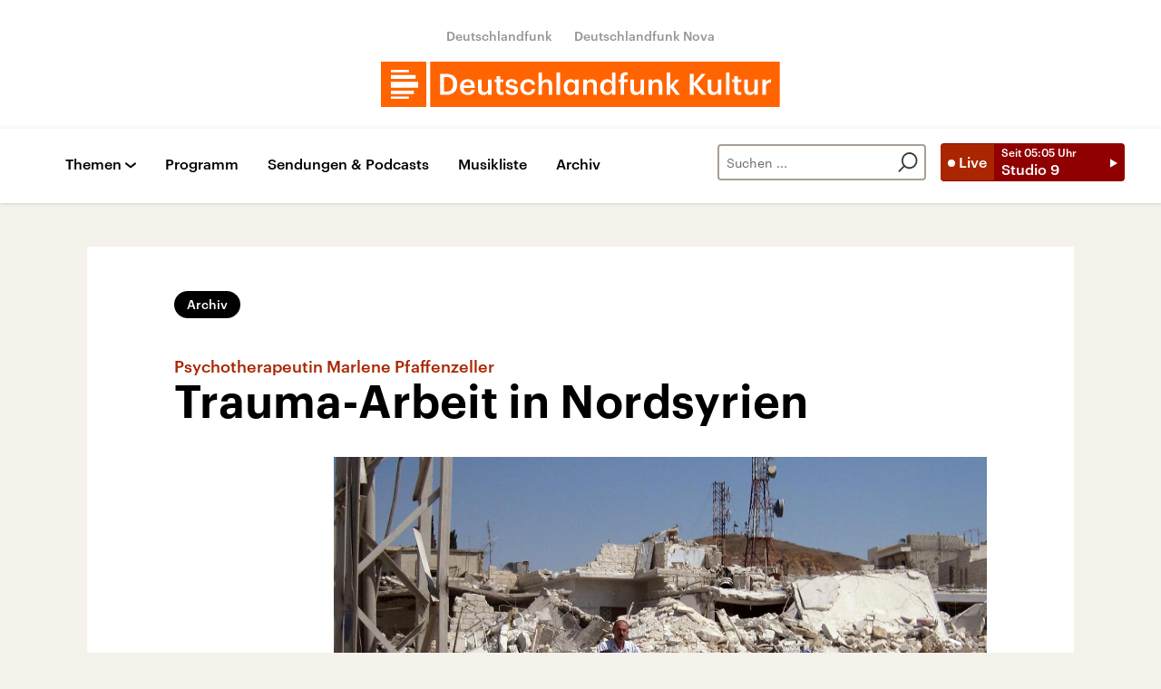

--- FILE ---
content_type: text/html;charset=UTF-8
request_url: https://www.deutschlandfunkkultur.de/psychotherapeutin-marlene-pfaffenzeller-trauma-arbeit-in-100.html
body_size: 45780
content:
<!doctype html>
<html lang="de">

  <head prefix="og: http://ogp.me/ns#">
    <script class="js-client-queries" data-json="{&quot;key&quot;:&quot;3b0baa8faf4a592f982ce9ccab3a1a42&quot;,&quot;value&quot;:{&quot;__typename&quot;:&quot;Teaser&quot;,&quot;sophoraId&quot;:&quot;psychotherapeutin-marlene-pfaffenzeller-trauma-arbeit-in-100&quot;,&quot;sophoraExternalId&quot;:&quot;PAPAYA_ARTICLE_363973&quot;,&quot;title&quot;:&quot;Trauma-Arbeit in Nordsyrien&quot;,&quot;author&quot;:&quot;Marlene Pfaffenzeller im Gespräch mit Katrin Heise&quot;,&quot;teaserHeadline&quot;:&quot;Psychotherapeutin Marlene Pfaffenzeller&quot;,&quot;teaserHeadlineShort&quot;:null,&quot;seoTitle&quot;:null,&quot;seoTeaserText&quot;:null,&quot;hideForExternalSearch&quot;:null,&quot;catchLine&quot;:null,&quot;teasertext&quot;:&quot;Die Psychotheratpeutin Marlene Pfaffenzeller hilft Menschen in Kriegsgebieten und versucht, syrische Frauen in psychosozialer Arbeit zu schulen. Entgegen mancher Kritiker, die das \&quot;Krisentourismus\&quot; nennen, erlebe sie es, dass die Menschen dankbar für solche Hilfe seien. &quot;,&quot;date&quot;:&quot;2016-08-25T09:07:00.000+02:00&quot;,&quot;firstPublicationDate&quot;:&quot;2020-01-29T18:49:18.227+01:00&quot;,&quot;dateLocalizedFormatted&quot;:&quot;25.08.2016&quot;,&quot;path&quot;:&quot;https://www.deutschlandfunkkultur.de/psychotherapeutin-marlene-pfaffenzeller-trauma-arbeit-in-100.html&quot;,&quot;isExternalLink&quot;:false,&quot;pathPodcast&quot;:null,&quot;pathRss&quot;:null,&quot;pathArdpodcast&quot;:null,&quot;pathPlaylist&quot;:null,&quot;sameOrigin&quot;:&quot;deutschlandfunk_kultur&quot;,&quot;pathSameOrigin&quot;:&quot;https://www.deutschlandfunkkultur.de/psychotherapeutin-marlene-pfaffenzeller-trauma-arbeit-in-100.html&quot;,&quot;primaryType&quot;:&quot;dradio-nt:page-article&quot;,&quot;contentType&quot;:&quot;article&quot;,&quot;articleSite&quot;:&quot;64df3047-eea5-411a-877c-c415f344a8e7&quot;,&quot;description&quot;:null,&quot;siteName&quot;:&quot;deutschlandfunk-kultur&quot;,&quot;tags&quot;:null,&quot;articleImage&quot;:{&quot;__typename&quot;:&quot;ImageReference&quot;,&quot;sophoraReferenceId&quot;:&quot;FILE_f8fa3c93609a745d59277d98e4a77fc8&quot;,&quot;overridingProperties&quot;:{&quot;__typename&quot;:&quot;Image&quot;,&quot;alt&quot;:null,&quot;source&quot;:null,&quot;title&quot;:null,&quot;caption&quot;:&quot;Eine schwer zerstörte syrische Stadt: Die Zivilbevölkerung leidet auch seelisch unter dem Krieg.&quot;}},&quot;mainAudio&quot;:{&quot;__typename&quot;:&quot;SophoraReference&quot;,&quot;sophoraReferenceId&quot;:null},&quot;contentLink&quot;:null,&quot;isArchive&quot;:true,&quot;topics&quot;:[],&quot;socialMediaTitle&quot;:null,&quot;socialMediaTeaserText&quot;:null,&quot;socialMediaImage&quot;:null}}"></script>
    <meta charSet="utf-8" />
    <meta http-equiv="Content-Type" content="text/html; charset=utf-8" />
    <meta http-equiv="Content-Script-Type" content="text/javascript" />
    <meta http-equiv="X-UA-Compatible" content="IE=Edge" />
    <meta name="viewport" content="width=device-width, initial-scale=1" />
    <meta name="robots" content="index, follow, noarchive, max-snippet:-1, max-image-preview:large, max-video-preview:-1" />
    <link rel="shortcut icon" type="image/x-icon" href="/static/img/deutschlandfunk_kultur/icons/favicon.ico" />
    <link rel="icon" type="image/x-icon" href="/static/img/deutschlandfunk_kultur/icons/favicon.ico" />
    <link rel="icon" type="image/png" href="/static/img/deutschlandfunk_kultur/icons/favicon-32x32.png" />
    <link rel="apple-touch-icon" href="/static/img/deutschlandfunk_kultur/icons/apple-touch-icon-60x60.png" />
    <link rel="apple-touch-icon" href="/static/img/deutschlandfunk_kultur/icons/apple-touch-icon-57x57.png" sizes="57x57" />
    <link rel="apple-touch-icon" href="/static/img/deutschlandfunk_kultur/icons/apple-touch-icon-60x60.png" sizes="60x60" />
    <link rel="apple-touch-icon" href="/static/img/deutschlandfunk_kultur/icons/apple-touch-icon-72x72.png" sizes="72x72" />
    <link rel="apple-touch-icon" href="/static/img/deutschlandfunk_kultur/icons/apple-touch-icon-76x76.png" sizes="76x76" />
    <link rel="apple-touch-icon" href="/static/img/deutschlandfunk_kultur/icons/apple-touch-icon-114x114.png" sizes="114x114" />
    <link rel="apple-touch-icon" href="/static/img/deutschlandfunk_kultur/icons/apple-touch-icon-120x120.png" sizes="120x120" />
    <link rel="apple-touch-icon" href="/static/img/deutschlandfunk_kultur/icons/apple-touch-icon-128x128.png" sizes="128x128" />
    <link rel="apple-touch-icon" href="/static/img/deutschlandfunk_kultur/icons/apple-touch-icon-144x144.png" sizes="144x144" />
    <link rel="apple-touch-icon" href="/static/img/deutschlandfunk_kultur/icons/apple-touch-icon-152x152.png" sizes="152x152" />
    <link rel="apple-touch-icon" href="/static/img/deutschlandfunk_kultur/icons/apple-touch-icon-180x180.png" sizes="180x180" />
    <link rel="icon" type="image/png" href="/static/img/deutschlandfunk_kultur/icons/favicon-16x16.png" sizes="16x16" />
    <link rel="icon" type="image/png" href="/static/img/deutschlandfunk_kultur/icons/favicon-32x32.png" sizes="32x32" />
    <link rel="icon" type="image/png" href="/static/img/deutschlandfunk_kultur/icons/favicon-96x96.png" sizes="96x96" />
    <link rel="icon" type="image/png" href="/static/img/deutschlandfunk_kultur/icons/favicon-160x160.png" sizes="160x160" />
    <link rel="icon" type="image/png" href="/static/img/deutschlandfunk_kultur/icons/favicon-192x192.png" sizes="192x192" />
    <link rel="icon" type="image/png" href="/static/img/deutschlandfunk_kultur/icons/favicon-196x196.png" sizes="196x196" />
    <link rel="stylesheet" media="screen, projection, print" type="text/css" href="/static/generated/deutschlandfunk_kultur/styles.css" />
    <title>Psychotherapeutin Marlene Pfaffenzeller - Trauma-Arbeit in Nordsyrien</title>
    <meta name="description" content="Die Psychotheratpeutin Marlene Pfaffenzeller hilft Menschen in Kriegsgebieten und versucht, syrische Frauen in psychosozialer Arbeit zu schulen. Entgegen mancher Kritiker, die das &quot;Krisentourismus&quot; nennen, erlebe sie es, dass die Menschen dankbar für solche Hilfe seien. " />
    <meta name="pub_date" content="2020-01-29T18:49:18.227+01:00" />
    <meta property="og:title" content="Psychotherapeutin Marlene Pfaffenzeller - Trauma-Arbeit in Nordsyrien" />
    <meta property="og:description" content="Die Psychotheratpeutin Marlene Pfaffenzeller hilft Menschen in Kriegsgebieten und versucht, syrische Frauen in psychosozialer Arbeit zu schulen. Entgegen mancher Kritiker, die das &quot;Krisentourismus&quot; nennen, erlebe sie es, dass die Menschen dankbar für solche Hilfe seien. " />
    <meta property="og:type" content="article" />
    <script class="js-client-queries" data-json="{&quot;key&quot;:&quot;a74bde424a3818ba04f34ed465e91bed&quot;,&quot;value&quot;:{&quot;__typename&quot;:&quot;Image&quot;,&quot;src&quot;:&quot;https://bilder.deutschlandfunk.de/FI/LE/_f/8f/FILE_f8fa3c93609a745d59277d98e4a77fc8/33425762asas-jpg-100-1920x1080.jpg&quot;,&quot;caption&quot;:&quot;Eine schwer zerstörte syrische Stadt: Die Zivilbevölkerung leidet auch seelisch unter dem Krieg.&quot;,&quot;alt&quot;:&quot;Schwere Zerstörungen in der syrischen Stadt Asas (August 2012).&quot;,&quot;source&quot;:&quot;dpa / picture alliance / Anne-Beatrice Clasmann&quot;,&quot;title&quot;:null,&quot;dimensions&quot;:{&quot;__typename&quot;:&quot;Dimension&quot;,&quot;width&quot;:&quot;1920&quot;,&quot;height&quot;:&quot;1080&quot;}}}"></script>
    <meta property="og:image" content="https://bilder.deutschlandfunk.de/FI/LE/_f/8f/FILE_f8fa3c93609a745d59277d98e4a77fc8/33425762asas-jpg-100-1920x1080.jpg" />
    <meta property="og:image:type" content="image/jpeg" />
    <meta property="og:image:alt" content="Schwere Zerstörungen in der syrischen Stadt Asas (August 2012)." />
    <meta property="og:image:width" content="1920" />
    <meta property="og:image:height" content="1080" />
    <meta property="og:locale" content="de_DE" />
    <meta property="og:site_name" content="Deutschlandfunk Kultur" />
    <meta property="og:url" content="https://www.deutschlandfunkkultur.de/psychotherapeutin-marlene-pfaffenzeller-trauma-arbeit-in-100.html" />
    <meta property="author" content="deutschlandfunkkultur.de" />
    <meta property="publisher" content="deutschlandfunkkultur.de" />
    <link id="page-url" rel="canonical" href="https://www.deutschlandfunkkultur.de/psychotherapeutin-marlene-pfaffenzeller-trauma-arbeit-in-100.html" />
    <script class="js-client-queries" data-json="{&quot;key&quot;:&quot;5b063bec66b46fec5cf5b5a92e731ee5&quot;,&quot;value&quot;:&quot;pkqH2S&quot;}"></script>
    <link rel="shortlink" href="//dlf.de/pkqH2S" />
    <meta name="facebook-domain-verification" content="nsm1tvo8x4fb1xlgjwuw0q2si1yieu" />
    <meta name="google-site-verification" content="l7MEE4WhhShq_MYkLlN56aa0csfqijf8NnP_FChT7Lk" />
  </head>

  <body>
    <div id="main-app" class="no-js">
      <header class="b-header js-header-debug-start"><!--/esi/dfk-header-inner-top-->
        <div class="header-container">
  <ul class="b-header-brand-links is-header">
    <script class="js-client-queries" data-json="{&quot;key&quot;:&quot;02488d2d007af3ca4b7cc9d40e680ad0&quot;,&quot;value&quot;:{&quot;__typename&quot;:&quot;SiteMainNavigation&quot;,&quot;items&quot;:[{&quot;__typename&quot;:&quot;TeaserReference&quot;,&quot;sophoraReferenceId&quot;:&quot;2dc83a6a-96ae-48ac-b1a2-e9579ae81367&quot;,&quot;overridingProperties&quot;:{&quot;__typename&quot;:&quot;Teaser&quot;,&quot;title&quot;:&quot;Deutschlandfunk&quot;}},{&quot;__typename&quot;:&quot;TeaserReference&quot;,&quot;sophoraReferenceId&quot;:&quot;7d7d03cb-b731-45eb-9945-812d074ed181&quot;,&quot;overridingProperties&quot;:{&quot;__typename&quot;:&quot;Teaser&quot;,&quot;title&quot;:&quot;Deutschlandfunk Nova&quot;}}]}}"></script>
    <script class="js-client-queries" data-json="{&quot;key&quot;:&quot;b103baa6b4b1e70b61826cb33c8f95c9&quot;,&quot;value&quot;:{&quot;__typename&quot;:&quot;Teaser&quot;,&quot;sophoraId&quot;:&quot;brandlink-dlf-100&quot;,&quot;sophoraExternalId&quot;:&quot;2dc83a6a-96ae-48ac-b1a2-e9579ae81367&quot;,&quot;title&quot;:&quot;Deutschlandfunk&quot;,&quot;author&quot;:null,&quot;teaserHeadline&quot;:null,&quot;teaserHeadlineShort&quot;:null,&quot;seoTitle&quot;:null,&quot;seoTeaserText&quot;:null,&quot;hideForExternalSearch&quot;:null,&quot;catchLine&quot;:null,&quot;teasertext&quot;:null,&quot;date&quot;:null,&quot;firstPublicationDate&quot;:&quot;2021-03-30T21:47:33.476+02:00&quot;,&quot;dateLocalizedFormatted&quot;:null,&quot;path&quot;:&quot;https://www.deutschlandfunk.de&quot;,&quot;isExternalLink&quot;:true,&quot;pathPodcast&quot;:null,&quot;pathRss&quot;:null,&quot;pathArdpodcast&quot;:null,&quot;pathPlaylist&quot;:null,&quot;sameOrigin&quot;:&quot;deutschlandfunk_kultur&quot;,&quot;pathSameOrigin&quot;:&quot;https://www.deutschlandfunkkultur.de/brandlink-dlf-100.html&quot;,&quot;primaryType&quot;:&quot;dradio-nt:content-link&quot;,&quot;contentType&quot;:null,&quot;articleSite&quot;:&quot;4f8db02a-35ae-4b78-9cd0-86b177726ec0&quot;,&quot;description&quot;:null,&quot;siteName&quot;:&quot;deutschlandfunk&quot;,&quot;tags&quot;:null,&quot;articleImage&quot;:null,&quot;mainAudio&quot;:{&quot;__typename&quot;:&quot;SophoraReference&quot;,&quot;sophoraReferenceId&quot;:null},&quot;contentLink&quot;:&quot;https://www.deutschlandfunk.de&quot;,&quot;isArchive&quot;:false,&quot;topics&quot;:[],&quot;socialMediaTitle&quot;:null,&quot;socialMediaTeaserText&quot;:null,&quot;socialMediaImage&quot;:null}}"></script>
    <li class="brand-links-item"><a class="brand-link" href="https://www.deutschlandfunk.de" title="Deutschlandfunk" target="_blank" rel="noopener noreferrer">Deutschlandfunk</a></li>
    <script class="js-client-queries" data-json="{&quot;key&quot;:&quot;c55ddc15ab146ac6c3648ca792570f11&quot;,&quot;value&quot;:{&quot;__typename&quot;:&quot;Teaser&quot;,&quot;sophoraId&quot;:&quot;dlf-nova-100&quot;,&quot;sophoraExternalId&quot;:&quot;7d7d03cb-b731-45eb-9945-812d074ed181&quot;,&quot;title&quot;:&quot;Deutschlandfunk Nova&quot;,&quot;author&quot;:null,&quot;teaserHeadline&quot;:null,&quot;teaserHeadlineShort&quot;:null,&quot;seoTitle&quot;:null,&quot;seoTeaserText&quot;:null,&quot;hideForExternalSearch&quot;:null,&quot;catchLine&quot;:null,&quot;teasertext&quot;:null,&quot;date&quot;:null,&quot;firstPublicationDate&quot;:&quot;2020-04-08T13:08:45.254+02:00&quot;,&quot;dateLocalizedFormatted&quot;:null,&quot;path&quot;:&quot;https://www.deutschlandfunknova.de&quot;,&quot;isExternalLink&quot;:true,&quot;pathPodcast&quot;:null,&quot;pathRss&quot;:null,&quot;pathArdpodcast&quot;:null,&quot;pathPlaylist&quot;:null,&quot;sameOrigin&quot;:&quot;deutschlandfunk_kultur&quot;,&quot;pathSameOrigin&quot;:&quot;https://www.deutschlandfunkkultur.de/dlf-nova-100.html&quot;,&quot;primaryType&quot;:&quot;dradio-nt:content-link&quot;,&quot;contentType&quot;:null,&quot;articleSite&quot;:&quot;4f8db02a-35ae-4b78-9cd0-86b177726ec0&quot;,&quot;description&quot;:null,&quot;siteName&quot;:&quot;deutschlandfunk&quot;,&quot;tags&quot;:null,&quot;articleImage&quot;:null,&quot;mainAudio&quot;:{&quot;__typename&quot;:&quot;SophoraReference&quot;,&quot;sophoraReferenceId&quot;:null},&quot;contentLink&quot;:&quot;https://www.deutschlandfunknova.de&quot;,&quot;isArchive&quot;:false,&quot;topics&quot;:[],&quot;socialMediaTitle&quot;:null,&quot;socialMediaTeaserText&quot;:null,&quot;socialMediaImage&quot;:null}}"></script>
    <li class="brand-links-item"><a class="brand-link" href="https://www.deutschlandfunknova.de" title="Deutschlandfunk Nova" target="_blank" rel="noopener noreferrer">Deutschlandfunk Nova</a></li>
  </ul><a href="/" title="Deutschlandfunk-Kultur-Logo - zurück zur Startseite" class="header-logo-dfk-link"><svg xmlns="http://www.w3.org/2000/svg" width="440" height="50" viewBox="0 0 440 50" class="brand-logo-dfk">
      <polygon points="0 50 50 50 50 0 0 0" fill="#ff6400"></polygon>
      <polygon points="54.3 50 439.7 50 439.7 0 54.3 0" fill="#ff6400"></polygon>
      <path fill="rgba(255,255,255,1)" d="M41,22.2H11v6.5h30V22.2z M11,18.9h27.2v-4.2H11V18.9z M11,11.8h19.7V9H11V11.8z M36.3,31.9H11v3.8  h25.3V31.9z M30.7,41H11v-2.4h19.7V41z"></path>
      <path fill="rgba(255,255,255,1)" d="m420.6 19.7h3.9v3.2c1.1-2.1 2.6-3.4 5.5-3.4v3.6c-3.4 0-5.5 1.1-5.5 4.7v8.7h-3.9v-16.8zm-20 10.8v-10.8h3.9v10.3c0 2.5 1.1 3.7 3.3 3.7 2.1 0 3.9-1.4 3.9-4v-10h3.9v16.8h-3.9v-2.6c-0.8 1.6-2.6 3-5.3 3-3.3-0.1-5.8-2-5.8-6.4zm-11 1.3v-9.2h-2.3v-2.9h2.3v-3.7h3.9v3.7h3.7v2.9h-3.7v8.8c0 1.5 0.7 2.2 1.9 2.2 0.8 0 1.4-0.1 1.9-0.3v3.1c-0.6 0.2-1.4 0.4-2.6 0.4-3.4 0-5.1-1.8-5.1-5zm-9.2-19.9h3.9v24.6h-3.9v-24.6zm-20.1 18.6v-10.8h3.9v10.3c0 2.5 1.1 3.7 3.3 3.7 2.1 0 3.9-1.4 3.9-4v-10h3.9v16.8h-3.9v-2.6c-0.8 1.6-2.6 3-5.3 3-3.3-0.1-5.8-2-5.8-6.4zm-19.9-17h4.3v10.4l8.8-10.5h4.6l-9.5 11 10 12h-5l-8.8-10.7v10.7h-4.3v-22.9zm-25.4-1.6h3.9v15.2l6-7.4h4.2l-6.5 7.7 7.1 9.1h-4.5l-6.3-8.3v8.3h-3.9v-24.6zm-19.9 7.8h3.9v2.7c0.8-1.6 2.7-3 5.4-3 3.4 0 5.8 2 5.8 6.6v10.6h-3.9v-10.3c0-2.5-1-3.7-3.3-3.7-2.2 0-4 1.3-4 4v9.9h-3.9v-16.8zm-20 10.8v-10.8h3.9v10.3c0 2.5 1.1 3.7 3.3 3.7 2.1 0 3.9-1.3 3.9-4v-10h3.9v16.8h-3.9v-2.6c-0.8 1.6-2.6 3-5.3 3-3.3-0.1-5.8-2-5.8-6.4zm-10.9-7.9h-2.3v-2.9h2.3v-2.3c0-3.7 2.1-5.7 5.7-5.7 0.9 0 1.5 0.1 2.2 0.3v3c-0.4-0.2-1.1-0.3-1.8-0.3-1.6 0-2.2 1-2.2 2.5v2.4h3.8v2.9h-3.8v13.9h-3.9v-13.8zm-9.4 5.6v-0.3c0-3.7-1.7-5.5-4.5-5.5-2.9 0-4.5 2-4.5 5.6v0.3c0 3.7 1.9 5.5 4.4 5.5 2.6-0.1 4.6-1.9 4.6-5.6zm-13.1 0.2v-0.3c0-5.4 3.2-8.8 7.6-8.8 2.7 0 4.4 1.3 5.4 2.9v-10.3h3.9v24.6h-3.9v-2.8c-0.9 1.7-3.1 3.2-5.5 3.2-4.3-0.1-7.5-3.1-7.5-8.5zm-18.7-8.7h3.9v2.7c0.8-1.6 2.7-3 5.4-3 3.4 0 5.8 2 5.8 6.6v10.6h-3.9v-10.3c0-2.5-1-3.7-3.3-3.7-2.2 0-4 1.3-4 4v9.9h-3.9v-16.8zm-8.8 8.5v-0.3c0-3.7-1.7-5.5-4.3-5.5-2.7 0-4.4 2-4.4 5.6v0.3c0 3.7 1.9 5.5 4.2 5.5 2.5-0.1 4.5-1.9 4.5-5.6zm-12.7 0.2v-0.3c0-5.4 3.4-8.8 7.4-8.8 2.6 0 4.2 1.2 5.2 2.9v-2.5h3.9v16.8h-3.9v-2.8c-0.9 1.6-3 3.1-5.3 3.1-4 0-7.3-3-7.3-8.4zm-7.9-16.5h3.9v24.6h-3.9v-24.6zm-19.9 0h3.9v10.5c0.8-1.6 2.7-3 5.4-3 3.4 0 5.8 2 5.8 6.6v10.6h-3.9v-10.3c0-2.5-1-3.7-3.3-3.7-2.2 0-4 1.3-4 4v9.9h-3.9v-24.6zm-20 16.4v-0.3c0-5.3 3.8-8.7 8.5-8.7 3.7 0 7.2 1.7 7.7 6.3h-3.8c-0.3-2.3-1.8-3.2-3.9-3.2-2.7 0-4.6 2.1-4.6 5.5v0.3c0 3.7 1.8 5.6 4.7 5.6 2.1 0 3.8-1.2 4.1-3.6h3.6c-0.3 3.9-3.2 6.6-7.8 6.6-4.8 0-8.5-3.1-8.5-8.5zm-16.4 3h3.7c0.2 1.7 1.1 2.7 3.3 2.7 2.1 0 3-0.7 3-2.2 0-1.4-1.1-1.9-3.6-2.3-4.4-0.7-6.1-2-6.1-5.1 0-3.4 3.2-5.1 6.3-5.1 3.4 0 6.2 1.3 6.6 5.1h-3.5c-0.3-1.5-1.2-2.3-3-2.3-1.7 0-2.7 0.8-2.7 2s0.8 1.7 3.5 2.2c4 0.6 6.3 1.6 6.3 5.1 0 3.4-2.4 5.4-6.7 5.4-4.4 0-6.9-2-7.1-5.5zm-9.8 0.5v-9.2h-2.3v-2.9h2.3v-3.7h3.9v3.7h3.7v2.9h-3.7v8.8c0 1.5 0.7 2.2 1.9 2.2 0.8 0 1.4-0.1 1.9-0.3v3.1c-0.6 0.2-1.4 0.4-2.6 0.4-3.4 0-5.1-1.8-5.1-5zm-20.5-1.3v-10.8h3.9v10.3c0 2.5 1.1 3.7 3.3 3.7 2.1 0 3.9-1.3 3.9-4v-10h3.9v16.8h-3.9v-2.6c-0.8 1.6-2.6 3-5.3 3-3.3-0.1-5.8-2-5.8-6.4zm-7.5-4.2c-0.2-2.9-1.7-4.2-4.1-4.2-2.3 0-3.9 1.6-4.3 4.2h8.4zm-12.4 2v-0.3c0-5.2 3.6-8.7 8.4-8.7 4.2 0 7.9 2.5 7.9 8.5v1.1h-12.3c0.1 3.2 1.7 5 4.6 5 2.3 0 3.6-0.9 3.9-2.6h3.8c-0.5 3.5-3.4 5.5-7.7 5.5-5 0-8.6-3.2-8.6-8.5zm-15.1 4.8c5.1 0 7.6-3 7.6-8v-0.3c0-5-2.3-7.9-7.7-7.9h-2.5v16.2h2.6zm-6.8-19.6h7c8 0 11.9 4.6 11.9 11.3v0.3c0 6.7-3.9 11.5-12 11.5h-6.9v-23.1z"></path>
    </svg></a>
</div><!--/esi/dfk-header-inner-navigation-->
        <nav class="b-navigation js-navigation" id="navigation">
  <div class="navigation-container">
    <ul class="navigation-mobile">
      <li class="navigation-mobile-item">
        <script class="js-client-queries" data-json="{&quot;key&quot;:&quot;bbefee18b7ed8afb04434a0289a10a72&quot;,&quot;value&quot;:{&quot;__typename&quot;:&quot;PageConfig&quot;,&quot;sophoraId&quot;:null,&quot;sophoraExternalId&quot;:&quot;653d2b9a-6ca5-4590-8c8f-eb3928d40156&quot;}}"></script>
        <script class="js-client-queries" data-json="{&quot;key&quot;:&quot;530befd72509cf1d70d8c2cd048820c4&quot;,&quot;value&quot;:{&quot;__typename&quot;:&quot;Stream&quot;,&quot;sophoraExternalId&quot;:&quot;653d2b9a-6ca5-4590-8c8f-eb3928d40156&quot;,&quot;url&quot;:&quot;https://st02.sslstream.dlf.de/dlf/02/128/mp3/stream.mp3&quot;,&quot;title&quot;:&quot;Deutschlandfunk Kultur MP3 - 128 kbit/s&quot;}}"></script>
        <script class="js-client-queries" data-json="{&quot;key&quot;:&quot;f656d2ece53512473b4b8d643490f1ab&quot;,&quot;value&quot;:{&quot;data&quot;:{&quot;currentBroadcast&quot;:{&quot;__typename&quot;:&quot;Broadcast&quot;,&quot;title&quot;:&quot;Studio 9&quot;,&quot;startTime&quot;:&quot;05:05&quot;,&quot;endTime&quot;:&quot;09:00&quot;,&quot;shortText&quot;:&quot;Kultur und Politik am Morgen\nMit Buchkritik\nModeration: Dieter Kassel&quot;,&quot;pressText&quot;:null,&quot;producer&quot;:&quot;Deutschlandfunk Kultur&quot;}},&quot;loading&quot;:false}}"></script><noscript><object><a href="https://st02.sslstream.dlf.de/dlf/02/128/mp3/stream.mp3" target="_blank" rel="noopener noreferrer" title="Livestream anhören" class="b-btn-live navigation-mobile-btn-live js-btn-live" data-audioreference="https://st02.sslstream.dlf.de/dlf/02/128/mp3/stream.mp3" data-audio-src="https://st02.sslstream.dlf.de/dlf/02/128/mp3/stream.mp3" data-audio-station-code="DFK" data-audio-producer="Deutschlandfunk Kultur" data-islive="1" data-media-level2="1" data-audio-is-embedded="0"><span class="btn-live-signal">Live</span><span class="btn-live-text-area"><span class="btn-live-start-from">Seit <!-- -->05:05<!-- --> Uhr</span><span class="btn-live-program-title">Studio 9</span></span></a></object></noscript><button type="button" title="Livestream anhören" class="b-btn-live navigation-mobile-btn-live js-btn-live" data-audioreference="https://st02.sslstream.dlf.de/dlf/02/128/mp3/stream.mp3" data-audio-src="https://st02.sslstream.dlf.de/dlf/02/128/mp3/stream.mp3" data-audio-station-code="DFK" data-audio-producer="Deutschlandfunk Kultur" data-islive="1" data-media-level2="1" data-audio-is-embedded="0"><span class="btn-live-signal">Live</span><span class="btn-live-text-area"><span class="btn-live-start-from">Seit <!-- -->05:05<!-- --> Uhr</span><span class="btn-live-program-title">Studio 9</span></span></button>
      </li>
      <script class="js-client-queries" data-json="{&quot;key&quot;:&quot;c1053673734a56985d2ebc00cf25d4cf&quot;,&quot;value&quot;:{&quot;__typename&quot;:&quot;SiteMainNavigation&quot;,&quot;items&quot;:[{&quot;__typename&quot;:&quot;TeaserReference&quot;,&quot;sophoraReferenceId&quot;:&quot;cdaf34e8-f8a1-4dcb-bb1f-249071bd965e&quot;,&quot;overridingProperties&quot;:{&quot;__typename&quot;:&quot;Teaser&quot;,&quot;title&quot;:null}},{&quot;__typename&quot;:&quot;TeaserReference&quot;,&quot;sophoraReferenceId&quot;:&quot;a239214e-fb99-4e99-8409-1c44a1d636a6&quot;,&quot;overridingProperties&quot;:{&quot;__typename&quot;:&quot;Teaser&quot;,&quot;title&quot;:&quot;Podcasts&quot;}}]}}"></script>
      <script class="js-client-queries" data-json="{&quot;key&quot;:&quot;e7693b73e011614ce95a25ed0c49606d&quot;,&quot;value&quot;:{&quot;__typename&quot;:&quot;Teaser&quot;,&quot;sophoraId&quot;:&quot;navigation-programm-104&quot;,&quot;sophoraExternalId&quot;:&quot;cdaf34e8-f8a1-4dcb-bb1f-249071bd965e&quot;,&quot;title&quot;:&quot;Programm&quot;,&quot;author&quot;:null,&quot;teaserHeadline&quot;:null,&quot;teaserHeadlineShort&quot;:null,&quot;seoTitle&quot;:null,&quot;seoTeaserText&quot;:null,&quot;hideForExternalSearch&quot;:&quot;false&quot;,&quot;catchLine&quot;:null,&quot;teasertext&quot;:&quot;Das Programm von Deutschlandfunk Kultur mit Links zu Beiträgen und Audios aus allen Sendungen. Zum Nachhören oder Nachlesen – mit Vorschau und Rückschau.&quot;,&quot;date&quot;:null,&quot;firstPublicationDate&quot;:&quot;2020-03-27T17:24:03.838+01:00&quot;,&quot;dateLocalizedFormatted&quot;:null,&quot;path&quot;:&quot;https://www.deutschlandfunkkultur.de/programm&quot;,&quot;isExternalLink&quot;:false,&quot;pathPodcast&quot;:&quot;https://www.deutschlandfunkkultur.de/programm&quot;,&quot;pathRss&quot;:&quot;https://www.deutschlandfunkkultur.de/programm&quot;,&quot;pathArdpodcast&quot;:null,&quot;pathPlaylist&quot;:null,&quot;sameOrigin&quot;:&quot;deutschlandfunk_kultur&quot;,&quot;pathSameOrigin&quot;:&quot;https://www.deutschlandfunkkultur.de/programm&quot;,&quot;primaryType&quot;:&quot;dradio-nt:page-index&quot;,&quot;contentType&quot;:null,&quot;articleSite&quot;:&quot;64df3047-eea5-411a-877c-c415f344a8e7&quot;,&quot;description&quot;:null,&quot;siteName&quot;:&quot;deutschlandfunk-kultur&quot;,&quot;tags&quot;:null,&quot;articleImage&quot;:{&quot;__typename&quot;:&quot;ImageReference&quot;,&quot;sophoraReferenceId&quot;:&quot;dba2b789-f4ca-4492-8cb6-6e2c6f9757b3&quot;,&quot;overridingProperties&quot;:{&quot;__typename&quot;:&quot;Image&quot;,&quot;alt&quot;:null,&quot;source&quot;:null,&quot;title&quot;:null,&quot;caption&quot;:null}},&quot;mainAudio&quot;:{&quot;__typename&quot;:&quot;SophoraReference&quot;,&quot;sophoraReferenceId&quot;:null},&quot;contentLink&quot;:null,&quot;isArchive&quot;:false,&quot;topics&quot;:[],&quot;socialMediaTitle&quot;:null,&quot;socialMediaTeaserText&quot;:null,&quot;socialMediaImage&quot;:null}}"></script>
      <li class="navigation-mobile-item"><a href="https://www.deutschlandfunkkultur.de/programm" title="Programm" class="navigation-mobile-link js-navi-link">Programm</a></li>
      <script class="js-client-queries" data-json="{&quot;key&quot;:&quot;52ab03a381bf6aa73feb80ecff33a32a&quot;,&quot;value&quot;:{&quot;__typename&quot;:&quot;Teaser&quot;,&quot;sophoraId&quot;:&quot;navigation-sendungen-und-podcasts-100&quot;,&quot;sophoraExternalId&quot;:&quot;a239214e-fb99-4e99-8409-1c44a1d636a6&quot;,&quot;title&quot;:&quot;Podcasts&quot;,&quot;author&quot;:null,&quot;teaserHeadline&quot;:null,&quot;teaserHeadlineShort&quot;:null,&quot;seoTitle&quot;:null,&quot;seoTeaserText&quot;:null,&quot;hideForExternalSearch&quot;:&quot;false&quot;,&quot;catchLine&quot;:null,&quot;teasertext&quot;:&quot;Alle Podcasts von Deutschlandfunk Kultur zum Abonnieren und Herunterladen. Abonnieren Sie unsere Podcasts als RSS oder über Apple Podcast, Spotify, Google Podcasts oder direkt in der Dlf Audiothek.&quot;,&quot;date&quot;:null,&quot;firstPublicationDate&quot;:&quot;2020-03-27T17:24:48.136+01:00&quot;,&quot;dateLocalizedFormatted&quot;:null,&quot;path&quot;:&quot;https://www.deutschlandfunkkultur.de/program-and-podcast&quot;,&quot;isExternalLink&quot;:false,&quot;pathPodcast&quot;:&quot;https://www.deutschlandfunkkultur.de/program-and-podcast&quot;,&quot;pathRss&quot;:&quot;https://www.deutschlandfunkkultur.de/program-and-podcast&quot;,&quot;pathArdpodcast&quot;:null,&quot;pathPlaylist&quot;:null,&quot;sameOrigin&quot;:&quot;deutschlandfunk_kultur&quot;,&quot;pathSameOrigin&quot;:&quot;https://www.deutschlandfunkkultur.de/program-and-podcast&quot;,&quot;primaryType&quot;:&quot;dradio-nt:page-index&quot;,&quot;contentType&quot;:null,&quot;articleSite&quot;:&quot;64df3047-eea5-411a-877c-c415f344a8e7&quot;,&quot;description&quot;:null,&quot;siteName&quot;:&quot;deutschlandfunk-kultur&quot;,&quot;tags&quot;:null,&quot;articleImage&quot;:null,&quot;mainAudio&quot;:{&quot;__typename&quot;:&quot;SophoraReference&quot;,&quot;sophoraReferenceId&quot;:null},&quot;contentLink&quot;:null,&quot;isArchive&quot;:false,&quot;topics&quot;:[],&quot;socialMediaTitle&quot;:null,&quot;socialMediaTeaserText&quot;:null,&quot;socialMediaImage&quot;:null}}"></script>
      <li class="navigation-mobile-item"><a href="https://www.deutschlandfunkkultur.de/program-and-podcast" title="Podcasts" class="navigation-mobile-link js-navi-link">Podcasts</a></li>
      <li class="navigation-mobile-item"><button type="button" class="b-btn-text navigation-mobile-btn-menu-toggle js-navigation-mobile-btn-menu-toggle js-button" title="" data-prevent-default="true"></button></li>
    </ul>
    <div class="navigation-menu">
      <script class="js-client-queries" data-json="{&quot;key&quot;:&quot;bbefee18b7ed8afb04434a0289a10a72&quot;,&quot;value&quot;:{&quot;__typename&quot;:&quot;PageConfig&quot;,&quot;sophoraId&quot;:null,&quot;sophoraExternalId&quot;:&quot;653d2b9a-6ca5-4590-8c8f-eb3928d40156&quot;}}"></script>
      <script class="js-client-queries" data-json="{&quot;key&quot;:&quot;530befd72509cf1d70d8c2cd048820c4&quot;,&quot;value&quot;:{&quot;__typename&quot;:&quot;Stream&quot;,&quot;sophoraExternalId&quot;:&quot;653d2b9a-6ca5-4590-8c8f-eb3928d40156&quot;,&quot;url&quot;:&quot;https://st02.sslstream.dlf.de/dlf/02/128/mp3/stream.mp3&quot;,&quot;title&quot;:&quot;Deutschlandfunk Kultur MP3 - 128 kbit/s&quot;}}"></script>
      <script class="js-client-queries" data-json="{&quot;key&quot;:&quot;f656d2ece53512473b4b8d643490f1ab&quot;,&quot;value&quot;:{&quot;data&quot;:{&quot;currentBroadcast&quot;:{&quot;__typename&quot;:&quot;Broadcast&quot;,&quot;title&quot;:&quot;Studio 9&quot;,&quot;startTime&quot;:&quot;05:05&quot;,&quot;endTime&quot;:&quot;09:00&quot;,&quot;shortText&quot;:&quot;Kultur und Politik am Morgen\nMit Buchkritik\nModeration: Dieter Kassel&quot;,&quot;pressText&quot;:null,&quot;producer&quot;:&quot;Deutschlandfunk Kultur&quot;}},&quot;loading&quot;:false}}"></script><noscript><object><a href="https://st02.sslstream.dlf.de/dlf/02/128/mp3/stream.mp3" target="_blank" rel="noopener noreferrer" title="Livestream anhören" class="b-btn-live navigation-menu-btn-live js-btn-live" data-audioreference="https://st02.sslstream.dlf.de/dlf/02/128/mp3/stream.mp3" data-audio-src="https://st02.sslstream.dlf.de/dlf/02/128/mp3/stream.mp3" data-audio-station-code="DFK" data-islive="1" data-media-level2="1" data-audio-producer="Deutschlandfunk Kultur" data-audio-is-embedded="0"><span class="btn-live-signal">Live</span><span class="btn-live-text-area"><span class="btn-live-start-from">Seit <!-- -->05:05<!-- --> Uhr</span><span class="btn-live-program-title">Studio 9</span></span></a></object></noscript><button type="button" title="Livestream anhören" class="b-btn-live navigation-menu-btn-live js-btn-live" data-audioreference="https://st02.sslstream.dlf.de/dlf/02/128/mp3/stream.mp3" data-audio-src="https://st02.sslstream.dlf.de/dlf/02/128/mp3/stream.mp3" data-audio-station-code="DFK" data-islive="1" data-media-level2="1" data-audio-producer="Deutschlandfunk Kultur" data-audio-is-embedded="0"><span class="btn-live-signal">Live</span><span class="btn-live-text-area"><span class="btn-live-start-from">Seit <!-- -->05:05<!-- --> Uhr</span><span class="btn-live-program-title">Studio 9</span></span></button>
      <ul class="navigation-menu-link-list">
        <li class="navigation-menu-link-item"><button class="navigation-menu-link is-menu-link-thema js-navigation-sub-menu-trigger">Themen</button>
          <div class="navigation-sub-menu">
            <div class="navigation-sub-menu-container">
              <div class="b-submenu-thema-labels-section">
                <ul class="b-list-labels">
                  <script class="js-client-queries" data-json="{&quot;key&quot;:&quot;16a3562ff4f6453bcef6bc9650b2de49&quot;,&quot;value&quot;:{&quot;data&quot;:{&quot;topics&quot;:[{&quot;__typename&quot;:&quot;Topic&quot;,&quot;overviewDocument&quot;:{&quot;__typename&quot;:&quot;SophoraReference&quot;,&quot;sophoraReferenceId&quot;:&quot;718f3d16-4fb8-4621-884b-0a8951b9d1ca&quot;},&quot;title&quot;:&quot;Bücher&quot;},{&quot;__typename&quot;:&quot;Topic&quot;,&quot;overviewDocument&quot;:{&quot;__typename&quot;:&quot;SophoraReference&quot;,&quot;sophoraReferenceId&quot;:&quot;35910943-2d28-4606-ae03-1db8a0571c82&quot;},&quot;title&quot;:&quot;Meinung &amp; Debatte&quot;},{&quot;__typename&quot;:&quot;Topic&quot;,&quot;overviewDocument&quot;:{&quot;__typename&quot;:&quot;SophoraReference&quot;,&quot;sophoraReferenceId&quot;:&quot;3c9928af-6fb5-450c-954a-752884120d8a&quot;},&quot;title&quot;:&quot;Musik&quot;},{&quot;__typename&quot;:&quot;Topic&quot;,&quot;overviewDocument&quot;:{&quot;__typename&quot;:&quot;SophoraReference&quot;,&quot;sophoraReferenceId&quot;:&quot;b782d546-555d-4dae-9bed-eac228763e36&quot;},&quot;title&quot;:&quot;Film &amp; Serie&quot;},{&quot;__typename&quot;:&quot;Topic&quot;,&quot;overviewDocument&quot;:{&quot;__typename&quot;:&quot;SophoraReference&quot;,&quot;sophoraReferenceId&quot;:&quot;13e9318f-3b37-4ed2-bd34-500afc4ed048&quot;},&quot;title&quot;:&quot;Politik&quot;},{&quot;__typename&quot;:&quot;Topic&quot;,&quot;overviewDocument&quot;:{&quot;__typename&quot;:&quot;SophoraReference&quot;,&quot;sophoraReferenceId&quot;:&quot;647842c1-e8cd-4880-9be2-7bcd0465a7d2&quot;},&quot;title&quot;:&quot;Kulturnachrichten&quot;},{&quot;__typename&quot;:&quot;Topic&quot;,&quot;overviewDocument&quot;:{&quot;__typename&quot;:&quot;SophoraReference&quot;,&quot;sophoraReferenceId&quot;:&quot;23c48ecf-0d3b-43b6-9628-24d793f182d4&quot;},&quot;title&quot;:&quot;Psychologie&quot;},{&quot;__typename&quot;:&quot;Topic&quot;,&quot;overviewDocument&quot;:{&quot;__typename&quot;:&quot;SophoraReference&quot;,&quot;sophoraReferenceId&quot;:&quot;7c703335-7528-486f-985a-bf1bf893ae77&quot;},&quot;title&quot;:&quot;Bühne&quot;},{&quot;__typename&quot;:&quot;Topic&quot;,&quot;overviewDocument&quot;:{&quot;__typename&quot;:&quot;SophoraReference&quot;,&quot;sophoraReferenceId&quot;:&quot;7f999bd6-8430-46fa-bb74-98c2631780b0&quot;},&quot;title&quot;:&quot;Hörspiel + Feature&quot;},{&quot;__typename&quot;:&quot;Topic&quot;,&quot;overviewDocument&quot;:{&quot;__typename&quot;:&quot;SophoraReference&quot;,&quot;sophoraReferenceId&quot;:&quot;60400784-e114-4679-8a9e-2f6647cf76c8&quot;},&quot;title&quot;:&quot;Philosophie&quot;},{&quot;__typename&quot;:&quot;Topic&quot;,&quot;overviewDocument&quot;:{&quot;__typename&quot;:&quot;SophoraReference&quot;,&quot;sophoraReferenceId&quot;:&quot;bc7fa459-d39e-4bed-b32d-205d60d0ec7a&quot;},&quot;title&quot;:&quot;Umwelt&quot;},{&quot;__typename&quot;:&quot;Topic&quot;,&quot;overviewDocument&quot;:{&quot;__typename&quot;:&quot;SophoraReference&quot;,&quot;sophoraReferenceId&quot;:&quot;093fd92f-e704-461c-b0f3-7a121a254846&quot;},&quot;title&quot;:&quot;Kakadu&quot;},{&quot;__typename&quot;:&quot;Topic&quot;,&quot;overviewDocument&quot;:{&quot;__typename&quot;:&quot;SophoraReference&quot;,&quot;sophoraReferenceId&quot;:&quot;54ab1915-6dce-4fc4-a2f8-7814061671c8&quot;},&quot;title&quot;:&quot;Leben&quot;},{&quot;__typename&quot;:&quot;Topic&quot;,&quot;overviewDocument&quot;:{&quot;__typename&quot;:&quot;SophoraReference&quot;,&quot;sophoraReferenceId&quot;:&quot;6090df5e-ff11-475b-aabb-d36a22e6d3b4&quot;},&quot;title&quot;:&quot;Wissenschaft&quot;},{&quot;__typename&quot;:&quot;Topic&quot;,&quot;overviewDocument&quot;:{&quot;__typename&quot;:&quot;SophoraReference&quot;,&quot;sophoraReferenceId&quot;:&quot;05f6435c-ba50-4d43-9113-9f1cd17b9d45&quot;},&quot;title&quot;:&quot;Geschichte&quot;}]},&quot;loading&quot;:false}}"></script>
                  <script class="js-client-queries" data-json="{&quot;key&quot;:&quot;5f19e93ef670e107b581a4896ace8371&quot;,&quot;value&quot;:{&quot;__typename&quot;:&quot;Teaser&quot;,&quot;sophoraId&quot;:&quot;buecher-108&quot;,&quot;sophoraExternalId&quot;:&quot;718f3d16-4fb8-4621-884b-0a8951b9d1ca&quot;,&quot;title&quot;:&quot;Bücher&quot;,&quot;author&quot;:null,&quot;teaserHeadline&quot;:null,&quot;teaserHeadlineShort&quot;:null,&quot;seoTitle&quot;:null,&quot;seoTeaserText&quot;:null,&quot;hideForExternalSearch&quot;:null,&quot;catchLine&quot;:null,&quot;teasertext&quot;:&quot;Aktuelle Rezensionen, Gespräche mit Autorinnen und Autoren, sowie aktuelle Entwicklungen aus der Buch- und Verlagswelt&quot;,&quot;date&quot;:null,&quot;firstPublicationDate&quot;:&quot;2020-02-19T12:10:30.698+01:00&quot;,&quot;dateLocalizedFormatted&quot;:null,&quot;path&quot;:&quot;https://www.deutschlandfunkkultur.de/buecher-108.html&quot;,&quot;isExternalLink&quot;:false,&quot;pathPodcast&quot;:&quot;https://www.deutschlandfunkkultur.de/buecher-108.xml&quot;,&quot;pathRss&quot;:&quot;https://www.deutschlandfunkkultur.de/buecher-108.rss&quot;,&quot;pathArdpodcast&quot;:null,&quot;pathPlaylist&quot;:null,&quot;sameOrigin&quot;:&quot;deutschlandfunk_kultur&quot;,&quot;pathSameOrigin&quot;:&quot;https://www.deutschlandfunkkultur.de/buecher-108.html&quot;,&quot;primaryType&quot;:&quot;dradio-nt:page-index&quot;,&quot;contentType&quot;:&quot;topic&quot;,&quot;articleSite&quot;:&quot;64df3047-eea5-411a-877c-c415f344a8e7&quot;,&quot;description&quot;:null,&quot;siteName&quot;:&quot;deutschlandfunk-kultur&quot;,&quot;tags&quot;:null,&quot;articleImage&quot;:{&quot;__typename&quot;:&quot;ImageReference&quot;,&quot;sophoraReferenceId&quot;:&quot;dbe308fa-8405-4989-ba7b-898c7e8fd82d&quot;,&quot;overridingProperties&quot;:{&quot;__typename&quot;:&quot;Image&quot;,&quot;alt&quot;:null,&quot;source&quot;:null,&quot;title&quot;:null,&quot;caption&quot;:null}},&quot;mainAudio&quot;:{&quot;__typename&quot;:&quot;SophoraReference&quot;,&quot;sophoraReferenceId&quot;:null},&quot;contentLink&quot;:null,&quot;isArchive&quot;:false,&quot;topics&quot;:[],&quot;socialMediaTitle&quot;:null,&quot;socialMediaTeaserText&quot;:null,&quot;socialMediaImage&quot;:null}}"></script>
                  <li class="list-labels-item"><a class="b-label  js-navi-link" href="https://www.deutschlandfunkkultur.de/buecher-108.html" title="Bücher">Bücher</a></li>
                  <script class="js-client-queries" data-json="{&quot;key&quot;:&quot;bf17029a81cbc861b80d47bcaa8fce69&quot;,&quot;value&quot;:{&quot;__typename&quot;:&quot;Teaser&quot;,&quot;sophoraId&quot;:&quot;meinung-debatte-100&quot;,&quot;sophoraExternalId&quot;:&quot;35910943-2d28-4606-ae03-1db8a0571c82&quot;,&quot;title&quot;:&quot;Meinung &amp; Debatte&quot;,&quot;author&quot;:null,&quot;teaserHeadline&quot;:null,&quot;teaserHeadlineShort&quot;:null,&quot;seoTitle&quot;:null,&quot;seoTeaserText&quot;:null,&quot;hideForExternalSearch&quot;:null,&quot;catchLine&quot;:null,&quot;teasertext&quot;:&quot;Meinungen und Kommentare zu aktuellen gesellschaftlichen Themen&quot;,&quot;date&quot;:null,&quot;firstPublicationDate&quot;:&quot;2020-02-17T14:00:07.293+01:00&quot;,&quot;dateLocalizedFormatted&quot;:null,&quot;path&quot;:&quot;https://www.deutschlandfunkkultur.de/meinung-debatte-100.html&quot;,&quot;isExternalLink&quot;:false,&quot;pathPodcast&quot;:&quot;https://www.deutschlandfunkkultur.de/meinung-debatte-100.xml&quot;,&quot;pathRss&quot;:&quot;https://www.deutschlandfunkkultur.de/meinung-debatte-100.rss&quot;,&quot;pathArdpodcast&quot;:null,&quot;pathPlaylist&quot;:null,&quot;sameOrigin&quot;:&quot;deutschlandfunk_kultur&quot;,&quot;pathSameOrigin&quot;:&quot;https://www.deutschlandfunkkultur.de/meinung-debatte-100.html&quot;,&quot;primaryType&quot;:&quot;dradio-nt:page-index&quot;,&quot;contentType&quot;:&quot;topic&quot;,&quot;articleSite&quot;:&quot;64df3047-eea5-411a-877c-c415f344a8e7&quot;,&quot;description&quot;:null,&quot;siteName&quot;:&quot;deutschlandfunk-kultur&quot;,&quot;tags&quot;:null,&quot;articleImage&quot;:{&quot;__typename&quot;:&quot;ImageReference&quot;,&quot;sophoraReferenceId&quot;:&quot;c4427bab-d825-4b25-841b-2e18631148d6&quot;,&quot;overridingProperties&quot;:{&quot;__typename&quot;:&quot;Image&quot;,&quot;alt&quot;:null,&quot;source&quot;:null,&quot;title&quot;:null,&quot;caption&quot;:null}},&quot;mainAudio&quot;:{&quot;__typename&quot;:&quot;SophoraReference&quot;,&quot;sophoraReferenceId&quot;:null},&quot;contentLink&quot;:null,&quot;isArchive&quot;:false,&quot;topics&quot;:[],&quot;socialMediaTitle&quot;:null,&quot;socialMediaTeaserText&quot;:null,&quot;socialMediaImage&quot;:null}}"></script>
                  <li class="list-labels-item"><a class="b-label  js-navi-link" href="https://www.deutschlandfunkkultur.de/meinung-debatte-100.html" title="Meinung &amp; Debatte">Meinung &amp; Debatte</a></li>
                  <script class="js-client-queries" data-json="{&quot;key&quot;:&quot;036b88dd158ca60d817749e073c7567f&quot;,&quot;value&quot;:{&quot;__typename&quot;:&quot;Teaser&quot;,&quot;sophoraId&quot;:&quot;musikportal-100&quot;,&quot;sophoraExternalId&quot;:&quot;3c9928af-6fb5-450c-954a-752884120d8a&quot;,&quot;title&quot;:&quot;Musik&quot;,&quot;author&quot;:null,&quot;teaserHeadline&quot;:null,&quot;teaserHeadlineShort&quot;:null,&quot;seoTitle&quot;:null,&quot;seoTeaserText&quot;:null,&quot;hideForExternalSearch&quot;:&quot;false&quot;,&quot;catchLine&quot;:null,&quot;teasertext&quot;:&quot;Hier gibt es Neuigkeiten aus der Musik: frische Alben, spannende Bücher und Konzerte, die komplett gehört werden können. Dazu ein Blick in die Geschichte und hinter die Kulissen.&quot;,&quot;date&quot;:null,&quot;firstPublicationDate&quot;:&quot;2020-06-03T16:00:47.890+02:00&quot;,&quot;dateLocalizedFormatted&quot;:null,&quot;path&quot;:&quot;https://www.deutschlandfunkkultur.de/musikportal-100.html&quot;,&quot;isExternalLink&quot;:false,&quot;pathPodcast&quot;:&quot;https://www.deutschlandfunkkultur.de/musikportal-100.xml&quot;,&quot;pathRss&quot;:&quot;https://www.deutschlandfunkkultur.de/musikportal-100.rss&quot;,&quot;pathArdpodcast&quot;:null,&quot;pathPlaylist&quot;:null,&quot;sameOrigin&quot;:&quot;deutschlandfunk_kultur&quot;,&quot;pathSameOrigin&quot;:&quot;https://www.deutschlandfunkkultur.de/musikportal-100.html&quot;,&quot;primaryType&quot;:&quot;dradio-nt:page-index&quot;,&quot;contentType&quot;:&quot;portal&quot;,&quot;articleSite&quot;:&quot;64df3047-eea5-411a-877c-c415f344a8e7&quot;,&quot;description&quot;:null,&quot;siteName&quot;:&quot;deutschlandfunk-kultur&quot;,&quot;tags&quot;:null,&quot;articleImage&quot;:{&quot;__typename&quot;:&quot;ImageReference&quot;,&quot;sophoraReferenceId&quot;:&quot;384c38cb-bdb3-49b2-9c7a-03cd3aba4abe&quot;,&quot;overridingProperties&quot;:{&quot;__typename&quot;:&quot;Image&quot;,&quot;alt&quot;:null,&quot;source&quot;:null,&quot;title&quot;:null,&quot;caption&quot;:null}},&quot;mainAudio&quot;:{&quot;__typename&quot;:&quot;SophoraReference&quot;,&quot;sophoraReferenceId&quot;:null},&quot;contentLink&quot;:null,&quot;isArchive&quot;:false,&quot;topics&quot;:[],&quot;socialMediaTitle&quot;:null,&quot;socialMediaTeaserText&quot;:null,&quot;socialMediaImage&quot;:null}}"></script>
                  <li class="list-labels-item"><a class="b-label  js-navi-link" href="https://www.deutschlandfunkkultur.de/musikportal-100.html" title="Musik">Musik</a></li>
                  <script class="js-client-queries" data-json="{&quot;key&quot;:&quot;9ceff220444a81eeb751dfa8d123c03b&quot;,&quot;value&quot;:{&quot;__typename&quot;:&quot;Teaser&quot;,&quot;sophoraId&quot;:&quot;film-serie-100&quot;,&quot;sophoraExternalId&quot;:&quot;b782d546-555d-4dae-9bed-eac228763e36&quot;,&quot;title&quot;:&quot;Film &amp; Serie&quot;,&quot;author&quot;:null,&quot;teaserHeadline&quot;:null,&quot;teaserHeadlineShort&quot;:null,&quot;seoTitle&quot;:null,&quot;seoTeaserText&quot;:null,&quot;hideForExternalSearch&quot;:&quot;false&quot;,&quot;catchLine&quot;:null,&quot;teasertext&quot;:&quot;Alle Informationen über Blockbuster, Arthouse, Serien oder Film im Netz.&quot;,&quot;date&quot;:null,&quot;firstPublicationDate&quot;:&quot;2020-02-19T12:14:06.206+01:00&quot;,&quot;dateLocalizedFormatted&quot;:null,&quot;path&quot;:&quot;https://www.deutschlandfunkkultur.de/film-serie-100.html&quot;,&quot;isExternalLink&quot;:false,&quot;pathPodcast&quot;:&quot;https://www.deutschlandfunkkultur.de/film-serie-100.xml&quot;,&quot;pathRss&quot;:&quot;https://www.deutschlandfunkkultur.de/film-serie-100.rss&quot;,&quot;pathArdpodcast&quot;:null,&quot;pathPlaylist&quot;:null,&quot;sameOrigin&quot;:&quot;deutschlandfunk_kultur&quot;,&quot;pathSameOrigin&quot;:&quot;https://www.deutschlandfunkkultur.de/film-serie-100.html&quot;,&quot;primaryType&quot;:&quot;dradio-nt:page-index&quot;,&quot;contentType&quot;:&quot;topic&quot;,&quot;articleSite&quot;:&quot;64df3047-eea5-411a-877c-c415f344a8e7&quot;,&quot;description&quot;:null,&quot;siteName&quot;:&quot;deutschlandfunk-kultur&quot;,&quot;tags&quot;:null,&quot;articleImage&quot;:{&quot;__typename&quot;:&quot;ImageReference&quot;,&quot;sophoraReferenceId&quot;:&quot;dbbfdafa-35e3-426b-8170-f7a0bff13ac4&quot;,&quot;overridingProperties&quot;:{&quot;__typename&quot;:&quot;Image&quot;,&quot;alt&quot;:null,&quot;source&quot;:null,&quot;title&quot;:null,&quot;caption&quot;:null}},&quot;mainAudio&quot;:{&quot;__typename&quot;:&quot;SophoraReference&quot;,&quot;sophoraReferenceId&quot;:null},&quot;contentLink&quot;:null,&quot;isArchive&quot;:false,&quot;topics&quot;:[],&quot;socialMediaTitle&quot;:null,&quot;socialMediaTeaserText&quot;:null,&quot;socialMediaImage&quot;:null}}"></script>
                  <li class="list-labels-item"><a class="b-label  js-navi-link" href="https://www.deutschlandfunkkultur.de/film-serie-100.html" title="Film &amp; Serie">Film &amp; Serie</a></li>
                  <script class="js-client-queries" data-json="{&quot;key&quot;:&quot;aee30f470ffa93a70a712d0d9e31858e&quot;,&quot;value&quot;:{&quot;__typename&quot;:&quot;Teaser&quot;,&quot;sophoraId&quot;:&quot;politik-114&quot;,&quot;sophoraExternalId&quot;:&quot;13e9318f-3b37-4ed2-bd34-500afc4ed048&quot;,&quot;title&quot;:&quot;Politik&quot;,&quot;author&quot;:null,&quot;teaserHeadline&quot;:null,&quot;teaserHeadlineShort&quot;:null,&quot;seoTitle&quot;:null,&quot;seoTeaserText&quot;:null,&quot;hideForExternalSearch&quot;:null,&quot;catchLine&quot;:null,&quot;teasertext&quot;:&quot;Interviews, Reportagen, Hintergründe – aktuelle Informationen aus der Politik.&quot;,&quot;date&quot;:null,&quot;firstPublicationDate&quot;:&quot;2020-02-19T12:12:09.333+01:00&quot;,&quot;dateLocalizedFormatted&quot;:null,&quot;path&quot;:&quot;https://www.deutschlandfunkkultur.de/politik-114.html&quot;,&quot;isExternalLink&quot;:false,&quot;pathPodcast&quot;:&quot;https://www.deutschlandfunkkultur.de/politik-114.xml&quot;,&quot;pathRss&quot;:&quot;https://www.deutschlandfunkkultur.de/politik-114.rss&quot;,&quot;pathArdpodcast&quot;:null,&quot;pathPlaylist&quot;:null,&quot;sameOrigin&quot;:&quot;deutschlandfunk_kultur&quot;,&quot;pathSameOrigin&quot;:&quot;https://www.deutschlandfunkkultur.de/politik-114.html&quot;,&quot;primaryType&quot;:&quot;dradio-nt:page-index&quot;,&quot;contentType&quot;:&quot;topic&quot;,&quot;articleSite&quot;:&quot;64df3047-eea5-411a-877c-c415f344a8e7&quot;,&quot;description&quot;:null,&quot;siteName&quot;:&quot;deutschlandfunk-kultur&quot;,&quot;tags&quot;:null,&quot;articleImage&quot;:{&quot;__typename&quot;:&quot;ImageReference&quot;,&quot;sophoraReferenceId&quot;:&quot;dfcab415-8dc9-4ec8-8edf-1865bfa69209&quot;,&quot;overridingProperties&quot;:{&quot;__typename&quot;:&quot;Image&quot;,&quot;alt&quot;:null,&quot;source&quot;:null,&quot;title&quot;:null,&quot;caption&quot;:null}},&quot;mainAudio&quot;:{&quot;__typename&quot;:&quot;SophoraReference&quot;,&quot;sophoraReferenceId&quot;:null},&quot;contentLink&quot;:null,&quot;isArchive&quot;:false,&quot;topics&quot;:[],&quot;socialMediaTitle&quot;:null,&quot;socialMediaTeaserText&quot;:null,&quot;socialMediaImage&quot;:null}}"></script>
                  <li class="list-labels-item"><a class="b-label  js-navi-link" href="https://www.deutschlandfunkkultur.de/politik-114.html" title="Politik">Politik</a></li>
                  <script class="js-client-queries" data-json="{&quot;key&quot;:&quot;83da5fecf8ce2274146c12d83c1c3dd4&quot;,&quot;value&quot;:{&quot;__typename&quot;:&quot;Teaser&quot;,&quot;sophoraId&quot;:&quot;kulturnachrichten-116&quot;,&quot;sophoraExternalId&quot;:&quot;647842c1-e8cd-4880-9be2-7bcd0465a7d2&quot;,&quot;title&quot;:&quot;Kulturnachrichten&quot;,&quot;author&quot;:null,&quot;teaserHeadline&quot;:null,&quot;teaserHeadlineShort&quot;:null,&quot;seoTitle&quot;:null,&quot;seoTeaserText&quot;:null,&quot;hideForExternalSearch&quot;:&quot;false&quot;,&quot;catchLine&quot;:null,&quot;teasertext&quot;:&quot;Vier Mal täglich werden die wichtigsten Ereignisse und Entwicklungen aus dem kulturellen Leben aufgegriffen, auch jenseits des etablierten Kulturbetriebes.\nDie Kulturnachrichten können Sie hier nachhören.&quot;,&quot;date&quot;:null,&quot;firstPublicationDate&quot;:&quot;2020-02-17T14:01:53.304+01:00&quot;,&quot;dateLocalizedFormatted&quot;:null,&quot;path&quot;:&quot;https://www.deutschlandfunkkultur.de/kulturnachrichten-116.html&quot;,&quot;isExternalLink&quot;:false,&quot;pathPodcast&quot;:&quot;https://www.deutschlandfunkkultur.de/kulturnachrichten-116.xml&quot;,&quot;pathRss&quot;:&quot;https://www.deutschlandfunkkultur.de/kulturnachrichten-116.rss&quot;,&quot;pathArdpodcast&quot;:null,&quot;pathPlaylist&quot;:null,&quot;sameOrigin&quot;:&quot;deutschlandfunk_kultur&quot;,&quot;pathSameOrigin&quot;:&quot;https://www.deutschlandfunkkultur.de/kulturnachrichten-116.html&quot;,&quot;primaryType&quot;:&quot;dradio-nt:page-index&quot;,&quot;contentType&quot;:&quot;topic&quot;,&quot;articleSite&quot;:&quot;64df3047-eea5-411a-877c-c415f344a8e7&quot;,&quot;description&quot;:null,&quot;siteName&quot;:&quot;deutschlandfunk-kultur&quot;,&quot;tags&quot;:null,&quot;articleImage&quot;:{&quot;__typename&quot;:&quot;ImageReference&quot;,&quot;sophoraReferenceId&quot;:&quot;FILE_44acf968dfee677564ffc65307e1126c&quot;,&quot;overridingProperties&quot;:{&quot;__typename&quot;:&quot;Image&quot;,&quot;alt&quot;:null,&quot;source&quot;:null,&quot;title&quot;:null,&quot;caption&quot;:null}},&quot;mainAudio&quot;:{&quot;__typename&quot;:&quot;SophoraReference&quot;,&quot;sophoraReferenceId&quot;:null},&quot;contentLink&quot;:null,&quot;isArchive&quot;:false,&quot;topics&quot;:[],&quot;socialMediaTitle&quot;:null,&quot;socialMediaTeaserText&quot;:null,&quot;socialMediaImage&quot;:null}}"></script>
                  <li class="list-labels-item"><a class="b-label  js-navi-link" href="https://www.deutschlandfunkkultur.de/kulturnachrichten-116.html" title="Kulturnachrichten">Kulturnachrichten</a></li>
                  <script class="js-client-queries" data-json="{&quot;key&quot;:&quot;bf623e2016c22573a800dd05bfad5c08&quot;,&quot;value&quot;:{&quot;__typename&quot;:&quot;Teaser&quot;,&quot;sophoraId&quot;:&quot;psychologie-100&quot;,&quot;sophoraExternalId&quot;:&quot;23c48ecf-0d3b-43b6-9628-24d793f182d4&quot;,&quot;title&quot;:&quot;Psychologie&quot;,&quot;author&quot;:null,&quot;teaserHeadline&quot;:null,&quot;teaserHeadlineShort&quot;:null,&quot;seoTitle&quot;:null,&quot;seoTeaserText&quot;:null,&quot;hideForExternalSearch&quot;:null,&quot;catchLine&quot;:null,&quot;teasertext&quot;:&quot;Sinnsuche, Verhaltensmuster oder Denkstrukturen – alles aus dem Bereich der Psychologie.&quot;,&quot;date&quot;:null,&quot;firstPublicationDate&quot;:&quot;2020-06-03T16:00:47.890+02:00&quot;,&quot;dateLocalizedFormatted&quot;:null,&quot;path&quot;:&quot;https://www.deutschlandfunkkultur.de/psychologie-100.html&quot;,&quot;isExternalLink&quot;:false,&quot;pathPodcast&quot;:&quot;https://www.deutschlandfunkkultur.de/psychologie-100.xml&quot;,&quot;pathRss&quot;:&quot;https://www.deutschlandfunkkultur.de/psychologie-100.rss&quot;,&quot;pathArdpodcast&quot;:null,&quot;pathPlaylist&quot;:null,&quot;sameOrigin&quot;:&quot;deutschlandfunk_kultur&quot;,&quot;pathSameOrigin&quot;:&quot;https://www.deutschlandfunkkultur.de/psychologie-100.html&quot;,&quot;primaryType&quot;:&quot;dradio-nt:page-index&quot;,&quot;contentType&quot;:&quot;topic&quot;,&quot;articleSite&quot;:&quot;64df3047-eea5-411a-877c-c415f344a8e7&quot;,&quot;description&quot;:null,&quot;siteName&quot;:&quot;deutschlandfunk-kultur&quot;,&quot;tags&quot;:null,&quot;articleImage&quot;:{&quot;__typename&quot;:&quot;ImageReference&quot;,&quot;sophoraReferenceId&quot;:&quot;9e51806e-4741-4403-855e-bc27dabb2f2e&quot;,&quot;overridingProperties&quot;:{&quot;__typename&quot;:&quot;Image&quot;,&quot;alt&quot;:null,&quot;source&quot;:null,&quot;title&quot;:null,&quot;caption&quot;:null}},&quot;mainAudio&quot;:{&quot;__typename&quot;:&quot;SophoraReference&quot;,&quot;sophoraReferenceId&quot;:null},&quot;contentLink&quot;:null,&quot;isArchive&quot;:false,&quot;topics&quot;:[],&quot;socialMediaTitle&quot;:null,&quot;socialMediaTeaserText&quot;:null,&quot;socialMediaImage&quot;:null}}"></script>
                  <li class="list-labels-item"><a class="b-label  js-navi-link" href="https://www.deutschlandfunkkultur.de/psychologie-100.html" title="Psychologie">Psychologie</a></li>
                  <script class="js-client-queries" data-json="{&quot;key&quot;:&quot;ec6f3f11f7b3a820da46d44d5b1e3ac1&quot;,&quot;value&quot;:{&quot;__typename&quot;:&quot;Teaser&quot;,&quot;sophoraId&quot;:&quot;buehne-100&quot;,&quot;sophoraExternalId&quot;:&quot;7c703335-7528-486f-985a-bf1bf893ae77&quot;,&quot;title&quot;:&quot;Bühne&quot;,&quot;author&quot;:null,&quot;teaserHeadline&quot;:null,&quot;teaserHeadlineShort&quot;:null,&quot;seoTitle&quot;:null,&quot;seoTeaserText&quot;:null,&quot;hideForExternalSearch&quot;:null,&quot;catchLine&quot;:null,&quot;teasertext&quot;:&quot;Ob großes Theater oder kleine Häuser – hier erfahren Sie alles über Uraufführungen, Phänomene und Neuentdeckungen.&quot;,&quot;date&quot;:null,&quot;firstPublicationDate&quot;:&quot;2020-02-17T14:01:19.363+01:00&quot;,&quot;dateLocalizedFormatted&quot;:null,&quot;path&quot;:&quot;https://www.deutschlandfunkkultur.de/buehne-100.html&quot;,&quot;isExternalLink&quot;:false,&quot;pathPodcast&quot;:&quot;https://www.deutschlandfunkkultur.de/buehne-100.xml&quot;,&quot;pathRss&quot;:&quot;https://www.deutschlandfunkkultur.de/buehne-100.rss&quot;,&quot;pathArdpodcast&quot;:null,&quot;pathPlaylist&quot;:null,&quot;sameOrigin&quot;:&quot;deutschlandfunk_kultur&quot;,&quot;pathSameOrigin&quot;:&quot;https://www.deutschlandfunkkultur.de/buehne-100.html&quot;,&quot;primaryType&quot;:&quot;dradio-nt:page-index&quot;,&quot;contentType&quot;:&quot;topic&quot;,&quot;articleSite&quot;:&quot;64df3047-eea5-411a-877c-c415f344a8e7&quot;,&quot;description&quot;:null,&quot;siteName&quot;:&quot;deutschlandfunk-kultur&quot;,&quot;tags&quot;:null,&quot;articleImage&quot;:{&quot;__typename&quot;:&quot;ImageReference&quot;,&quot;sophoraReferenceId&quot;:&quot;d7e8a189-8a7c-4f3a-bd8e-e0ee68559a97&quot;,&quot;overridingProperties&quot;:{&quot;__typename&quot;:&quot;Image&quot;,&quot;alt&quot;:null,&quot;source&quot;:null,&quot;title&quot;:null,&quot;caption&quot;:null}},&quot;mainAudio&quot;:{&quot;__typename&quot;:&quot;SophoraReference&quot;,&quot;sophoraReferenceId&quot;:null},&quot;contentLink&quot;:null,&quot;isArchive&quot;:false,&quot;topics&quot;:[],&quot;socialMediaTitle&quot;:null,&quot;socialMediaTeaserText&quot;:null,&quot;socialMediaImage&quot;:null}}"></script>
                  <li class="list-labels-item"><a class="b-label  js-navi-link" href="https://www.deutschlandfunkkultur.de/buehne-100.html" title="Bühne">Bühne</a></li>
                  <script class="js-client-queries" data-json="{&quot;key&quot;:&quot;411adc16ba59a2955275436a90f7ebda&quot;,&quot;value&quot;:{&quot;__typename&quot;:&quot;Teaser&quot;,&quot;sophoraId&quot;:&quot;hoerspiel-und-feature-startseite-100&quot;,&quot;sophoraExternalId&quot;:&quot;7f999bd6-8430-46fa-bb74-98c2631780b0&quot;,&quot;title&quot;:&quot;Hörspiel und Feature&quot;,&quot;author&quot;:null,&quot;teaserHeadline&quot;:null,&quot;teaserHeadlineShort&quot;:null,&quot;seoTitle&quot;:null,&quot;seoTeaserText&quot;:null,&quot;hideForExternalSearch&quot;:&quot;false&quot;,&quot;catchLine&quot;:null,&quot;teasertext&quot;:&quot;Hörspiele, Krimis, Features, Klangkunst, Wurfsendung und Serien. Hier finden Sie alle Hörspiele und Features von Deutschlandfunk und Deutschlandfunk Kultur. Als Podcast oder zum Herunterladen.  &quot;,&quot;date&quot;:null,&quot;firstPublicationDate&quot;:&quot;2020-03-20T10:23:36.654+01:00&quot;,&quot;dateLocalizedFormatted&quot;:null,&quot;path&quot;:&quot;https://www.hoerspielundfeature.de/&quot;,&quot;isExternalLink&quot;:false,&quot;pathPodcast&quot;:&quot;https://www.hoerspielundfeature.de/&quot;,&quot;pathRss&quot;:&quot;https://www.hoerspielundfeature.de/&quot;,&quot;pathArdpodcast&quot;:null,&quot;pathPlaylist&quot;:null,&quot;sameOrigin&quot;:&quot;deutschlandfunk_kultur&quot;,&quot;pathSameOrigin&quot;:&quot;https://www.deutschlandfunkkultur.de/&quot;,&quot;primaryType&quot;:&quot;dradio-nt:page-index&quot;,&quot;contentType&quot;:&quot;audioLibraryStartPage&quot;,&quot;articleSite&quot;:&quot;8b03297f-1f18-4708-9efa-38dd8e243cc2&quot;,&quot;description&quot;:null,&quot;siteName&quot;:&quot;hoerspiel-und-feature&quot;,&quot;tags&quot;:null,&quot;articleImage&quot;:null,&quot;mainAudio&quot;:{&quot;__typename&quot;:&quot;SophoraReference&quot;,&quot;sophoraReferenceId&quot;:null},&quot;contentLink&quot;:null,&quot;isArchive&quot;:false,&quot;topics&quot;:[],&quot;socialMediaTitle&quot;:null,&quot;socialMediaTeaserText&quot;:null,&quot;socialMediaImage&quot;:null}}"></script>
                  <li class="list-labels-item"><a class="b-label  js-navi-link" href="https://www.hoerspielundfeature.de/" title="Hörspiel + Feature">Hörspiel + Feature</a></li>
                  <script class="js-client-queries" data-json="{&quot;key&quot;:&quot;a5a03151e7ff25ae33c482ffc77f2214&quot;,&quot;value&quot;:{&quot;__typename&quot;:&quot;Teaser&quot;,&quot;sophoraId&quot;:&quot;philosophie-104&quot;,&quot;sophoraExternalId&quot;:&quot;60400784-e114-4679-8a9e-2f6647cf76c8&quot;,&quot;title&quot;:&quot;Philosophie&quot;,&quot;author&quot;:null,&quot;teaserHeadline&quot;:null,&quot;teaserHeadlineShort&quot;:null,&quot;seoTitle&quot;:null,&quot;seoTeaserText&quot;:null,&quot;hideForExternalSearch&quot;:null,&quot;catchLine&quot;:null,&quot;teasertext&quot;:&quot;Alltägliches und Akademisches, über Sinn und Unsinn – alles aus dem Bereich der Philosophie.&quot;,&quot;date&quot;:null,&quot;firstPublicationDate&quot;:&quot;2020-06-03T16:00:47.890+02:00&quot;,&quot;dateLocalizedFormatted&quot;:null,&quot;path&quot;:&quot;https://www.deutschlandfunkkultur.de/philosophie-104.html&quot;,&quot;isExternalLink&quot;:false,&quot;pathPodcast&quot;:&quot;https://www.deutschlandfunkkultur.de/philosophie-104.xml&quot;,&quot;pathRss&quot;:&quot;https://www.deutschlandfunkkultur.de/philosophie-104.rss&quot;,&quot;pathArdpodcast&quot;:null,&quot;pathPlaylist&quot;:null,&quot;sameOrigin&quot;:&quot;deutschlandfunk_kultur&quot;,&quot;pathSameOrigin&quot;:&quot;https://www.deutschlandfunkkultur.de/philosophie-104.html&quot;,&quot;primaryType&quot;:&quot;dradio-nt:page-index&quot;,&quot;contentType&quot;:&quot;topic&quot;,&quot;articleSite&quot;:&quot;64df3047-eea5-411a-877c-c415f344a8e7&quot;,&quot;description&quot;:null,&quot;siteName&quot;:&quot;deutschlandfunk-kultur&quot;,&quot;tags&quot;:null,&quot;articleImage&quot;:{&quot;__typename&quot;:&quot;ImageReference&quot;,&quot;sophoraReferenceId&quot;:&quot;58538c57-954a-4238-9d48-743a40b60089&quot;,&quot;overridingProperties&quot;:{&quot;__typename&quot;:&quot;Image&quot;,&quot;alt&quot;:null,&quot;source&quot;:null,&quot;title&quot;:null,&quot;caption&quot;:null}},&quot;mainAudio&quot;:{&quot;__typename&quot;:&quot;SophoraReference&quot;,&quot;sophoraReferenceId&quot;:null},&quot;contentLink&quot;:null,&quot;isArchive&quot;:false,&quot;topics&quot;:[],&quot;socialMediaTitle&quot;:null,&quot;socialMediaTeaserText&quot;:null,&quot;socialMediaImage&quot;:null}}"></script>
                  <li class="list-labels-item"><a class="b-label  js-navi-link" href="https://www.deutschlandfunkkultur.de/philosophie-104.html" title="Philosophie">Philosophie</a></li>
                  <script class="js-client-queries" data-json="{&quot;key&quot;:&quot;047d7260c561fb5f2f24eab613357d40&quot;,&quot;value&quot;:{&quot;__typename&quot;:&quot;Teaser&quot;,&quot;sophoraId&quot;:&quot;umwelt-104&quot;,&quot;sophoraExternalId&quot;:&quot;bc7fa459-d39e-4bed-b32d-205d60d0ec7a&quot;,&quot;title&quot;:&quot;Umwelt&quot;,&quot;author&quot;:null,&quot;teaserHeadline&quot;:null,&quot;teaserHeadlineShort&quot;:null,&quot;seoTitle&quot;:null,&quot;seoTeaserText&quot;:null,&quot;hideForExternalSearch&quot;:null,&quot;catchLine&quot;:null,&quot;teasertext&quot;:&quot;Von Artenvielfalt bis Klimaschutz – alle Umweltthemen auf einen Blick.&quot;,&quot;date&quot;:null,&quot;firstPublicationDate&quot;:&quot;2021-11-11T09:39:05.761+01:00&quot;,&quot;dateLocalizedFormatted&quot;:null,&quot;path&quot;:&quot;https://www.deutschlandfunkkultur.de/umwelt-104.html&quot;,&quot;isExternalLink&quot;:false,&quot;pathPodcast&quot;:&quot;https://www.deutschlandfunkkultur.de/umwelt-104.xml&quot;,&quot;pathRss&quot;:&quot;https://www.deutschlandfunkkultur.de/umwelt-104.rss&quot;,&quot;pathArdpodcast&quot;:null,&quot;pathPlaylist&quot;:null,&quot;sameOrigin&quot;:&quot;deutschlandfunk_kultur&quot;,&quot;pathSameOrigin&quot;:&quot;https://www.deutschlandfunkkultur.de/umwelt-104.html&quot;,&quot;primaryType&quot;:&quot;dradio-nt:page-index&quot;,&quot;contentType&quot;:&quot;topic&quot;,&quot;articleSite&quot;:&quot;64df3047-eea5-411a-877c-c415f344a8e7&quot;,&quot;description&quot;:null,&quot;siteName&quot;:&quot;deutschlandfunk-kultur&quot;,&quot;tags&quot;:null,&quot;articleImage&quot;:{&quot;__typename&quot;:&quot;ImageReference&quot;,&quot;sophoraReferenceId&quot;:&quot;dba7e237-6461-45d5-a8b8-d652b7b44779&quot;,&quot;overridingProperties&quot;:{&quot;__typename&quot;:&quot;Image&quot;,&quot;alt&quot;:null,&quot;source&quot;:null,&quot;title&quot;:null,&quot;caption&quot;:null}},&quot;mainAudio&quot;:{&quot;__typename&quot;:&quot;SophoraReference&quot;,&quot;sophoraReferenceId&quot;:null},&quot;contentLink&quot;:null,&quot;isArchive&quot;:false,&quot;topics&quot;:[],&quot;socialMediaTitle&quot;:null,&quot;socialMediaTeaserText&quot;:null,&quot;socialMediaImage&quot;:null}}"></script>
                  <li class="list-labels-item"><a class="b-label  js-navi-link" href="https://www.deutschlandfunkkultur.de/umwelt-104.html" title="Umwelt">Umwelt</a></li>
                  <script class="js-client-queries" data-json="{&quot;key&quot;:&quot;8fe66187275ca2d3fd0447fb475379e9&quot;,&quot;value&quot;:{&quot;__typename&quot;:&quot;Teaser&quot;,&quot;sophoraId&quot;:&quot;navigation-kakadu-startseite-100&quot;,&quot;sophoraExternalId&quot;:&quot;093fd92f-e704-461c-b0f3-7a121a254846&quot;,&quot;title&quot;:&quot;KAKADU&quot;,&quot;author&quot;:null,&quot;teaserHeadline&quot;:null,&quot;teaserHeadlineShort&quot;:null,&quot;seoTitle&quot;:&quot;Kakadu - Der Kinderpodcast&quot;,&quot;seoTeaserText&quot;:&quot;Der Kakadu ist das Kinderprogramm von Deutschlandfunk Kultur. Entdecke die Welt des Kakadus als Podcast und im Kinderhörspiel. Viel Spaß!&quot;,&quot;hideForExternalSearch&quot;:&quot;false&quot;,&quot;catchLine&quot;:null,&quot;teasertext&quot;:&quot;Der Kakadu ist das Kinderprogramm von Deutschlandfunk Kultur. Entdecke die Welt des Kakadus als Podcast und im Kinderhörspiel. Viel Spaß!&quot;,&quot;date&quot;:null,&quot;firstPublicationDate&quot;:&quot;2020-03-27T17:29:54.010+01:00&quot;,&quot;dateLocalizedFormatted&quot;:null,&quot;path&quot;:&quot;https://www.kakadu.de/&quot;,&quot;isExternalLink&quot;:false,&quot;pathPodcast&quot;:&quot;https://www.kakadu.de/&quot;,&quot;pathRss&quot;:&quot;https://www.kakadu.de/&quot;,&quot;pathArdpodcast&quot;:null,&quot;pathPlaylist&quot;:null,&quot;sameOrigin&quot;:&quot;deutschlandfunk_kultur&quot;,&quot;pathSameOrigin&quot;:&quot;https://www.deutschlandfunkkultur.de/&quot;,&quot;primaryType&quot;:&quot;dradio-nt:page-index&quot;,&quot;contentType&quot;:null,&quot;articleSite&quot;:&quot;b33887e8-3af9-4e99-a731-9b9e08b873a3&quot;,&quot;description&quot;:null,&quot;siteName&quot;:&quot;kakadu&quot;,&quot;tags&quot;:null,&quot;articleImage&quot;:null,&quot;mainAudio&quot;:{&quot;__typename&quot;:&quot;SophoraReference&quot;,&quot;sophoraReferenceId&quot;:null},&quot;contentLink&quot;:null,&quot;isArchive&quot;:false,&quot;topics&quot;:[],&quot;socialMediaTitle&quot;:null,&quot;socialMediaTeaserText&quot;:null,&quot;socialMediaImage&quot;:null}}"></script>
                  <li class="list-labels-item"><a class="b-label  js-navi-link" href="https://www.kakadu.de/" title="Kakadu">Kakadu</a></li>
                  <script class="js-client-queries" data-json="{&quot;key&quot;:&quot;6227368dd21d50ca890f9521a9bc9410&quot;,&quot;value&quot;:{&quot;__typename&quot;:&quot;Teaser&quot;,&quot;sophoraId&quot;:&quot;leben-108&quot;,&quot;sophoraExternalId&quot;:&quot;54ab1915-6dce-4fc4-a2f8-7814061671c8&quot;,&quot;title&quot;:&quot;Leben&quot;,&quot;author&quot;:null,&quot;teaserHeadline&quot;:null,&quot;teaserHeadlineShort&quot;:null,&quot;seoTitle&quot;:null,&quot;seoTeaserText&quot;:null,&quot;hideForExternalSearch&quot;:null,&quot;catchLine&quot;:null,&quot;teasertext&quot;:&quot;Geschichten von der Straße und aus dem Netz, von Mainstream bis Subkultur – alles, was das moderne Leben ausmacht.&quot;,&quot;date&quot;:null,&quot;firstPublicationDate&quot;:&quot;2020-02-19T12:17:36.737+01:00&quot;,&quot;dateLocalizedFormatted&quot;:null,&quot;path&quot;:&quot;https://www.deutschlandfunkkultur.de/leben-108.html&quot;,&quot;isExternalLink&quot;:false,&quot;pathPodcast&quot;:&quot;https://www.deutschlandfunkkultur.de/leben-108.xml&quot;,&quot;pathRss&quot;:&quot;https://www.deutschlandfunkkultur.de/leben-108.rss&quot;,&quot;pathArdpodcast&quot;:null,&quot;pathPlaylist&quot;:null,&quot;sameOrigin&quot;:&quot;deutschlandfunk_kultur&quot;,&quot;pathSameOrigin&quot;:&quot;https://www.deutschlandfunkkultur.de/leben-108.html&quot;,&quot;primaryType&quot;:&quot;dradio-nt:page-index&quot;,&quot;contentType&quot;:&quot;topic&quot;,&quot;articleSite&quot;:&quot;64df3047-eea5-411a-877c-c415f344a8e7&quot;,&quot;description&quot;:null,&quot;siteName&quot;:&quot;deutschlandfunk-kultur&quot;,&quot;tags&quot;:null,&quot;articleImage&quot;:{&quot;__typename&quot;:&quot;ImageReference&quot;,&quot;sophoraReferenceId&quot;:&quot;ffaa3a18-40d6-476c-9b3d-955816fbd832&quot;,&quot;overridingProperties&quot;:{&quot;__typename&quot;:&quot;Image&quot;,&quot;alt&quot;:null,&quot;source&quot;:null,&quot;title&quot;:null,&quot;caption&quot;:null}},&quot;mainAudio&quot;:{&quot;__typename&quot;:&quot;SophoraReference&quot;,&quot;sophoraReferenceId&quot;:null},&quot;contentLink&quot;:null,&quot;isArchive&quot;:false,&quot;topics&quot;:[],&quot;socialMediaTitle&quot;:null,&quot;socialMediaTeaserText&quot;:null,&quot;socialMediaImage&quot;:null}}"></script>
                  <li class="list-labels-item"><a class="b-label  js-navi-link" href="https://www.deutschlandfunkkultur.de/leben-108.html" title="Leben">Leben</a></li>
                  <script class="js-client-queries" data-json="{&quot;key&quot;:&quot;1f5e1c3a94e8e1909cae0041e0ff6158&quot;,&quot;value&quot;:{&quot;__typename&quot;:&quot;Teaser&quot;,&quot;sophoraId&quot;:&quot;wissen-110&quot;,&quot;sophoraExternalId&quot;:&quot;6090df5e-ff11-475b-aabb-d36a22e6d3b4&quot;,&quot;title&quot;:&quot;Wissenschaft&quot;,&quot;author&quot;:null,&quot;teaserHeadline&quot;:null,&quot;teaserHeadlineShort&quot;:null,&quot;seoTitle&quot;:null,&quot;seoTeaserText&quot;:null,&quot;hideForExternalSearch&quot;:null,&quot;catchLine&quot;:null,&quot;teasertext&quot;:&quot;Wissenschaft anschaulich erklärt und aufbereitet. Hier finden Sie Beiträge zu aktuellen Entwicklungen. &quot;,&quot;date&quot;:null,&quot;firstPublicationDate&quot;:&quot;2020-02-19T12:18:40.088+01:00&quot;,&quot;dateLocalizedFormatted&quot;:null,&quot;path&quot;:&quot;https://www.deutschlandfunkkultur.de/wissen-110.html&quot;,&quot;isExternalLink&quot;:false,&quot;pathPodcast&quot;:&quot;https://www.deutschlandfunkkultur.de/wissen-110.xml&quot;,&quot;pathRss&quot;:&quot;https://www.deutschlandfunkkultur.de/wissen-110.rss&quot;,&quot;pathArdpodcast&quot;:null,&quot;pathPlaylist&quot;:null,&quot;sameOrigin&quot;:&quot;deutschlandfunk_kultur&quot;,&quot;pathSameOrigin&quot;:&quot;https://www.deutschlandfunkkultur.de/wissen-110.html&quot;,&quot;primaryType&quot;:&quot;dradio-nt:page-index&quot;,&quot;contentType&quot;:&quot;topic&quot;,&quot;articleSite&quot;:&quot;64df3047-eea5-411a-877c-c415f344a8e7&quot;,&quot;description&quot;:null,&quot;siteName&quot;:&quot;deutschlandfunk-kultur&quot;,&quot;tags&quot;:null,&quot;articleImage&quot;:{&quot;__typename&quot;:&quot;ImageReference&quot;,&quot;sophoraReferenceId&quot;:&quot;d894bbad-2fcc-4ef7-9693-22cfc0d3f7fe&quot;,&quot;overridingProperties&quot;:{&quot;__typename&quot;:&quot;Image&quot;,&quot;alt&quot;:null,&quot;source&quot;:null,&quot;title&quot;:null,&quot;caption&quot;:null}},&quot;mainAudio&quot;:{&quot;__typename&quot;:&quot;SophoraReference&quot;,&quot;sophoraReferenceId&quot;:null},&quot;contentLink&quot;:null,&quot;isArchive&quot;:false,&quot;topics&quot;:[],&quot;socialMediaTitle&quot;:null,&quot;socialMediaTeaserText&quot;:null,&quot;socialMediaImage&quot;:null}}"></script>
                  <li class="list-labels-item"><a class="b-label  js-navi-link" href="https://www.deutschlandfunkkultur.de/wissen-110.html" title="Wissenschaft">Wissenschaft</a></li>
                  <script class="js-client-queries" data-json="{&quot;key&quot;:&quot;0ed66fe6126484178c28f8ba9ed16dfa&quot;,&quot;value&quot;:{&quot;__typename&quot;:&quot;Teaser&quot;,&quot;sophoraId&quot;:&quot;geschichte-136&quot;,&quot;sophoraExternalId&quot;:&quot;05f6435c-ba50-4d43-9113-9f1cd17b9d45&quot;,&quot;title&quot;:&quot;Geschichte&quot;,&quot;author&quot;:null,&quot;teaserHeadline&quot;:null,&quot;teaserHeadlineShort&quot;:null,&quot;seoTitle&quot;:null,&quot;seoTeaserText&quot;:null,&quot;hideForExternalSearch&quot;:null,&quot;catchLine&quot;:null,&quot;teasertext&quot;:&quot;Kriege und Revolutionen, Debatten und Interpretationen – alles aus dem Bereich der Geschichte.&quot;,&quot;date&quot;:null,&quot;firstPublicationDate&quot;:&quot;2020-02-17T14:02:47.607+01:00&quot;,&quot;dateLocalizedFormatted&quot;:null,&quot;path&quot;:&quot;https://www.deutschlandfunkkultur.de/geschichte-136.html&quot;,&quot;isExternalLink&quot;:false,&quot;pathPodcast&quot;:&quot;https://www.deutschlandfunkkultur.de/geschichte-136.xml&quot;,&quot;pathRss&quot;:&quot;https://www.deutschlandfunkkultur.de/geschichte-136.rss&quot;,&quot;pathArdpodcast&quot;:null,&quot;pathPlaylist&quot;:null,&quot;sameOrigin&quot;:&quot;deutschlandfunk_kultur&quot;,&quot;pathSameOrigin&quot;:&quot;https://www.deutschlandfunkkultur.de/geschichte-136.html&quot;,&quot;primaryType&quot;:&quot;dradio-nt:page-index&quot;,&quot;contentType&quot;:&quot;topic&quot;,&quot;articleSite&quot;:&quot;64df3047-eea5-411a-877c-c415f344a8e7&quot;,&quot;description&quot;:null,&quot;siteName&quot;:&quot;deutschlandfunk-kultur&quot;,&quot;tags&quot;:null,&quot;articleImage&quot;:{&quot;__typename&quot;:&quot;ImageReference&quot;,&quot;sophoraReferenceId&quot;:&quot;c7fd0abf-1261-47e9-89ab-3bdae7e474e0&quot;,&quot;overridingProperties&quot;:{&quot;__typename&quot;:&quot;Image&quot;,&quot;alt&quot;:null,&quot;source&quot;:null,&quot;title&quot;:null,&quot;caption&quot;:null}},&quot;mainAudio&quot;:{&quot;__typename&quot;:&quot;SophoraReference&quot;,&quot;sophoraReferenceId&quot;:null},&quot;contentLink&quot;:null,&quot;isArchive&quot;:false,&quot;topics&quot;:[],&quot;socialMediaTitle&quot;:null,&quot;socialMediaTeaserText&quot;:null,&quot;socialMediaImage&quot;:null}}"></script>
                  <li class="list-labels-item"><a class="b-label  js-navi-link" href="https://www.deutschlandfunkkultur.de/geschichte-136.html" title="Geschichte">Geschichte</a></li>
                </ul>
                <ul class="b-list-labels">
                  <script class="js-client-queries" data-json="{&quot;key&quot;:&quot;3033c3394ee1d006b2f0283ece4d86ad&quot;,&quot;value&quot;:{&quot;data&quot;:{&quot;indexDocuments&quot;:[{&quot;__typename&quot;:&quot;IndexDoc&quot;,&quot;pageType&quot;:&quot;index&quot;,&quot;sophoraId&quot;:&quot;aktuelle-kultur-themen-100&quot;,&quot;sophoraReferenceId&quot;:&quot;309ba90e-9ea7-4be2-8e46-96bc7f6d89ce&quot;,&quot;title&quot;:&quot;Debatten und News aus der Kultur&quot;,&quot;heroTextShort&quot;:&quot;Die wichtigsten Kulturdebatten sowie aktuelle Berichte und Beiträge über Theater, Film, Literatur, Musik, Psychologie, Philosophie und Geschichte - in Deutschland, Europa und der Welt bei deutschlandfunkkultur.de&quot;,&quot;heroImageReference&quot;:{&quot;__typename&quot;:&quot;ImageReference&quot;,&quot;sophoraReferenceId&quot;:&quot;66545fff-78e0-419b-ae8d-ff50beda0c6c&quot;}}]},&quot;loading&quot;:false}}"></script>
                  <script class="js-client-queries" data-json="{&quot;key&quot;:&quot;f6e657a703bae8303257047b228cabc0&quot;,&quot;value&quot;:{&quot;__typename&quot;:&quot;Teaser&quot;,&quot;sophoraId&quot;:&quot;aktuelle-kultur-themen-100&quot;,&quot;sophoraExternalId&quot;:&quot;309ba90e-9ea7-4be2-8e46-96bc7f6d89ce&quot;,&quot;title&quot;:&quot;Debatten und News aus der Kultur&quot;,&quot;author&quot;:null,&quot;teaserHeadline&quot;:null,&quot;teaserHeadlineShort&quot;:null,&quot;seoTitle&quot;:null,&quot;seoTeaserText&quot;:null,&quot;hideForExternalSearch&quot;:null,&quot;catchLine&quot;:null,&quot;teasertext&quot;:&quot;Die wichtigsten Kulturdebatten sowie Kulturnachrichten, aktuelle Berichte und Beiträge über Theater, Film, Literatur, Musik, Psychologie, Philosophie und Geschichte - in Deutschland, Europa und der Welt bei deutschlandfunkkultur.de\r\n\r\n&quot;,&quot;date&quot;:null,&quot;firstPublicationDate&quot;:&quot;2023-03-08T15:50:58.796+01:00&quot;,&quot;dateLocalizedFormatted&quot;:null,&quot;path&quot;:&quot;https://www.deutschlandfunkkultur.de/aktuelle-kultur-themen-100.html&quot;,&quot;isExternalLink&quot;:false,&quot;pathPodcast&quot;:&quot;https://www.deutschlandfunkkultur.de/aktuelle-kultur-themen-100.xml&quot;,&quot;pathRss&quot;:&quot;https://www.deutschlandfunkkultur.de/aktuelle-kultur-themen-100.rss&quot;,&quot;pathArdpodcast&quot;:null,&quot;pathPlaylist&quot;:null,&quot;sameOrigin&quot;:&quot;deutschlandfunk_kultur&quot;,&quot;pathSameOrigin&quot;:&quot;https://www.deutschlandfunkkultur.de/aktuelle-kultur-themen-100.html&quot;,&quot;primaryType&quot;:&quot;dradio-nt:page-index&quot;,&quot;contentType&quot;:&quot;dossier&quot;,&quot;articleSite&quot;:&quot;64df3047-eea5-411a-877c-c415f344a8e7&quot;,&quot;description&quot;:null,&quot;siteName&quot;:&quot;deutschlandfunk-kultur&quot;,&quot;tags&quot;:null,&quot;articleImage&quot;:{&quot;__typename&quot;:&quot;ImageReference&quot;,&quot;sophoraReferenceId&quot;:&quot;66545fff-78e0-419b-ae8d-ff50beda0c6c&quot;,&quot;overridingProperties&quot;:{&quot;__typename&quot;:&quot;Image&quot;,&quot;alt&quot;:null,&quot;source&quot;:null,&quot;title&quot;:null,&quot;caption&quot;:null}},&quot;mainAudio&quot;:{&quot;__typename&quot;:&quot;SophoraReference&quot;,&quot;sophoraReferenceId&quot;:null},&quot;contentLink&quot;:null,&quot;isArchive&quot;:false,&quot;topics&quot;:[],&quot;socialMediaTitle&quot;:null,&quot;socialMediaTeaserText&quot;:null,&quot;socialMediaImage&quot;:null}}"></script>
                  <li class="list-labels-item"><a class="b-label  js-navi-link" href="https://www.deutschlandfunkkultur.de/aktuelle-kultur-themen-100.html" title="Debatten und News aus der Kultur">Debatten und News aus der Kultur</a></li>
                </ul>
              </div>
            </div>
          </div>
        </li>
        <script class="js-client-queries" data-json="{&quot;key&quot;:&quot;10c973c7236bf792569799a9133e90e9&quot;,&quot;value&quot;:{&quot;__typename&quot;:&quot;SiteMainNavigation&quot;,&quot;items&quot;:[{&quot;__typename&quot;:&quot;TeaserReference&quot;,&quot;sophoraReferenceId&quot;:&quot;cdaf34e8-f8a1-4dcb-bb1f-249071bd965e&quot;,&quot;overridingProperties&quot;:{&quot;__typename&quot;:&quot;Teaser&quot;,&quot;title&quot;:null}},{&quot;__typename&quot;:&quot;TeaserReference&quot;,&quot;sophoraReferenceId&quot;:&quot;a239214e-fb99-4e99-8409-1c44a1d636a6&quot;,&quot;overridingProperties&quot;:{&quot;__typename&quot;:&quot;Teaser&quot;,&quot;title&quot;:null}},{&quot;__typename&quot;:&quot;TeaserReference&quot;,&quot;sophoraReferenceId&quot;:&quot;37fb461c-30b4-4d27-bd8e-84030da3c6be&quot;,&quot;overridingProperties&quot;:{&quot;__typename&quot;:&quot;Teaser&quot;,&quot;title&quot;:&quot;Musikliste&quot;}},{&quot;__typename&quot;:&quot;TeaserReference&quot;,&quot;sophoraReferenceId&quot;:&quot;12cba470-d6f6-45bd-8944-2749c50e097d&quot;,&quot;overridingProperties&quot;:{&quot;__typename&quot;:&quot;Teaser&quot;,&quot;title&quot;:&quot;Archiv&quot;}}]}}"></script>
        <script class="js-client-queries" data-json="{&quot;key&quot;:&quot;e7693b73e011614ce95a25ed0c49606d&quot;,&quot;value&quot;:{&quot;__typename&quot;:&quot;Teaser&quot;,&quot;sophoraId&quot;:&quot;navigation-programm-104&quot;,&quot;sophoraExternalId&quot;:&quot;cdaf34e8-f8a1-4dcb-bb1f-249071bd965e&quot;,&quot;title&quot;:&quot;Programm&quot;,&quot;author&quot;:null,&quot;teaserHeadline&quot;:null,&quot;teaserHeadlineShort&quot;:null,&quot;seoTitle&quot;:null,&quot;seoTeaserText&quot;:null,&quot;hideForExternalSearch&quot;:&quot;false&quot;,&quot;catchLine&quot;:null,&quot;teasertext&quot;:&quot;Das Programm von Deutschlandfunk Kultur mit Links zu Beiträgen und Audios aus allen Sendungen. Zum Nachhören oder Nachlesen – mit Vorschau und Rückschau.&quot;,&quot;date&quot;:null,&quot;firstPublicationDate&quot;:&quot;2020-03-27T17:24:03.838+01:00&quot;,&quot;dateLocalizedFormatted&quot;:null,&quot;path&quot;:&quot;https://www.deutschlandfunkkultur.de/programm&quot;,&quot;isExternalLink&quot;:false,&quot;pathPodcast&quot;:&quot;https://www.deutschlandfunkkultur.de/programm&quot;,&quot;pathRss&quot;:&quot;https://www.deutschlandfunkkultur.de/programm&quot;,&quot;pathArdpodcast&quot;:null,&quot;pathPlaylist&quot;:null,&quot;sameOrigin&quot;:&quot;deutschlandfunk_kultur&quot;,&quot;pathSameOrigin&quot;:&quot;https://www.deutschlandfunkkultur.de/programm&quot;,&quot;primaryType&quot;:&quot;dradio-nt:page-index&quot;,&quot;contentType&quot;:null,&quot;articleSite&quot;:&quot;64df3047-eea5-411a-877c-c415f344a8e7&quot;,&quot;description&quot;:null,&quot;siteName&quot;:&quot;deutschlandfunk-kultur&quot;,&quot;tags&quot;:null,&quot;articleImage&quot;:{&quot;__typename&quot;:&quot;ImageReference&quot;,&quot;sophoraReferenceId&quot;:&quot;dba2b789-f4ca-4492-8cb6-6e2c6f9757b3&quot;,&quot;overridingProperties&quot;:{&quot;__typename&quot;:&quot;Image&quot;,&quot;alt&quot;:null,&quot;source&quot;:null,&quot;title&quot;:null,&quot;caption&quot;:null}},&quot;mainAudio&quot;:{&quot;__typename&quot;:&quot;SophoraReference&quot;,&quot;sophoraReferenceId&quot;:null},&quot;contentLink&quot;:null,&quot;isArchive&quot;:false,&quot;topics&quot;:[],&quot;socialMediaTitle&quot;:null,&quot;socialMediaTeaserText&quot;:null,&quot;socialMediaImage&quot;:null}}"></script>
        <li class="navigation-menu-link-item"><a href="https://www.deutschlandfunkkultur.de/programm" title="Programm" class="navigation-menu-link js-navi-link">Programm</a></li>
        <script class="js-client-queries" data-json="{&quot;key&quot;:&quot;52ab03a381bf6aa73feb80ecff33a32a&quot;,&quot;value&quot;:{&quot;__typename&quot;:&quot;Teaser&quot;,&quot;sophoraId&quot;:&quot;navigation-sendungen-und-podcasts-100&quot;,&quot;sophoraExternalId&quot;:&quot;a239214e-fb99-4e99-8409-1c44a1d636a6&quot;,&quot;title&quot;:&quot;Sendungen &amp; Podcasts&quot;,&quot;author&quot;:null,&quot;teaserHeadline&quot;:null,&quot;teaserHeadlineShort&quot;:null,&quot;seoTitle&quot;:null,&quot;seoTeaserText&quot;:null,&quot;hideForExternalSearch&quot;:&quot;false&quot;,&quot;catchLine&quot;:null,&quot;teasertext&quot;:&quot;Alle Podcasts von Deutschlandfunk Kultur zum Abonnieren und Herunterladen. Abonnieren Sie unsere Podcasts als RSS oder über Apple Podcast, Spotify, Google Podcasts oder direkt in der Dlf Audiothek.&quot;,&quot;date&quot;:null,&quot;firstPublicationDate&quot;:&quot;2020-03-27T17:24:48.136+01:00&quot;,&quot;dateLocalizedFormatted&quot;:null,&quot;path&quot;:&quot;https://www.deutschlandfunkkultur.de/program-and-podcast&quot;,&quot;isExternalLink&quot;:false,&quot;pathPodcast&quot;:&quot;https://www.deutschlandfunkkultur.de/program-and-podcast&quot;,&quot;pathRss&quot;:&quot;https://www.deutschlandfunkkultur.de/program-and-podcast&quot;,&quot;pathArdpodcast&quot;:null,&quot;pathPlaylist&quot;:null,&quot;sameOrigin&quot;:&quot;deutschlandfunk_kultur&quot;,&quot;pathSameOrigin&quot;:&quot;https://www.deutschlandfunkkultur.de/program-and-podcast&quot;,&quot;primaryType&quot;:&quot;dradio-nt:page-index&quot;,&quot;contentType&quot;:null,&quot;articleSite&quot;:&quot;64df3047-eea5-411a-877c-c415f344a8e7&quot;,&quot;description&quot;:null,&quot;siteName&quot;:&quot;deutschlandfunk-kultur&quot;,&quot;tags&quot;:null,&quot;articleImage&quot;:null,&quot;mainAudio&quot;:{&quot;__typename&quot;:&quot;SophoraReference&quot;,&quot;sophoraReferenceId&quot;:null},&quot;contentLink&quot;:null,&quot;isArchive&quot;:false,&quot;topics&quot;:[],&quot;socialMediaTitle&quot;:null,&quot;socialMediaTeaserText&quot;:null,&quot;socialMediaImage&quot;:null}}"></script>
        <li class="navigation-menu-link-item"><a href="https://www.deutschlandfunkkultur.de/program-and-podcast" title="Sendungen &amp; Podcasts" class="navigation-menu-link js-navi-link">Sendungen &amp; Podcasts</a></li>
        <script class="js-client-queries" data-json="{&quot;key&quot;:&quot;17390fb717505fe096887edf1ca4f0ad&quot;,&quot;value&quot;:{&quot;__typename&quot;:&quot;Teaser&quot;,&quot;sophoraId&quot;:&quot;navigation-musikliste-102&quot;,&quot;sophoraExternalId&quot;:&quot;37fb461c-30b4-4d27-bd8e-84030da3c6be&quot;,&quot;title&quot;:&quot;Musikliste&quot;,&quot;author&quot;:null,&quot;teaserHeadline&quot;:null,&quot;teaserHeadlineShort&quot;:null,&quot;seoTitle&quot;:null,&quot;seoTeaserText&quot;:null,&quot;hideForExternalSearch&quot;:null,&quot;catchLine&quot;:null,&quot;teasertext&quot;:&quot;Welcher Song lief im Radio? Hier finden Sie die Playlist der gespielten Musik schnell und übersichtlich. &quot;,&quot;date&quot;:null,&quot;firstPublicationDate&quot;:&quot;2020-03-27T16:45:58.864+01:00&quot;,&quot;dateLocalizedFormatted&quot;:null,&quot;path&quot;:&quot;https://www.deutschlandfunkkultur.de/musikliste&quot;,&quot;isExternalLink&quot;:false,&quot;pathPodcast&quot;:&quot;https://www.deutschlandfunkkultur.de/musikliste&quot;,&quot;pathRss&quot;:&quot;https://www.deutschlandfunkkultur.de/musikliste&quot;,&quot;pathArdpodcast&quot;:null,&quot;pathPlaylist&quot;:null,&quot;sameOrigin&quot;:&quot;deutschlandfunk_kultur&quot;,&quot;pathSameOrigin&quot;:&quot;https://www.deutschlandfunkkultur.de/musikliste&quot;,&quot;primaryType&quot;:&quot;dradio-nt:page-index&quot;,&quot;contentType&quot;:null,&quot;articleSite&quot;:&quot;64df3047-eea5-411a-877c-c415f344a8e7&quot;,&quot;description&quot;:null,&quot;siteName&quot;:&quot;deutschlandfunk-kultur&quot;,&quot;tags&quot;:null,&quot;articleImage&quot;:null,&quot;mainAudio&quot;:{&quot;__typename&quot;:&quot;SophoraReference&quot;,&quot;sophoraReferenceId&quot;:null},&quot;contentLink&quot;:null,&quot;isArchive&quot;:false,&quot;topics&quot;:[],&quot;socialMediaTitle&quot;:null,&quot;socialMediaTeaserText&quot;:null,&quot;socialMediaImage&quot;:null}}"></script>
        <li class="navigation-menu-link-item"><a href="https://www.deutschlandfunkkultur.de/musikliste" title="Musikliste" class="navigation-menu-link js-navi-link">Musikliste</a></li>
        <script class="js-client-queries" data-json="{&quot;key&quot;:&quot;0907ff9b424eef1abe3987a8d273b07c&quot;,&quot;value&quot;:{&quot;__typename&quot;:&quot;Teaser&quot;,&quot;sophoraId&quot;:&quot;suche-106&quot;,&quot;sophoraExternalId&quot;:&quot;12cba470-d6f6-45bd-8944-2749c50e097d&quot;,&quot;title&quot;:&quot;Archiv&quot;,&quot;author&quot;:null,&quot;teaserHeadline&quot;:null,&quot;teaserHeadlineShort&quot;:null,&quot;seoTitle&quot;:null,&quot;seoTeaserText&quot;:null,&quot;hideForExternalSearch&quot;:null,&quot;catchLine&quot;:null,&quot;teasertext&quot;:null,&quot;date&quot;:null,&quot;firstPublicationDate&quot;:&quot;2023-11-28T17:09:12.042+01:00&quot;,&quot;dateLocalizedFormatted&quot;:null,&quot;path&quot;:&quot;https://www.deutschlandfunkkultur.de/suche&quot;,&quot;isExternalLink&quot;:false,&quot;pathPodcast&quot;:&quot;https://www.deutschlandfunkkultur.de/suche&quot;,&quot;pathRss&quot;:&quot;https://www.deutschlandfunkkultur.de/suche&quot;,&quot;pathArdpodcast&quot;:null,&quot;pathPlaylist&quot;:null,&quot;sameOrigin&quot;:&quot;deutschlandfunk_kultur&quot;,&quot;pathSameOrigin&quot;:&quot;https://www.deutschlandfunkkultur.de/suche&quot;,&quot;primaryType&quot;:&quot;dradio-nt:page-index&quot;,&quot;contentType&quot;:null,&quot;articleSite&quot;:&quot;64df3047-eea5-411a-877c-c415f344a8e7&quot;,&quot;description&quot;:null,&quot;siteName&quot;:&quot;deutschlandfunk-kultur&quot;,&quot;tags&quot;:null,&quot;articleImage&quot;:null,&quot;mainAudio&quot;:{&quot;__typename&quot;:&quot;SophoraReference&quot;,&quot;sophoraReferenceId&quot;:null},&quot;contentLink&quot;:null,&quot;isArchive&quot;:false,&quot;topics&quot;:[],&quot;socialMediaTitle&quot;:null,&quot;socialMediaTeaserText&quot;:null,&quot;socialMediaImage&quot;:null}}"></script>
        <li class="navigation-menu-link-item"><a href="https://www.deutschlandfunkkultur.de/suche" title="Archiv" class="navigation-menu-link js-navi-link">Archiv</a></li>
      </ul>
      <div class="js-search" data-json="{&quot;inputPlaceholder&quot;:&quot;Suchen ...&quot;}">
        <script class="js-client-queries" data-json="{&quot;key&quot;:&quot;f71cd47a414958e9ed1cb2ea6c1b2367&quot;,&quot;value&quot;:{&quot;data&quot;:{&quot;siteAudiothek&quot;:{&quot;__typename&quot;:&quot;SiteAudiothek&quot;,&quot;pathSameOrigin&quot;:&quot;/suche&quot;}},&quot;loading&quot;:false}}"></script>
        <form class="b-search" id="search-form" action="/suche" method="GET" target="_top"><input type="text" class="search-input" name="drsearch:searchText" placeholder="Suchen ..." />
          <script class="js-client-queries" data-json="{&quot;key&quot;:&quot;9d770668f0357cc41f8efeaf5aa8f15e&quot;,&quot;value&quot;:{&quot;__typename&quot;:&quot;Site&quot;,&quot;site&quot;:&quot;deutschlandfunk_kultur&quot;,&quot;siteUuid&quot;:&quot;64df3047-eea5-411a-877c-c415f344a8e7&quot;}}"></script><input type="hidden" name="drsearch:stations" value="64df3047-eea5-411a-877c-c415f344a8e7" /><button class="search-submit" type="submit" title="Suche starten"><svg xmlns="http://www.w3.org/2000/svg" x="0" y="0" enable-background="new 0 0 15 15" version="1.1" viewBox="0 0 15 15" width="15" height="15" xml:space="preserve">
              <path d="M14.9,13l-4-4c1.7-2.8,0.9-6.4-1.8-8.2S2.7,0,1,2.8c-1.7,2.8-0.9,6.4,1.8,8.2C4.7,12.1,7.1,12.1,9,11 l4,4L14.9,13z M2.3,5.9c0-2,1.7-3.7,3.7-3.7c2,0,3.7,1.7,3.7,3.7C9.7,8,8,9.6,6,9.6l0,0C3.9,9.6,2.3,8,2.3,5.9z"></path>
            </svg></button>
        </form>
      </div>
      <ul class="b-header-brand-links is-navigation">
        <script class="js-client-queries" data-json="{&quot;key&quot;:&quot;02488d2d007af3ca4b7cc9d40e680ad0&quot;,&quot;value&quot;:{&quot;__typename&quot;:&quot;SiteMainNavigation&quot;,&quot;items&quot;:[{&quot;__typename&quot;:&quot;TeaserReference&quot;,&quot;sophoraReferenceId&quot;:&quot;2dc83a6a-96ae-48ac-b1a2-e9579ae81367&quot;,&quot;overridingProperties&quot;:{&quot;__typename&quot;:&quot;Teaser&quot;,&quot;title&quot;:&quot;Deutschlandfunk&quot;}},{&quot;__typename&quot;:&quot;TeaserReference&quot;,&quot;sophoraReferenceId&quot;:&quot;7d7d03cb-b731-45eb-9945-812d074ed181&quot;,&quot;overridingProperties&quot;:{&quot;__typename&quot;:&quot;Teaser&quot;,&quot;title&quot;:&quot;Deutschlandfunk Nova&quot;}}]}}"></script>
        <script class="js-client-queries" data-json="{&quot;key&quot;:&quot;b103baa6b4b1e70b61826cb33c8f95c9&quot;,&quot;value&quot;:{&quot;__typename&quot;:&quot;Teaser&quot;,&quot;sophoraId&quot;:&quot;brandlink-dlf-100&quot;,&quot;sophoraExternalId&quot;:&quot;2dc83a6a-96ae-48ac-b1a2-e9579ae81367&quot;,&quot;title&quot;:&quot;Deutschlandfunk&quot;,&quot;author&quot;:null,&quot;teaserHeadline&quot;:null,&quot;teaserHeadlineShort&quot;:null,&quot;seoTitle&quot;:null,&quot;seoTeaserText&quot;:null,&quot;hideForExternalSearch&quot;:null,&quot;catchLine&quot;:null,&quot;teasertext&quot;:null,&quot;date&quot;:null,&quot;firstPublicationDate&quot;:&quot;2021-03-30T21:47:33.476+02:00&quot;,&quot;dateLocalizedFormatted&quot;:null,&quot;path&quot;:&quot;https://www.deutschlandfunk.de&quot;,&quot;isExternalLink&quot;:true,&quot;pathPodcast&quot;:null,&quot;pathRss&quot;:null,&quot;pathArdpodcast&quot;:null,&quot;pathPlaylist&quot;:null,&quot;sameOrigin&quot;:&quot;deutschlandfunk_kultur&quot;,&quot;pathSameOrigin&quot;:&quot;https://www.deutschlandfunkkultur.de/brandlink-dlf-100.html&quot;,&quot;primaryType&quot;:&quot;dradio-nt:content-link&quot;,&quot;contentType&quot;:null,&quot;articleSite&quot;:&quot;4f8db02a-35ae-4b78-9cd0-86b177726ec0&quot;,&quot;description&quot;:null,&quot;siteName&quot;:&quot;deutschlandfunk&quot;,&quot;tags&quot;:null,&quot;articleImage&quot;:null,&quot;mainAudio&quot;:{&quot;__typename&quot;:&quot;SophoraReference&quot;,&quot;sophoraReferenceId&quot;:null},&quot;contentLink&quot;:&quot;https://www.deutschlandfunk.de&quot;,&quot;isArchive&quot;:false,&quot;topics&quot;:[],&quot;socialMediaTitle&quot;:null,&quot;socialMediaTeaserText&quot;:null,&quot;socialMediaImage&quot;:null}}"></script>
        <li class="brand-links-item"><a class="brand-link" href="https://www.deutschlandfunk.de" title="Deutschlandfunk" target="_blank" rel="noopener noreferrer">Deutschlandfunk</a></li>
        <script class="js-client-queries" data-json="{&quot;key&quot;:&quot;c55ddc15ab146ac6c3648ca792570f11&quot;,&quot;value&quot;:{&quot;__typename&quot;:&quot;Teaser&quot;,&quot;sophoraId&quot;:&quot;dlf-nova-100&quot;,&quot;sophoraExternalId&quot;:&quot;7d7d03cb-b731-45eb-9945-812d074ed181&quot;,&quot;title&quot;:&quot;Deutschlandfunk Nova&quot;,&quot;author&quot;:null,&quot;teaserHeadline&quot;:null,&quot;teaserHeadlineShort&quot;:null,&quot;seoTitle&quot;:null,&quot;seoTeaserText&quot;:null,&quot;hideForExternalSearch&quot;:null,&quot;catchLine&quot;:null,&quot;teasertext&quot;:null,&quot;date&quot;:null,&quot;firstPublicationDate&quot;:&quot;2020-04-08T13:08:45.254+02:00&quot;,&quot;dateLocalizedFormatted&quot;:null,&quot;path&quot;:&quot;https://www.deutschlandfunknova.de&quot;,&quot;isExternalLink&quot;:true,&quot;pathPodcast&quot;:null,&quot;pathRss&quot;:null,&quot;pathArdpodcast&quot;:null,&quot;pathPlaylist&quot;:null,&quot;sameOrigin&quot;:&quot;deutschlandfunk_kultur&quot;,&quot;pathSameOrigin&quot;:&quot;https://www.deutschlandfunkkultur.de/dlf-nova-100.html&quot;,&quot;primaryType&quot;:&quot;dradio-nt:content-link&quot;,&quot;contentType&quot;:null,&quot;articleSite&quot;:&quot;4f8db02a-35ae-4b78-9cd0-86b177726ec0&quot;,&quot;description&quot;:null,&quot;siteName&quot;:&quot;deutschlandfunk&quot;,&quot;tags&quot;:null,&quot;articleImage&quot;:null,&quot;mainAudio&quot;:{&quot;__typename&quot;:&quot;SophoraReference&quot;,&quot;sophoraReferenceId&quot;:null},&quot;contentLink&quot;:&quot;https://www.deutschlandfunknova.de&quot;,&quot;isArchive&quot;:false,&quot;topics&quot;:[],&quot;socialMediaTitle&quot;:null,&quot;socialMediaTeaserText&quot;:null,&quot;socialMediaImage&quot;:null}}"></script>
        <li class="brand-links-item"><a class="brand-link" href="https://www.deutschlandfunknova.de" title="Deutschlandfunk Nova" target="_blank" rel="noopener noreferrer">Deutschlandfunk Nova</a></li>
      </ul>
    </div>
  </div>
</nav>
        <div id="seamless-transition-container-inner" data-page="{&quot;title&quot;:&quot;Psychotherapeutin Marlene Pfaffenzeller - Trauma-Arbeit in Nordsyrien&quot;,&quot;path&quot;:&quot;www.deutschlandfunkkultur.de/psychotherapeutin-marlene-pfaffenzeller-trauma-arbeit-in-100.html&quot;,&quot;tracking&quot;:{&quot;page&quot;:&quot;Psychotherapeutin Marlene Pfaffenzeller - Trauma-Arbeit in Nordsyrien&quot;,&quot;page_chapter1&quot;:&quot;Beiträge&quot;,&quot;page_chapter2&quot;:&quot;Im Gespräch&quot;,&quot;site_level2&quot;:&quot;1&quot;,&quot;update_date&quot;:&quot;202602030214&quot;}}"></div>
      </header>
      <main class="main">
        <script class="js-client-queries" data-json="{&quot;key&quot;:&quot;c2aefc926a487ce25e3f3315eb28faa3&quot;,&quot;value&quot;:{&quot;__typename&quot;:&quot;Article&quot;,&quot;pageType&quot;:&quot;article&quot;,&quot;contentType&quot;:&quot;article&quot;,&quot;sophoraId&quot;:&quot;psychotherapeutin-marlene-pfaffenzeller-trauma-arbeit-in-100&quot;,&quot;sophoraExternalId&quot;:&quot;PAPAYA_ARTICLE_363973&quot;,&quot;articleTitle&quot;:&quot;Trauma-Arbeit in Nordsyrien&quot;,&quot;articleKicker&quot;:&quot;Psychotherapeutin Marlene Pfaffenzeller&quot;,&quot;broadcastDateTime&quot;:&quot;2016-08-25T09:07:00.000+02:00&quot;,&quot;articlePublicationDate&quot;:&quot;1472108820000&quot;,&quot;articlePublicationDateLocalized&quot;:&quot;25.08.2016&quot;,&quot;articleAuthor&quot;:&quot;Marlene Pfaffenzeller im Gespräch mit Katrin Heise&quot;,&quot;articleLeader&quot;:&quot;Die Psychotheratpeutin Marlene Pfaffenzeller hilft Menschen in Kriegsgebieten und versucht, syrische Frauen in psychosozialer Arbeit zu schulen. Entgegen mancher Kritiker, die das \&quot;Krisentourismus\&quot; nennen, erlebe sie es, dass die Menschen dankbar für solche Hilfe seien.&quot;,&quot;topics&quot;:[],&quot;structureNodeSite&quot;:&quot;64df3047-eea5-411a-877c-c415f344a8e7&quot;,&quot;isArchive&quot;:true,&quot;articleNewsSource&quot;:null,&quot;mainAudio&quot;:{&quot;__typename&quot;:&quot;SophoraReference&quot;,&quot;sophoraReferenceId&quot;:null},&quot;eventstream&quot;:{&quot;__typename&quot;:&quot;StreamReference&quot;,&quot;sophoraReferenceId&quot;:null,&quot;overridingProperties&quot;:null},&quot;articleImage&quot;:{&quot;__typename&quot;:&quot;ImageReference&quot;,&quot;sophoraReferenceId&quot;:&quot;FILE_f8fa3c93609a745d59277d98e4a77fc8&quot;,&quot;overridingProperties&quot;:{&quot;__typename&quot;:&quot;Image&quot;,&quot;alt&quot;:null,&quot;source&quot;:null,&quot;title&quot;:null,&quot;caption&quot;:&quot;Eine schwer zerstörte syrische Stadt: Die Zivilbevölkerung leidet auch seelisch unter dem Krieg.&quot;}},&quot;articleCopyText&quot;:[{&quot;__typename&quot;:&quot;ParagraphText&quot;,&quot;content&quot;:&quot;Psychotherapie fällt einem nicht als erstes ein, wenn es um Hilfe für die Zivilbevölkerung im Norden Syriens geht. Marlene Pfaffenzeller allerdings sieht einen akuten Bedarf bei den Menschen, die dort in zerstörten Städten oder Flüchtlingslagern leben. Im vergangenen Jahr reiste sie hin, um Frauen in psychosozialer Arbeit zu schulen.&quot;,&quot;audio&quot;:null,&quot;images&quot;:[],&quot;gallery&quot;:null},{&quot;__typename&quot;:&quot;ParagraphText&quot;,&quot;content&quot;:&quot;&lt;em&gt;\&quot;Die Menschen, die Umgang haben mit den Traumatisierten. Da gibt es ja sehr engagierte Menschen vor Ort. Die haben zum Teil nur eine halbe Ausbildung oder gar keine Ausbildung. Die geraten teilweise völlig in Schock, wenn sie die schweren Folgen der Traumatisierung sehen. Und ich denke, dass vor allem diese Menschen Unterstützung brauchen.\&quot;&lt;/em&gt;&quot;,&quot;audio&quot;:null,&quot;images&quot;:[],&quot;gallery&quot;:null},{&quot;__typename&quot;:&quot;ParagraphText&quot;,&quot;content&quot;:null,&quot;audio&quot;:null,&quot;images&quot;:[{&quot;__typename&quot;:&quot;ImageReference&quot;,&quot;sophoraReferenceId&quot;:&quot;FILE_e27fb114e42d8be7f11d5236cf388ee4&quot;,&quot;overridingProperties&quot;:{&quot;__typename&quot;:&quot;Image&quot;,&quot;alt&quot;:&quot;Psychotherapeutin Marlene Pfaffenzeller zu Gast bei Deutschlandradio Kultur, sie schulte Syrerinnen in Trauma-Arbeit&quot;,&quot;source&quot;:null,&quot;title&quot;:null,&quot;caption&quot;:&quot;Psychotherapeutin Marlene Pfaffenzeller zu Gast bei Deutschlandradio Kultur&quot;}}],&quot;gallery&quot;:null},{&quot;__typename&quot;:&quot;ParagraphText&quot;,&quot;content&quot;:&quot;20 Jahre lang hat die Ärztin und Psychotherapeutin in ihrer Berliner Praxis traumatisierte Flüchtlinge, vor allem aus den kurdischen Gebieten und aus dem ehemaligen Jugoslawien, betreut. Und sie ist immer wieder in den Ländern gewesen, aus denen ihre Patienten kamen.&quot;,&quot;audio&quot;:null,&quot;images&quot;:[],&quot;gallery&quot;:null},{&quot;__typename&quot;:&quot;ParagraphText&quot;,&quot;content&quot;:&quot;&lt;em&gt;\&quot;Auf Reisen habe ich immer wieder die Erfahrung gemacht habe, dass die Menschen das positiv erlebt haben. Man hört ja immer wieder die Kritik: ja, Krisentourismus und so weiter. Habe ich mir auch überlegt, aber die Rückmeldung, die ich immer bekommen habe, war: Es ist gut, dass jemand kommt, es ist gut, dass uns jemand zuhört. Wir wollen von der Welt nicht vergessen werden.\&quot;&lt;/em&gt;&quot;,&quot;audio&quot;:null,&quot;images&quot;:[],&quot;gallery&quot;:null},{&quot;__typename&quot;:&quot;ParagraphText&quot;,&quot;content&quot;:null,&quot;audio&quot;:null,&quot;images&quot;:[{&quot;__typename&quot;:&quot;ImageReference&quot;,&quot;sophoraReferenceId&quot;:&quot;FILE_ebe558d906b670cbdbcf1f595f7fbfeb&quot;,&quot;overridingProperties&quot;:{&quot;__typename&quot;:&quot;Image&quot;,&quot;alt&quot;:&quot;Psychotherapeutin Marlene Pfaffenzeller und Moderatorin Kathrin Heise nach ihrem Gespräch über Trauma-Arbeit in Syrien&quot;,&quot;source&quot;:null,&quot;title&quot;:null,&quot;caption&quot;:&quot;Psychotherapeutin Marlene Pfaffenzeller und Moderatorin Kathrin Heise&quot;}}],&quot;gallery&quot;:null},{&quot;__typename&quot;:&quot;ParagraphText&quot;,&quot;content&quot;:&quot;Auch im Ruhestand ist die 72-Jährige nicht zu bremsen. Sie engagiert sich weiter für Flüchtlinge und Menschen in Krisengebieten. Nie ist sie so viel gereist wie in den vergangenen Jahren. Um sich zu erholen, fährt sie im Winter mit ihrem Mann in ihre Lehmhütte in Kolumbien und baut dort Kaffee und Bananen an.&quot;,&quot;audio&quot;:null,&quot;images&quot;:[],&quot;gallery&quot;:null},{&quot;__typename&quot;:&quot;ParagraphText&quot;,&quot;content&quot;:&quot;&lt;em&gt;&lt;/em&gt;&quot;,&quot;audio&quot;:null,&quot;images&quot;:[],&quot;gallery&quot;:null}]}}"></script>
        <div class="b-section-article-head-area">
          <div class="section-article-head-area-box">
            <ul class="b-list-labels is-list-section-article-head-area">
              <li class="list-labels-item"><button class="b-label  is-active" type="button" title="Archiv">Archiv</button></li>
            </ul><span class="section-article-head-area-subtitle">Psychotherapeutin Marlene Pfaffenzeller</span>
            <h1 class="section-article-head-area-title">Trauma-Arbeit in Nordsyrien</h1>
            <script class="js-client-queries" data-json="{&quot;key&quot;:&quot;f4e35914d22674e882a254c722919aeb&quot;,&quot;value&quot;:{&quot;__typename&quot;:&quot;Image&quot;,&quot;src&quot;:&quot;https://bilder.deutschlandfunk.de/FI/LE/_f/8f/FILE_f8fa3c93609a745d59277d98e4a77fc8/33425762asas-jpg-100-1920x1080.jpg&quot;,&quot;srcSet&quot;:[&quot;https://bilder.deutschlandfunk.de/FI/LE/_f/8f/FILE_f8fa3c93609a745d59277d98e4a77fc8/33425762asas-jpg-100-1920x1080.jpg&quot;,&quot;https://bilder.deutschlandfunk.de/FI/LE/_f/8f/FILE_f8fa3c93609a745d59277d98e4a77fc8/33425762asas-jpg-100-1280x720.jpg&quot;,&quot;https://bilder.deutschlandfunk.de/FI/LE/_f/8f/FILE_f8fa3c93609a745d59277d98e4a77fc8/33425762asas-jpg-100-768x432.jpg&quot;],&quot;caption&quot;:&quot;Eine schwer zerstörte syrische Stadt: Die Zivilbevölkerung leidet auch seelisch unter dem Krieg.&quot;,&quot;alt&quot;:&quot;Schwere Zerstörungen in der syrischen Stadt Asas (August 2012).&quot;,&quot;source&quot;:&quot;dpa / picture alliance / Anne-Beatrice Clasmann&quot;,&quot;title&quot;:null,&quot;dimensions&quot;:{&quot;__typename&quot;:&quot;Dimension&quot;,&quot;width&quot;:&quot;1920&quot;,&quot;height&quot;:&quot;1080&quot;},&quot;allDimensions&quot;:[{&quot;__typename&quot;:&quot;Dimension&quot;,&quot;width&quot;:&quot;1920&quot;,&quot;height&quot;:&quot;1080&quot;},{&quot;__typename&quot;:&quot;Dimension&quot;,&quot;width&quot;:&quot;1280&quot;,&quot;height&quot;:&quot;720&quot;},{&quot;__typename&quot;:&quot;Dimension&quot;,&quot;width&quot;:&quot;768&quot;,&quot;height&quot;:&quot;432&quot;}]}}"></script>
            <div class="b-main-image-area">
              <div class="main-image-area-inner">
                <div class="main-image-area-wrapper">
                  <div class="b-image u-aspect-ratio-small-16x9 u-aspect-ratio-medium-16x9 u-aspect-ratio-large-16x9 u-aspect-ratio-xlarge-16x9 u-aspect-ratio-xxlarge-16x9">
                    <div class="image-wrapper"><img loading="lazy" class="internal-image" title="Schwere Zerstörungen in der syrischen Stadt Asas (August 2012)." alt="Schwere Zerstörungen in der syrischen Stadt Asas (August 2012)." src="https://bilder.deutschlandfunk.de/FI/LE/_f/8f/FILE_f8fa3c93609a745d59277d98e4a77fc8/33425762asas-jpg-100-1920x1080.jpg" srcSet="https://bilder.deutschlandfunk.de/FI/LE/_f/8f/FILE_f8fa3c93609a745d59277d98e4a77fc8/33425762asas-jpg-100-768x432.jpg 768w, https://bilder.deutschlandfunk.de/FI/LE/_f/8f/FILE_f8fa3c93609a745d59277d98e4a77fc8/33425762asas-jpg-100-1280x720.jpg 1280w, https://bilder.deutschlandfunk.de/FI/LE/_f/8f/FILE_f8fa3c93609a745d59277d98e4a77fc8/33425762asas-jpg-100-1920x1080.jpg 1920w" /></div>
                  </div>
                </div>
                <figcaption class="b-image-credits is-article">Eine schwer zerstörte syrische Stadt: Die Zivilbevölkerung leidet auch seelisch unter dem Krieg.<!-- --> <!-- -->© dpa / picture alliance / Anne-Beatrice Clasmann</figcaption>
              </div>
            </div>
            <div class="section-article-head-area-details">
              <div class="article-header-meta"><span class="article-header-author">Marlene Pfaffenzeller im Gespräch mit Katrin Heise</span><span> | </span><span class="article-header-publication-date"><time dateTime="2016-08-25T09:07:00+02:00">25.08.2016</time></span></div>
            </div>
            <div class="section-article-head-area-actions">
              <script class="js-client-queries" data-json="{&quot;key&quot;:&quot;3b0baa8faf4a592f982ce9ccab3a1a42&quot;,&quot;value&quot;:{&quot;__typename&quot;:&quot;Teaser&quot;,&quot;sophoraId&quot;:&quot;psychotherapeutin-marlene-pfaffenzeller-trauma-arbeit-in-100&quot;,&quot;sophoraExternalId&quot;:&quot;PAPAYA_ARTICLE_363973&quot;,&quot;title&quot;:&quot;Trauma-Arbeit in Nordsyrien&quot;,&quot;author&quot;:&quot;Marlene Pfaffenzeller im Gespräch mit Katrin Heise&quot;,&quot;teaserHeadline&quot;:&quot;Psychotherapeutin Marlene Pfaffenzeller&quot;,&quot;teaserHeadlineShort&quot;:null,&quot;seoTitle&quot;:null,&quot;seoTeaserText&quot;:null,&quot;hideForExternalSearch&quot;:null,&quot;catchLine&quot;:null,&quot;teasertext&quot;:&quot;Die Psychotheratpeutin Marlene Pfaffenzeller hilft Menschen in Kriegsgebieten und versucht, syrische Frauen in psychosozialer Arbeit zu schulen. Entgegen mancher Kritiker, die das \&quot;Krisentourismus\&quot; nennen, erlebe sie es, dass die Menschen dankbar für solche Hilfe seien. &quot;,&quot;date&quot;:&quot;2016-08-25T09:07:00.000+02:00&quot;,&quot;firstPublicationDate&quot;:&quot;2020-01-29T18:49:18.227+01:00&quot;,&quot;dateLocalizedFormatted&quot;:&quot;25.08.2016&quot;,&quot;path&quot;:&quot;https://www.deutschlandfunkkultur.de/psychotherapeutin-marlene-pfaffenzeller-trauma-arbeit-in-100.html&quot;,&quot;isExternalLink&quot;:false,&quot;pathPodcast&quot;:null,&quot;pathRss&quot;:null,&quot;pathArdpodcast&quot;:null,&quot;pathPlaylist&quot;:null,&quot;sameOrigin&quot;:&quot;deutschlandfunk_kultur&quot;,&quot;pathSameOrigin&quot;:&quot;https://www.deutschlandfunkkultur.de/psychotherapeutin-marlene-pfaffenzeller-trauma-arbeit-in-100.html&quot;,&quot;primaryType&quot;:&quot;dradio-nt:page-article&quot;,&quot;contentType&quot;:&quot;article&quot;,&quot;articleSite&quot;:&quot;64df3047-eea5-411a-877c-c415f344a8e7&quot;,&quot;description&quot;:null,&quot;siteName&quot;:&quot;deutschlandfunk-kultur&quot;,&quot;tags&quot;:null,&quot;articleImage&quot;:{&quot;__typename&quot;:&quot;ImageReference&quot;,&quot;sophoraReferenceId&quot;:&quot;FILE_f8fa3c93609a745d59277d98e4a77fc8&quot;,&quot;overridingProperties&quot;:{&quot;__typename&quot;:&quot;Image&quot;,&quot;alt&quot;:null,&quot;source&quot;:null,&quot;title&quot;:null,&quot;caption&quot;:&quot;Eine schwer zerstörte syrische Stadt: Die Zivilbevölkerung leidet auch seelisch unter dem Krieg.&quot;}},&quot;mainAudio&quot;:{&quot;__typename&quot;:&quot;SophoraReference&quot;,&quot;sophoraReferenceId&quot;:null},&quot;contentLink&quot;:null,&quot;isArchive&quot;:true,&quot;topics&quot;:[],&quot;socialMediaTitle&quot;:null,&quot;socialMediaTeaserText&quot;:null,&quot;socialMediaImage&quot;:null}}"></script>
              <script class="js-client-queries" data-json="{&quot;key&quot;:&quot;1044bf30afc8e92459acac1f20ebb430&quot;,&quot;value&quot;:{&quot;__typename&quot;:&quot;PageMeta&quot;,&quot;pageType&quot;:&quot;article&quot;,&quot;sophoraId&quot;:&quot;psychotherapeutin-marlene-pfaffenzeller-trauma-arbeit-in-100&quot;,&quot;sophoraExternalId&quot;:&quot;PAPAYA_ARTICLE_363973&quot;,&quot;title&quot;:&quot;Psychotherapeutin Marlene Pfaffenzeller - Trauma-Arbeit in Nordsyrien&quot;,&quot;description&quot;:&quot;Die Psychotheratpeutin Marlene Pfaffenzeller hilft Menschen in Kriegsgebieten und versucht, syrische Frauen in psychosozialer Arbeit zu schulen. Entgegen mancher Kritiker, die das \&quot;Krisentourismus\&quot; nennen, erlebe sie es, dass die Menschen dankbar für solche Hilfe seien. &quot;,&quot;chapter1&quot;:&quot;Beiträge&quot;,&quot;chapter2&quot;:&quot;Im Gespräch&quot;,&quot;editorialDate&quot;:&quot;20160825&quot;,&quot;timePassed&quot;:&quot;3448&quot;,&quot;structureNodeLeaf&quot;:&quot;deutschlandfunk-kultur_im-gespraech&quot;,&quot;path&quot;:&quot;www.deutschlandfunkkultur.de/psychotherapeutin-marlene-pfaffenzeller-trauma-arbeit-in-100.html&quot;,&quot;pathName&quot;:&quot;/psychotherapeutin-marlene-pfaffenzeller-trauma-arbeit-in-100.html&quot;,&quot;url&quot;:&quot;https://www.deutschlandfunkkultur.de/psychotherapeutin-marlene-pfaffenzeller-trauma-arbeit-in-100.html&quot;,&quot;level1&quot;:&quot;Deutschlandfunk Kultur&quot;,&quot;level2&quot;:&quot;1&quot;,&quot;ressorts&quot;:&quot;&quot;,&quot;now&quot;:&quot;202602030214&quot;,&quot;producer&quot;:&quot;Deutschlandfunk Kultur&quot;,&quot;modificationDate&quot;:&quot;Sun, 04 Oct 2020 16:02:30 +0200&quot;}}"></script>
              <ul class="b-social-icons">
                <li class="social-icons-item"><button title="Link kopieren/teilen" class="b-btn-social is-copy-link share-or-copy-link" data-share-link="https://www.deutschlandfunkkultur.de/psychotherapeutin-marlene-pfaffenzeller-trauma-arbeit-in-100.html" data-tracking="{&quot;chapter1&quot;:&quot;CopyLink&quot;,&quot;chapter3&quot;:&quot;Social Media&quot;,&quot;name&quot;:&quot;Social Media&quot;,&quot;chapter2&quot;:&quot;https://www.deutschlandfunkkultur.de/psychotherapeutin-marlene-pfaffenzeller-trauma-arbeit-in-100.html&quot;,&quot;level2&quot;:&quot;1&quot;}"><svg width="29" height="29" viewBox="0 0 29 29" fill="none" xmlns="http://www.w3.org/2000/svg">
                      <path d="M14.9032 17.3276C14.9032 17.3276 15.7127 18.1371 14.8174 19.0324L12.9853 20.8645C11.8138 22.0361 9.91426 22.0361 8.74269 20.8645L8.4391 20.5609L8.13551 20.2573C6.96394 19.0858 6.96394 17.1863 8.13551 16.0147C8.5225 15.6277 9.07233 15.0779 9.96763 14.1826C10.8629 13.2873 11.671 14.0953 11.671 14.0953" stroke="#666666" stroke-width="1.2" stroke-miterlimit="10" stroke-linecap="round"></path>
                      <path d="M17.3276 14.9032C17.3276 14.9032 18.1371 15.7127 19.0324 14.8174L20.8645 12.9853C22.0361 11.8138 22.0361 9.91426 20.8645 8.74269L20.561 8.4391L20.2574 8.13551C19.0858 6.96394 17.1863 6.96394 16.0147 8.13551C15.6277 8.5225 15.0779 9.07233 14.1826 9.96763C13.2873 10.8629 14.0954 11.671 14.0954 11.671" stroke="#666666" stroke-width="1.2" stroke-miterlimit="10" stroke-linecap="round"></path>
                      <path d="M11.3228 17.6768L17.6778 11.3218" stroke="#666666" stroke-width="1.2" stroke-linecap="round"></path>
                    </svg><span class="btn-social-text">Link kopieren/teilen</span></button>
                  <div class="copy-link-snackbar">
                    <p class="snackbar-content">Der Link wurde in die Zwischenablage kopiert.</p>
                  </div>
                </li>
                <li class="social-icons-item"><a title="Email" href="mailto:?subject=Trauma-Arbeit%20in%20Nordsyrien&amp;body=Psychotherapeutin%20Marlene%20Pfaffenzeller%0APsychotherapeutin%20Marlene%20PfaffenzellerTrauma-Arbeit%20in%20Nordsyrien%0ADie%20Psychotheratpeutin%20Marlene%20Pfaffenzeller%20hilft%20Menschen%20in%20Kriegsgebieten%20und%20versucht%2C%20syrische%20Frauen%20in%20psychosozialer%20Arbeit%20zu%20schulen.%20Entgegen%20mancher%20Kritiker%2C%20die%20das%20%22Krisentourismus%22%20nennen%2C%20erlebe%20sie%20es%2C%20dass%20die%20Menschen%20dankbar%20f%C3%BCr%20solche%20Hilfe%20seien.%20%0Ahttps%3A%2F%2Fwww.deutschlandfunkkultur.de%2Fpsychotherapeutin-marlene-pfaffenzeller-trauma-arbeit-in-100.html" target="_blank" rel="noopener noreferrer" class="b-btn-social is-email" data-tracking="{&quot;chapter1&quot;:&quot;Email&quot;,&quot;chapter3&quot;:&quot;Social Media&quot;,&quot;name&quot;:&quot;Social Media&quot;,&quot;chapter2&quot;:&quot;https://www.deutschlandfunkkultur.de/psychotherapeutin-marlene-pfaffenzeller-trauma-arbeit-in-100.html&quot;,&quot;level2&quot;:&quot;1&quot;}"><svg xmlns="http://www.w3.org/2000/svg" x="0" y="0" enable-background="new 0 0 15 15" version="1.1" viewBox="0 0 15 15" width="15" height="15" xml:space="preserve">
                      <path fill="#808080" d="M7.5,7.9L0,1.9h15L7.5,7.9z M7.5,9.6L0,3.5v9.6h15V3.5L7.5,9.6z"></path>
                    </svg><span class="btn-social-text">Email</span></a></li>
              </ul>
            </div>
            <div class="section-article-head-area-description">Die Psychotheratpeutin Marlene Pfaffenzeller hilft Menschen in Kriegsgebieten und versucht, syrische Frauen in psychosozialer Arbeit zu schulen. Entgegen mancher Kritiker, die das &quot;Krisentourismus&quot; nennen, erlebe sie es, dass die Menschen dankbar für solche Hilfe seien.</div>
            <script class="js-client-queries" data-json="{&quot;key&quot;:&quot;239c2c04b2151c3d3c66c32763e477b8&quot;,&quot;value&quot;:{&quot;__typename&quot;:&quot;ArticleBreadcrumbReference&quot;,&quot;sophoraReferenceId&quot;:&quot;PAPAYA_BROADCAST_254&quot;,&quot;subBroadcast&quot;:null}}"></script>
            <script class="js-client-queries" data-json="{&quot;key&quot;:&quot;579c7221efea2fc554f601799332f3ed&quot;,&quot;value&quot;:{&quot;__typename&quot;:&quot;Teaser&quot;,&quot;sophoraId&quot;:&quot;im-gespraech-100&quot;,&quot;sophoraExternalId&quot;:&quot;PAPAYA_BROADCAST_254&quot;,&quot;title&quot;:&quot;Im Gespräch&quot;,&quot;author&quot;:null,&quot;teaserHeadline&quot;:&quot;Interview&quot;,&quot;teaserHeadlineShort&quot;:null,&quot;seoTitle&quot;:&quot;Im Gespräch&quot;,&quot;seoTeaserText&quot;:&quot;Eine Stunde - für eine Person. Gäste aus Kultur und Politik, Wissenschaft und Wirtschaft, sind prominent oder weniger bekannt. Sie haben aber etwas zu erzählen.&quot;,&quot;hideForExternalSearch&quot;:&quot;false&quot;,&quot;catchLine&quot;:null,&quot;teasertext&quot;:&quot;Eine ganze Stunde widmen wir einer Person. Es geht um Beruf wie Berufung, bemerkenswerte Lebensgeschichten und große Leidenschaften. Unsere Gäste kommen aus Kultur und Politik, Wissenschaft und Wirtschaft, sind prominent oder weniger bekannt, aber stets Persönlichkeiten, die etwas zu erzählen haben. Sie gewähren uns Einblicke in ihr Leben - was sie bewegt, was sie antreibt, wofür sie sich engagieren.&quot;,&quot;date&quot;:null,&quot;firstPublicationDate&quot;:&quot;2020-01-26T22:30:51.417+01:00&quot;,&quot;dateLocalizedFormatted&quot;:null,&quot;path&quot;:&quot;https://www.deutschlandfunkkultur.de/im-gespraech-100.html&quot;,&quot;isExternalLink&quot;:false,&quot;pathPodcast&quot;:null,&quot;pathRss&quot;:&quot;https://www.deutschlandfunkkultur.de/im-gespraech-100.rss&quot;,&quot;pathArdpodcast&quot;:null,&quot;pathPlaylist&quot;:&quot;https://www.deutschlandfunkkultur.de/musikliste?drsearch:series=im-gespraech-100&quot;,&quot;sameOrigin&quot;:&quot;deutschlandfunk_kultur&quot;,&quot;pathSameOrigin&quot;:&quot;https://www.deutschlandfunkkultur.de/im-gespraech-100.html&quot;,&quot;primaryType&quot;:&quot;dradio-nt:page-series&quot;,&quot;contentType&quot;:null,&quot;articleSite&quot;:&quot;64df3047-eea5-411a-877c-c415f344a8e7&quot;,&quot;description&quot;:&quot;Eine Stunde - für eine Person. Unsere Gäste kommen aus Kultur und Politik, Wissenschaft und Wirtschaft, sind prominent oder weniger bekannt, aber stets Persönlichkeiten, die etwas zu erzählen haben.&quot;,&quot;siteName&quot;:&quot;deutschlandfunk-kultur&quot;,&quot;tags&quot;:[&quot;Gespräche&quot;,&quot;Prominente&quot;,&quot;Gesellschaft&quot;],&quot;articleImage&quot;:{&quot;__typename&quot;:&quot;ImageReference&quot;,&quot;sophoraReferenceId&quot;:&quot;FILE_dc604215c0e1978ddb0e52b2eb7e260d&quot;,&quot;overridingProperties&quot;:{&quot;__typename&quot;:&quot;Image&quot;,&quot;alt&quot;:null,&quot;source&quot;:null,&quot;title&quot;:null,&quot;caption&quot;:null}},&quot;mainAudio&quot;:{&quot;__typename&quot;:&quot;SophoraReference&quot;,&quot;sophoraReferenceId&quot;:null},&quot;contentLink&quot;:null,&quot;isArchive&quot;:false,&quot;topics&quot;:[&quot;Leben + Gesellschaft&quot;,&quot;kultur&quot;,&quot;politik&quot;],&quot;socialMediaTitle&quot;:null,&quot;socialMediaTeaserText&quot;:null,&quot;socialMediaImage&quot;:null}}"></script>
            <div class="b-footer-area-series"><a class="footer-area-series-content" href="https://www.deutschlandfunkkultur.de/im-gespraech-100.html" title="Im Gespräch">
                <script class="js-client-queries" data-json="{&quot;key&quot;:&quot;153b215c19fbb6bf59e8689fc18c19ea&quot;,&quot;value&quot;:{&quot;__typename&quot;:&quot;Image&quot;,&quot;src&quot;:&quot;https://bilder.deutschlandfunk.de/FI/LE/_d/c6/FILE_dc604215c0e1978ddb0e52b2eb7e260d/dlfkultur-im-gespraech-cover-100-512x512.jpg&quot;,&quot;caption&quot;:&quot;Podcast: \&quot;Im Gespräch\&quot;&quot;,&quot;alt&quot;:&quot;Podcast: \&quot;Im Gespräch\&quot;&quot;,&quot;source&quot;:&quot;Deutschlandradio&quot;,&quot;title&quot;:null,&quot;dimensions&quot;:{&quot;__typename&quot;:&quot;Dimension&quot;,&quot;width&quot;:&quot;512&quot;,&quot;height&quot;:&quot;512&quot;}}}"></script>
                <div class="b-image footer-area-series-image u-aspect-ratio-small-1x1 u-aspect-ratio-medium-1x1 u-aspect-ratio-large-1x1 u-aspect-ratio-xlarge-1x1 u-aspect-ratio-xxlarge-1x1">
                  <div class="image-wrapper"><img loading="lazy" class="internal-image" title="Podcast: &quot;Im Gespräch&quot;" alt="Podcast: &quot;Im Gespräch&quot;" src="https://bilder.deutschlandfunk.de/FI/LE/_d/c6/FILE_dc604215c0e1978ddb0e52b2eb7e260d/dlfkultur-im-gespraech-cover-100-512x512.jpg" srcSet="" /></div>
                </div>
                <div class="footer-area-series-heading"><span class="footer-area-series-subtitle">Aus dem Podcast</span><span class="footer-area-series-title">Im Gespräch</span></div>
              </a><!--/esi/podcast-action-wrapper?drsearch%3Aprops=%7B%22series%22%3A%22PAPAYA_BROADCAST_254%22%2C%22btnClassName%22%3A%22b-btn-text%20is-btn-secondary%20has-icon-podcast%20teaser-podcast-btn%22%2C%22heroImageReference%22%3A%7B%22sophoraReferenceId%22%3A%22FILE_dc604215c0e1978ddb0e52b2eb7e260d%22%7D%2C%22siteName%22%3A%22deutschlandfunk-kultur%22%7D-->
              <div class="js-series-podcast-overlay-article-wrapper" data-json="{&quot;series&quot;:&quot;PAPAYA_BROADCAST_254&quot;,&quot;btnClassName&quot;:&quot;b-btn-text is-btn-secondary has-icon-podcast teaser-podcast-btn&quot;,&quot;heroImageReference&quot;:{&quot;sophoraReferenceId&quot;:&quot;FILE_dc604215c0e1978ddb0e52b2eb7e260d&quot;},&quot;siteName&quot;:&quot;deutschlandfunk-kultur&quot;}">
  <script class="js-client-queries" data-json="{&quot;key&quot;:&quot;a79428349e677502ce712444e809dd85&quot;,&quot;value&quot;:{&quot;__typename&quot;:&quot;SeriesPodcasts&quot;,&quot;fullEpisodes&quot;:null,&quot;articleEpisodes&quot;:{&quot;__typename&quot;:&quot;SophoraReference&quot;,&quot;sophoraReferenceId&quot;:&quot;PAPAYA_PODCAST_971_606&quot;},&quot;fullEpisodesDescription&quot;:null,&quot;articleEpisodesDescription&quot;:&quot;Eine ganze Stunde widmen wir einer Person. Es geht um Beruf wie Berufung, bemerkenswerte Lebensgeschichten und große Leidenschaften. Unsere Gäste kommen aus Kultur und Politik, Wissenschaft und Wirtschaft, sind prominent oder weniger bekannt, aber stets Persönlichkeiten, die etwas zu erzählen haben. Sie gewähren uns Einblicke in ihr Leben - was sie bewegt, was sie antreibt, wofür sie sich engagieren.&quot;,&quot;fullEpisodesTitle&quot;:null,&quot;articleEpisodesTitle&quot;:&quot;Im Gespräch&quot;}}"></script>
  <div class="series-podcast-overlay-article-wrapper"><button title="Podcast abonnieren" alt="Anhören" type="button" class="b-button b-btn-text is-btn-secondary has-icon-podcast teaser-podcast-btn js-button has-theme-dlr-blue" data-stop-propagation="false" data-prevent-default="true"><span>Podcast abonnieren</span></button>
    <div style="display:none">
      <div class="b-podcast-actions">
        <div class="podcast-actions-header-wrapper">
          <h1 class="podcast-actions-header">Podcast hören</h1><button class="modal-btn-close"><svg width="14" height="14" viewBox="0 0 14 14" fill="none" xmlns="http://www.w3.org/2000/svg">
              <path d="M1 13L13 1" stroke="black" stroke-width="1.4" stroke-linecap="square" stroke-linejoin="round"></path>
              <path d="M1.00001 1L13 13" stroke="black" stroke-width="1.4" stroke-linecap="square" stroke-linejoin="round"></path>
            </svg></button>
        </div>
        <div class="scrollable-section">
          <div class="podcast-actions-header-section">
            <div>
              <h2><span class="podcast-actions-prefix">Podcast</span><span class="podcast-actions-title">Im Gespräch</span></h2>
            </div>
            <div class="b-image-reference-wrapper">
              <script class="js-client-queries" data-json="{&quot;key&quot;:&quot;153b215c19fbb6bf59e8689fc18c19ea&quot;,&quot;value&quot;:{&quot;__typename&quot;:&quot;Image&quot;,&quot;src&quot;:&quot;https://bilder.deutschlandfunk.de/FI/LE/_d/c6/FILE_dc604215c0e1978ddb0e52b2eb7e260d/dlfkultur-im-gespraech-cover-100-512x512.jpg&quot;,&quot;caption&quot;:&quot;Podcast: \&quot;Im Gespräch\&quot;&quot;,&quot;alt&quot;:&quot;Podcast: \&quot;Im Gespräch\&quot;&quot;,&quot;source&quot;:&quot;Deutschlandradio&quot;,&quot;title&quot;:null,&quot;dimensions&quot;:{&quot;__typename&quot;:&quot;Dimension&quot;,&quot;width&quot;:&quot;512&quot;,&quot;height&quot;:&quot;512&quot;}}}"></script>
              <div class="b-image visible-small u-aspect-ratio-small-1x1">
                <div class="image-wrapper"><img loading="lazy" class="internal-image" title="Podcast: &quot;Im Gespräch&quot;" alt="Podcast: &quot;Im Gespräch&quot;" src="https://bilder.deutschlandfunk.de/FI/LE/_d/c6/FILE_dc604215c0e1978ddb0e52b2eb7e260d/dlfkultur-im-gespraech-cover-100-512x512.jpg" srcSet="" /></div>
              </div>
            </div>
          </div>
          <div class="podcast-actions-description-content">
            <div>
              <p class="podcast-actions-description">Eine ganze Stunde widmen wir einer Person. Es geht um Beruf wie Berufung, bemerkenswerte... <span class="pointer-cursor">Mehr anzeigen</span></p>
            </div>
          </div>
          <ul class="podcast-actions-link-list is-just-episode-active">
            <script class="js-client-queries" data-json="{&quot;key&quot;:&quot;6982c633e008a91c42f547d03b8aab1c&quot;,&quot;value&quot;:{&quot;__typename&quot;:&quot;SeriesPodcast&quot;,&quot;sophoraId&quot;:&quot;podcast-im-gespraech-100&quot;,&quot;sophoraExternalId&quot;:&quot;PAPAYA_PODCAST_971_606&quot;,&quot;title&quot;:&quot;Im Gespräch&quot;,&quot;description&quot;:&quot;Eine ganze Stunde widmen wir einer Person. Es geht um Beruf wie Berufung, bemerkenswerte Lebensgeschichten und große Leidenschaften. Unsere Gäste kommen aus Kultur und Politik, Wissenschaft und Wirtschaft, sind prominent oder weniger bekannt, aber stets Persönlichkeiten, die etwas zu erzählen haben. Sie gewähren uns Einblicke in ihr Leben - was sie bewegt, was sie antreibt, wofür sie sich engagieren.&quot;,&quot;podcastPlatforms&quot;:[{&quot;__typename&quot;:&quot;PodcastPlatform&quot;,&quot;podcastUrl&quot;:&quot;https://share.deutschlandradio.de/dlf-podcast-teilen.html?doc_id=im-gespraech-100&quot;,&quot;podcastPlatformLabel&quot;:&quot;Deutschlandfunk App&quot;,&quot;podcastPlatformKey&quot;:&quot;dlf_app&quot;},{&quot;__typename&quot;:&quot;PodcastPlatform&quot;,&quot;podcastUrl&quot;:&quot;https://www.ardaudiothek.de/sendung/im-gespraech-deutschlandfunk-kultur/42747070/&quot;,&quot;podcastPlatformLabel&quot;:&quot;ARD Audiothek&quot;,&quot;podcastPlatformKey&quot;:&quot;ard_audiothek&quot;},{&quot;__typename&quot;:&quot;PodcastPlatform&quot;,&quot;podcastUrl&quot;:&quot;https://open.spotify.com/show/2akV9FnMkhDXUBKJMQEXWb&quot;,&quot;podcastPlatformLabel&quot;:&quot;Spotify&quot;,&quot;podcastPlatformKey&quot;:&quot;spotify&quot;},{&quot;__typename&quot;:&quot;PodcastPlatform&quot;,&quot;podcastUrl&quot;:&quot;https://itunes.apple.com/de/podcast/im-gesprach-deutschlandradio/id477112317?mt=2&quot;,&quot;podcastPlatformLabel&quot;:&quot;Apple Podcasts&quot;,&quot;podcastPlatformKey&quot;:&quot;apple_podcasts&quot;}]}}"></script>
            <li class="podcast-actions-link-item"><a href="https://share.deutschlandradio.de/dlf-podcast-teilen.html?doc_id=im-gespraech-100" target="_blank" rel="noopener noreferrer" title="Deutschlandfunk App" class="podcast-actions-link"><svg width="28" height="28" viewBox="0 0 28 28" fill="none" xmlns="http://www.w3.org/2000/svg">
                  <g id="Base / Icons">
                    <path id="Vector" d="M24 12.0999H4.00133V16.4011H24V12.0999ZM4.00133 9.92703H22.1141V7.15549H4.00133V9.92703ZM4.00133 5.18457H17.153V3.33398H4.00133V5.18457ZM20.8478 18.5753H4V21.1119H20.8478V18.5753ZM17.152 24.6664H4V23.0815H17.152V24.6664Z" fill="black"></path>
                  </g>
                </svg><span class="podcast-actions-link-item-text">Deutschlandfunk App</span></a></li>
            <li class="podcast-actions-link-item"><a href="https://www.ardaudiothek.de/sendung/im-gespraech-deutschlandfunk-kultur/42747070/" target="_blank" rel="noopener noreferrer" title="ARD Audiothek" class="podcast-actions-link"><svg width="28" height="28" viewBox="0 0 28 28" fill="none" xmlns="http://www.w3.org/2000/svg">
                  <path d="M16.3366 17.6806C18.3648 20.5659 22.3607 21.2661 25.2461 19.2259C28.1314 17.1977 28.8316 13.2018 26.7913 10.3164C24.7632 7.43113 20.7793 6.73093 17.8819 8.77117C17.2783 9.19371 16.7591 9.72489 16.3366 10.3164L17.3024 10.9201C19.0046 8.52972 22.3245 7.97439 24.7149 9.66453C27.1052 11.3667 27.6605 14.6867 25.9704 17.077C24.2682 19.4673 20.9483 20.0227 18.5579 18.3325C18.075 17.9945 17.6525 17.5599 17.3024 17.077M7.403 12.0066H8.24807C8.97242 12.0066 9.21387 12.248 9.21387 12.8517C9.21387 13.4553 8.85169 13.6967 8.24807 13.6967H7.403M9.33459 14.5418C10.0589 14.1796 10.5418 13.6967 10.5418 12.8517C10.5418 11.6444 9.69676 11.0408 8.3688 11.0408H6.19576V16.9563H7.403V14.6625H8.12735L9.45532 16.9563H10.7833M1.97041 14.7832L2.69475 12.1273L3.53982 14.7832H1.97041ZM3.53982 11.0408H2.09113L0.0388184 16.9563H1.24606L1.60823 15.749H3.902L4.26417 16.9563H5.59214M12.8356 12.0066H13.4392C14.6465 12.0066 15.2501 12.7309 15.2501 14.0589C15.2501 15.3869 14.6465 15.9905 13.4392 15.9905H12.8356M11.6284 16.9563H13.3185C15.3708 16.9563 16.4573 15.9905 16.4573 13.9382C16.4573 11.8859 15.4915 11.0408 13.5599 11.0408H11.6284M23.7008 15.9905V10.6786L18.2682 12.6102V13.9382L20.0791 13.3346V17.1977" fill="black"></path>
                </svg><span class="podcast-actions-link-item-text">ARD Audiothek</span></a></li>
            <li class="podcast-actions-link-item"><a href="https://open.spotify.com/show/2akV9FnMkhDXUBKJMQEXWb" target="_blank" rel="noopener noreferrer" title="Spotify" class="podcast-actions-link"><svg width="28" height="28" viewBox="0 0 28 28" fill="none" xmlns="http://www.w3.org/2000/svg">
                  <path d="M19.5909 18.9091C19.5909 18.6364 19.4545 18.3636 19.1818 18.0909C17.1364 16.8636 14.8182 16.3182 12.2273 16.3182C10.8636 16.3182 9.36364 16.4545 7.72727 16.8636C7.31818 17 7.04545 17.2727 7.04545 17.6818C7.04545 17.9545 7.18182 18.0909 7.31818 18.2273C7.45455 18.3636 7.59091 18.5 7.86364 18.5C7.86364 18.5 8.13636 18.5 8.40909 18.3636C9.77273 18.0909 11 17.9546 12.2273 17.9546C14.5455 17.9546 16.5909 18.5 18.3636 19.5909C18.5 19.7273 18.7727 19.7273 18.9091 19.7273C19.0455 19.7273 19.3182 19.5909 19.4545 19.4546C19.5909 19.3182 19.5909 19.0455 19.5909 18.9091ZM21.0909 15.5C21.0909 15.0909 20.9545 14.6818 20.5455 14.5455C18.0909 13.0455 15.2273 12.3636 11.9545 12.3636C10.3182 12.3636 8.81818 12.6364 7.18182 13.0455C6.63636 13.1818 6.5 13.4546 6.5 14C6.5 14.2727 6.63636 14.5455 6.77273 14.6818C6.90909 14.8182 7.18182 14.9545 7.45455 14.9545C7.59091 14.9545 7.72727 14.9545 8 14.8182C9.22727 14.4091 10.5909 14.2727 11.9545 14.2727C14.8182 14.2727 17.4091 14.9545 19.5909 16.1818C19.8636 16.3182 20 16.3182 20.1364 16.3182C20.4091 16.3182 20.6818 16.1818 20.8182 16.0455C20.9545 16.0455 21.0909 15.7727 21.0909 15.5ZM22.7273 11.6818C22.7273 11.2727 22.4545 10.8636 22.0455 10.5909C20.6818 9.77273 19.1818 9.22727 17.4091 8.81818C15.6364 8.40909 13.8636 8.27273 12.0909 8.27273C9.90909 8.27273 8.13636 8.54545 6.36364 8.95454C6.09091 9.09091 5.95455 9.22728 5.81818 9.36364C5.68182 9.5 5.54545 9.77273 5.54545 10.1818C5.54545 10.4545 5.68182 10.7273 5.81818 11C6.09091 11.2727 6.36364 11.2727 6.63636 11.2727C6.77273 11.2727 6.90909 11.2727 7.31818 11.1364C8.68182 10.7273 10.3182 10.5909 12.0909 10.5909C13.7273 10.5909 15.3636 10.7273 16.8636 11.1364C18.3636 11.5455 19.7273 11.9546 20.8182 12.6364C20.9545 12.7727 21.2273 12.7727 21.5 12.7727C21.7727 12.7727 22.0455 12.6364 22.3182 12.5C22.7273 12.2273 22.8636 11.9545 22.7273 11.6818ZM26 14C26 16.1818 25.4545 18.2273 24.3636 20C23.2727 21.7727 21.7727 23.2727 20 24.3636C18.2273 25.4545 16.0455 26 14 26C11.8182 26 9.77273 25.4545 8 24.3636C6.22727 23.2727 4.72727 21.7727 3.63636 20C2.54545 18.2273 2 16.0455 2 14C2 11.8182 2.54545 9.77273 3.63636 8C4.72727 6.22728 6.22727 4.72728 8 3.63637C9.77273 2.54546 11.9545 2 14 2C16.1818 2 18.2273 2.54546 20 3.63637C21.7727 4.72728 23.2727 6.22728 24.3636 8C25.4545 9.77273 26 11.8182 26 14Z" fill="black"></path>
                </svg><span class="podcast-actions-link-item-text">Spotify</span></a></li>
            <li class="podcast-actions-link-item"><a href="https://itunes.apple.com/de/podcast/im-gesprach-deutschlandradio/id477112317?mt=2" target="_blank" rel="noopener noreferrer" title="Apple Podcasts" class="podcast-actions-link"><svg width="28" height="28" viewBox="0 0 28 28" fill="none" xmlns="http://www.w3.org/2000/svg">
                  <path d="M14 16.1677C11.6625 16.1677 9.7375 17.2609 9.7375 19.0373C9.7375 20.677 10.0125 22.4534 10.425 23.9565C10.7 24.6398 11.25 25.7329 11.25 25.7329C11.3875 26.0062 11.6625 26.1429 12.075 26.1429H16.0625C16.3375 26.1429 16.75 26.0062 16.8875 25.7329C16.8875 25.7329 17.4375 24.6398 17.7125 23.8199C18.125 22.3168 18.4 20.677 18.4 18.9006C18.2625 17.2609 16.3375 16.1677 14 16.1677Z" fill="black"></path>
                  <path d="M14 14.3913C15.3669 14.3913 16.475 13.2901 16.475 11.9317C16.475 10.5733 15.3669 9.47205 14 9.47205C12.6331 9.47205 11.525 10.5733 11.525 11.9317C11.525 13.2901 12.6331 14.3913 14 14.3913Z" fill="black"></path>
                  <path d="M14 1C7.95 1 3 5.91925 3 11.9317C3 15.8944 5.0625 19.3106 8.225 21.2236C8.0875 20.5404 8.0875 19.8571 8.0875 19.0373C6.025 17.3975 4.65 14.8012 4.65 11.9317C4.65 6.87578 8.775 2.63975 14 2.63975C19.225 2.63975 23.35 6.73913 23.35 11.9317C23.35 14.8012 21.975 17.3975 19.9125 19.0373C19.9125 19.7205 19.9125 20.5404 19.775 21.2236C22.9375 19.3106 25 15.8944 25 11.9317C25 5.91925 20.05 1 14 1Z" fill="black"></path>
                  <path d="M10.2875 15.3478C9.4625 14.528 8.9125 13.2981 8.9125 11.9317C8.9125 9.19876 11.25 6.87578 14 6.87578C16.75 6.87578 19.0875 9.19876 19.0875 11.9317C19.0875 13.2981 18.5375 14.528 17.7125 15.3478C18.2625 15.6211 18.675 16.0311 18.95 16.441C20.05 15.2112 20.7375 13.7081 20.7375 11.9317C20.7375 8.24224 17.7125 5.23603 14 5.23603C10.2875 5.23603 7.2625 8.24224 7.2625 11.9317C7.2625 13.7081 7.95 15.2112 9.05 16.441C9.325 16.0311 9.7375 15.6211 10.2875 15.3478Z" fill="black"></path>
                </svg><span class="podcast-actions-link-item-text">Apple Podcasts</span></a></li>
            <script class="js-client-queries" data-json="{&quot;key&quot;:&quot;f579273e8d4c3049c596c0bba3bb2452&quot;,&quot;value&quot;:{&quot;__typename&quot;:&quot;Teaser&quot;,&quot;sophoraId&quot;:&quot;podcast-im-gespraech-100&quot;,&quot;sophoraExternalId&quot;:&quot;PAPAYA_PODCAST_971_606&quot;,&quot;title&quot;:&quot;Im Gespräch&quot;,&quot;author&quot;:null,&quot;teaserHeadline&quot;:null,&quot;teaserHeadlineShort&quot;:null,&quot;seoTitle&quot;:null,&quot;seoTeaserText&quot;:null,&quot;hideForExternalSearch&quot;:null,&quot;catchLine&quot;:null,&quot;teasertext&quot;:&quot;Eine Stunde - für eine Person. Unsere Gäste kommen aus Kultur und Politik, Wissenschaft und Wirtschaft, sind prominent oder weniger bekannt, aber stets Persönlichkeiten, die etwas zu erzählen haben.&quot;,&quot;date&quot;:null,&quot;firstPublicationDate&quot;:&quot;2020-05-16T09:35:09.951+02:00&quot;,&quot;dateLocalizedFormatted&quot;:null,&quot;path&quot;:&quot;https://www.deutschlandfunkkultur.de/podcast-im-gespraech-100.html&quot;,&quot;isExternalLink&quot;:false,&quot;pathPodcast&quot;:&quot;https://www.deutschlandfunkkultur.de/podcast-im-gespraech-100.xml&quot;,&quot;pathRss&quot;:&quot;https://www.deutschlandfunkkultur.de/podcast-im-gespraech-100.rss&quot;,&quot;pathArdpodcast&quot;:&quot;https://feeds.deutschlandradio.de/podcast-im-gespraech-100.ardpodcast&quot;,&quot;pathPlaylist&quot;:null,&quot;sameOrigin&quot;:&quot;deutschlandfunk_kultur&quot;,&quot;pathSameOrigin&quot;:&quot;https://www.deutschlandfunkkultur.de/podcast-im-gespraech-100.html&quot;,&quot;primaryType&quot;:&quot;dradio-nt:page-podcast&quot;,&quot;contentType&quot;:null,&quot;articleSite&quot;:&quot;64df3047-eea5-411a-877c-c415f344a8e7&quot;,&quot;description&quot;:&quot;Eine ganze Stunde widmen wir einer Person. Es geht um Beruf wie Berufung, bemerkenswerte Lebensgeschichten und große Leidenschaften. Unsere Gäste kommen aus Kultur und Politik, Wissenschaft und Wirtschaft, sind prominent oder weniger bekannt, aber stets Persönlichkeiten, die etwas zu erzählen haben. Sie gewähren uns Einblicke in ihr Leben - was sie bewegt, was sie antreibt, wofür sie sich engagieren.&quot;,&quot;siteName&quot;:&quot;deutschlandfunk-kultur&quot;,&quot;tags&quot;:[&quot;Gespräche&quot;,&quot;Prominente&quot;,&quot;Gesellschaft&quot;],&quot;articleImage&quot;:{&quot;__typename&quot;:&quot;ImageReference&quot;,&quot;sophoraReferenceId&quot;:&quot;FILE_dc604215c0e1978ddb0e52b2eb7e260d&quot;,&quot;overridingProperties&quot;:{&quot;__typename&quot;:&quot;Image&quot;,&quot;alt&quot;:null,&quot;source&quot;:null,&quot;title&quot;:null,&quot;caption&quot;:null}},&quot;mainAudio&quot;:{&quot;__typename&quot;:&quot;SophoraReference&quot;,&quot;sophoraReferenceId&quot;:null},&quot;contentLink&quot;:null,&quot;isArchive&quot;:false,&quot;topics&quot;:[&quot;kultur&quot;,&quot;politik&quot;],&quot;socialMediaTitle&quot;:null,&quot;socialMediaTeaserText&quot;:null,&quot;socialMediaImage&quot;:null}}"></script>
            <li class="podcast-actions-link-item"><a href="https://www.deutschlandfunkkultur.de/podcast-im-gespraech-100.xml" target="_blank" rel="noopener noreferrer" title="RSS Feed" class="podcast-actions-link"><svg width="28" height="28" viewBox="0 0 28 28" fill="none" xmlns="http://www.w3.org/2000/svg">
                  <path d="M5.00879 11.0117C11.512 11.0117 16.8282 16.2243 16.9825 22.7275" stroke="black" stroke-width="2.25" stroke-miterlimit="62.22"></path>
                  <path d="M5 5C14.8276 5 22.7897 12.9122 23 22.7512" stroke="black" stroke-width="2.25" stroke-miterlimit="62.22"></path>
                  <path d="M9.52733 20.0368C9.5275 20.3533 9.43379 20.6627 9.25807 20.926C9.08235 21.1892 8.83251 21.3944 8.54014 21.5156C8.24778 21.6369 7.92603 21.6687 7.61559 21.607C7.30514 21.5454 7.01996 21.3931 6.7961 21.1693C6.57224 20.9456 6.41976 20.6605 6.35796 20.3501C6.29615 20.0396 6.32779 19.7179 6.44887 19.4255C6.56995 19.133 6.77504 18.8831 7.03819 18.7072C7.30134 18.5314 7.61074 18.4375 7.92724 18.4375C8.35147 18.4375 8.75833 18.606 9.05838 18.9059C9.35843 19.2058 9.52711 19.6125 9.52733 20.0368Z" fill="black" stroke="black" stroke-width="2.25" stroke-miterlimit="62.22"></path>
                </svg><span class="podcast-actions-link-item-text">RSS Feed</span></a></li>
          </ul>
        </div>
        <div class="podcast-actions-link-section"><a rel="noopener noreferrer" title="Alle Podcasts anzeigen" class="podcast-actions-link-to-podcasts" href="/program-and-podcast">Alle Podcasts anzeigen</a></div>
      </div>
    </div>
  </div>
</div>
            </div>
          </div>
        </div>
        <div class="b-section-editor-content">
          <div class="grid-container">
            <div class="section-editor-content">
              <div class="editor-content-text">
                <div>Psychotherapie fällt einem nicht als erstes ein, wenn es um Hilfe für die Zivilbevölkerung im Norden Syriens geht. Marlene Pfaffenzeller allerdings sieht einen akuten Bedarf bei den Menschen, die dort in zerstörten Städten oder Flüchtlingslagern leben. Im vergangenen Jahr reiste sie hin, um Frauen in psychosozialer Arbeit zu schulen.</div>
              </div>
              <div class="editor-content-text">
                <div><em>"Die Menschen, die Umgang haben mit den Traumatisierten. Da gibt es ja sehr engagierte Menschen vor Ort. Die haben zum Teil nur eine halbe Ausbildung oder gar keine Ausbildung. Die geraten teilweise völlig in Schock, wenn sie die schweren Folgen der Traumatisierung sehen. Und ich denke, dass vor allem diese Menschen Unterstützung brauchen."</em></div>
              </div>
              <div class="editor-content-text">
                <div></div>
              </div>
              <div class="editor-content-image">
                <script class="js-client-queries" data-json="{&quot;key&quot;:&quot;5b818f0fee3f608601a2f1c254f46000&quot;,&quot;value&quot;:{&quot;__typename&quot;:&quot;Image&quot;,&quot;width&quot;:2000,&quot;height&quot;:1125,&quot;aspectRatio&quot;:1.7777777777777777,&quot;alt&quot;:&quot;Psychotherapeutin Marlene Pfaffenzeller zu Gast bei Deutschlandradio Kultur, sie schulte Syrerinnen in Trauma-Arbeit&quot;,&quot;caption&quot;:&quot;Psychotherapeutin Marlene Pfaffenzeller zu Gast bei Deutschlandradio Kultur&quot;}}"></script>
                <script class="js-client-queries" data-json="{&quot;key&quot;:&quot;0f3cc04d71dc3f4aa857c1c470cd6e89&quot;,&quot;value&quot;:{&quot;__typename&quot;:&quot;Image&quot;,&quot;src&quot;:&quot;https://bilder.deutschlandfunk.de/FI/LE/_e/27/FILE_e27fb114e42d8be7f11d5236cf388ee4/pfaffenzeller-marlene1-jpg-100-original.jpg&quot;,&quot;caption&quot;:&quot;Psychotherapeutin Marlene Pfaffenzeller zu Gast bei Deutschlandradio Kultur&quot;,&quot;alt&quot;:&quot;Psychotherapeutin Marlene Pfaffenzeller zu Gast bei Deutschlandradio Kultur, sie schulte Syrerinnen in Trauma-Arbeit&quot;,&quot;source&quot;:&quot;Deutschlandradio / Cornelia Sachse&quot;,&quot;title&quot;:null,&quot;dimensions&quot;:{&quot;__typename&quot;:&quot;Dimension&quot;,&quot;width&quot;:&quot;2000&quot;,&quot;height&quot;:&quot;1125&quot;}}}"></script>
                <div class="b-image-with-caption">
                  <script class="js-client-queries" data-json="{&quot;key&quot;:&quot;b05d008fa30a9d2077af8219a74ec5e4&quot;,&quot;value&quot;:{&quot;__typename&quot;:&quot;Image&quot;,&quot;src&quot;:&quot;https://bilder.deutschlandfunk.de/FI/LE/_e/27/FILE_e27fb114e42d8be7f11d5236cf388ee4/pfaffenzeller-marlene1-jpg-100-1280xauto.jpg&quot;,&quot;srcSet&quot;:[&quot;https://bilder.deutschlandfunk.de/FI/LE/_e/27/FILE_e27fb114e42d8be7f11d5236cf388ee4/pfaffenzeller-marlene1-jpg-100-1280xauto.jpg&quot;,&quot;https://bilder.deutschlandfunk.de/FI/LE/_e/27/FILE_e27fb114e42d8be7f11d5236cf388ee4/pfaffenzeller-marlene1-jpg-100-768xauto.jpg&quot;],&quot;caption&quot;:&quot;Psychotherapeutin Marlene Pfaffenzeller zu Gast bei Deutschlandradio Kultur&quot;,&quot;alt&quot;:&quot;Psychotherapeutin Marlene Pfaffenzeller zu Gast bei Deutschlandradio Kultur, sie schulte Syrerinnen in Trauma-Arbeit&quot;,&quot;source&quot;:&quot;Deutschlandradio / Cornelia Sachse&quot;,&quot;title&quot;:null,&quot;dimensions&quot;:{&quot;__typename&quot;:&quot;Dimension&quot;,&quot;width&quot;:&quot;1280&quot;,&quot;height&quot;:&quot;720&quot;},&quot;allDimensions&quot;:[{&quot;__typename&quot;:&quot;Dimension&quot;,&quot;width&quot;:&quot;1280&quot;,&quot;height&quot;:&quot;720&quot;},{&quot;__typename&quot;:&quot;Dimension&quot;,&quot;width&quot;:&quot;768&quot;,&quot;height&quot;:&quot;432&quot;}]}}"></script>
                  <div class="b-image u-aspect-ratio-small-fit u-aspect-ratio-medium-fit u-aspect-ratio-large-fit u-aspect-ratio-xlarge-fit u-aspect-ratio-xxlarge-fit">
                    <div class="image-wrapper"><img loading="lazy" class="internal-image" title="Psychotherapeutin Marlene Pfaffenzeller zu Gast bei Deutschlandradio Kultur, sie schulte Syrerinnen in Trauma-Arbeit" alt="Psychotherapeutin Marlene Pfaffenzeller zu Gast bei Deutschlandradio Kultur, sie schulte Syrerinnen in Trauma-Arbeit" src="https://bilder.deutschlandfunk.de/FI/LE/_e/27/FILE_e27fb114e42d8be7f11d5236cf388ee4/pfaffenzeller-marlene1-jpg-100-1280xauto.jpg" srcSet="https://bilder.deutschlandfunk.de/FI/LE/_e/27/FILE_e27fb114e42d8be7f11d5236cf388ee4/pfaffenzeller-marlene1-jpg-100-768xauto.jpg 768w, https://bilder.deutschlandfunk.de/FI/LE/_e/27/FILE_e27fb114e42d8be7f11d5236cf388ee4/pfaffenzeller-marlene1-jpg-100-1280xauto.jpg 1280w" /></div>
                  </div>
                  <div class="image-with-caption-wrapper">
                    <div class="image-with-caption-content"><span class="image-with-caption-title">Psychotherapeutin Marlene Pfaffenzeller zu Gast bei Deutschlandradio Kultur</span><span class="image-with-caption-copyright">© <!-- -->Deutschlandradio / Cornelia Sachse</span></div>
                  </div>
                </div>
              </div>
              <div class="editor-content-text">
                <div>20 Jahre lang hat die Ärztin und Psychotherapeutin in ihrer Berliner Praxis traumatisierte Flüchtlinge, vor allem aus den kurdischen Gebieten und aus dem ehemaligen Jugoslawien, betreut. Und sie ist immer wieder in den Ländern gewesen, aus denen ihre Patienten kamen.</div>
              </div>
              <div class="editor-content-text">
                <div><em>"Auf Reisen habe ich immer wieder die Erfahrung gemacht habe, dass die Menschen das positiv erlebt haben. Man hört ja immer wieder die Kritik: ja, Krisentourismus und so weiter. Habe ich mir auch überlegt, aber die Rückmeldung, die ich immer bekommen habe, war: Es ist gut, dass jemand kommt, es ist gut, dass uns jemand zuhört. Wir wollen von der Welt nicht vergessen werden."</em></div>
              </div>
              <div class="editor-content-text">
                <div></div>
              </div>
              <div class="editor-content-image">
                <script class="js-client-queries" data-json="{&quot;key&quot;:&quot;0a7d19bb6084dee26407a3498b2a4883&quot;,&quot;value&quot;:{&quot;__typename&quot;:&quot;Image&quot;,&quot;width&quot;:2000,&quot;height&quot;:1124,&quot;aspectRatio&quot;:1.7793594306049823,&quot;alt&quot;:&quot;Psychotherapeutin Marlene Pfaffenzeller und Moderatorin Kathrin Heise nach ihrem Gespräch über Trauma-Arbeit in Syrien&quot;,&quot;caption&quot;:&quot;Psychotherapeutin Marlene Pfaffenzeller und Moderatorin Kathrin Heise&quot;}}"></script>
                <script class="js-client-queries" data-json="{&quot;key&quot;:&quot;6211a08b736a267b590baaf304f365a9&quot;,&quot;value&quot;:{&quot;__typename&quot;:&quot;Image&quot;,&quot;src&quot;:&quot;https://bilder.deutschlandfunk.de/FI/LE/_e/be/FILE_ebe558d906b670cbdbcf1f595f7fbfeb/pfaffenzeller-heise-l-jpg-100-original.jpg&quot;,&quot;caption&quot;:&quot;Psychotherapeutin Marlene Pfaffenzeller und Moderatorin Kathrin Heise&quot;,&quot;alt&quot;:&quot;Psychotherapeutin Marlene Pfaffenzeller und Moderatorin Kathrin Heise nach ihrem Gespräch über Trauma-Arbeit in Syrien&quot;,&quot;source&quot;:&quot;Deutschlandradio / Cornelia Sachse&quot;,&quot;title&quot;:null,&quot;dimensions&quot;:{&quot;__typename&quot;:&quot;Dimension&quot;,&quot;width&quot;:&quot;2000&quot;,&quot;height&quot;:&quot;1124&quot;}}}"></script>
                <div class="b-image-with-caption">
                  <script class="js-client-queries" data-json="{&quot;key&quot;:&quot;c391aab8c52b42940ab87a74818c670b&quot;,&quot;value&quot;:{&quot;__typename&quot;:&quot;Image&quot;,&quot;src&quot;:&quot;https://bilder.deutschlandfunk.de/FI/LE/_e/be/FILE_ebe558d906b670cbdbcf1f595f7fbfeb/pfaffenzeller-heise-l-jpg-100-1280xauto.jpg&quot;,&quot;srcSet&quot;:[&quot;https://bilder.deutschlandfunk.de/FI/LE/_e/be/FILE_ebe558d906b670cbdbcf1f595f7fbfeb/pfaffenzeller-heise-l-jpg-100-1280xauto.jpg&quot;,&quot;https://bilder.deutschlandfunk.de/FI/LE/_e/be/FILE_ebe558d906b670cbdbcf1f595f7fbfeb/pfaffenzeller-heise-l-jpg-100-768xauto.jpg&quot;],&quot;caption&quot;:&quot;Psychotherapeutin Marlene Pfaffenzeller und Moderatorin Kathrin Heise&quot;,&quot;alt&quot;:&quot;Psychotherapeutin Marlene Pfaffenzeller und Moderatorin Kathrin Heise nach ihrem Gespräch über Trauma-Arbeit in Syrien&quot;,&quot;source&quot;:&quot;Deutschlandradio / Cornelia Sachse&quot;,&quot;title&quot;:null,&quot;dimensions&quot;:{&quot;__typename&quot;:&quot;Dimension&quot;,&quot;width&quot;:&quot;1280&quot;,&quot;height&quot;:&quot;719&quot;},&quot;allDimensions&quot;:[{&quot;__typename&quot;:&quot;Dimension&quot;,&quot;width&quot;:&quot;1280&quot;,&quot;height&quot;:&quot;719&quot;},{&quot;__typename&quot;:&quot;Dimension&quot;,&quot;width&quot;:&quot;768&quot;,&quot;height&quot;:&quot;431&quot;}]}}"></script>
                  <div class="b-image u-aspect-ratio-small-fit u-aspect-ratio-medium-fit u-aspect-ratio-large-fit u-aspect-ratio-xlarge-fit u-aspect-ratio-xxlarge-fit">
                    <div class="image-wrapper"><img loading="lazy" class="internal-image" title="Psychotherapeutin Marlene Pfaffenzeller und Moderatorin Kathrin Heise nach ihrem Gespräch über Trauma-Arbeit in Syrien" alt="Psychotherapeutin Marlene Pfaffenzeller und Moderatorin Kathrin Heise nach ihrem Gespräch über Trauma-Arbeit in Syrien" src="https://bilder.deutschlandfunk.de/FI/LE/_e/be/FILE_ebe558d906b670cbdbcf1f595f7fbfeb/pfaffenzeller-heise-l-jpg-100-1280xauto.jpg" srcSet="https://bilder.deutschlandfunk.de/FI/LE/_e/be/FILE_ebe558d906b670cbdbcf1f595f7fbfeb/pfaffenzeller-heise-l-jpg-100-768xauto.jpg 768w, https://bilder.deutschlandfunk.de/FI/LE/_e/be/FILE_ebe558d906b670cbdbcf1f595f7fbfeb/pfaffenzeller-heise-l-jpg-100-1280xauto.jpg 1280w" /></div>
                  </div>
                  <div class="image-with-caption-wrapper">
                    <div class="image-with-caption-content"><span class="image-with-caption-title">Psychotherapeutin Marlene Pfaffenzeller und Moderatorin Kathrin Heise</span><span class="image-with-caption-copyright">© <!-- -->Deutschlandradio / Cornelia Sachse</span></div>
                  </div>
                </div>
              </div>
              <div class="editor-content-text">
                <div>Auch im Ruhestand ist die 72-Jährige nicht zu bremsen. Sie engagiert sich weiter für Flüchtlinge und Menschen in Krisengebieten. Nie ist sie so viel gereist wie in den vergangenen Jahren. Um sich zu erholen, fährt sie im Winter mit ihrem Mann in ihre Lehmhütte in Kolumbien und baut dort Kaffee und Bananen an.</div>
              </div>
              <div class="editor-content-text">
                <div><em></em></div>
              </div>
            </div>
          </div>
        </div>
        <script class="js-client-queries" data-json="{&quot;key&quot;:&quot;c0a6de2a2e6320d35a8450bc6367f1fe&quot;,&quot;value&quot;:{&quot;__typename&quot;:&quot;IndexDoc&quot;,&quot;siteName&quot;:&quot;deutschlandfunk_kultur&quot;,&quot;pageType&quot;:null,&quot;sophoraId&quot;:&quot;psychotherapeutin-marlene-pfaffenzeller-trauma-arbeit-in-100&quot;,&quot;sophoraReferenceId&quot;:&quot;PAPAYA_ARTICLE_363973&quot;,&quot;title&quot;:&quot;Trauma-Arbeit in Nordsyrien&quot;,&quot;startTime&quot;:&quot;2016-08-25T09:07:00.000+02:00&quot;,&quot;heroTextShort&quot;:null,&quot;heroTextLong&quot;:null,&quot;heroImageReference&quot;:{&quot;__typename&quot;:&quot;ImageReference&quot;,&quot;sophoraReferenceId&quot;:null,&quot;overridingProperties&quot;:{&quot;__typename&quot;:&quot;Image&quot;,&quot;src&quot;:null,&quot;caption&quot;:null,&quot;source&quot;:null,&quot;title&quot;:null,&quot;alt&quot;:null,&quot;format&quot;:null}},&quot;groups&quot;:[{&quot;__typename&quot;:&quot;TeaserGroup&quot;,&quot;variant&quot;:&quot;TeaserGroupDefault&quot;,&quot;title&quot;:null,&quot;editorialTitle&quot;:&quot;Slider Standard&quot;,&quot;mainRef&quot;:null,&quot;items&quot;:[{&quot;__typename&quot;:&quot;TeaserReference&quot;,&quot;sophoraReferenceId&quot;:&quot;PAPAYA_ARTICLE_363532&quot;,&quot;overridingProperties&quot;:{&quot;__typename&quot;:&quot;Teaser&quot;,&quot;sophoraId&quot;:null,&quot;title&quot;:null,&quot;teaserHeadline&quot;:null,&quot;teasertext&quot;:null,&quot;articleImage&quot;:null}},{&quot;__typename&quot;:&quot;TeaserReference&quot;,&quot;sophoraReferenceId&quot;:&quot;PAPAYA_ARTICLE_363451&quot;,&quot;overridingProperties&quot;:{&quot;__typename&quot;:&quot;Teaser&quot;,&quot;sophoraId&quot;:null,&quot;title&quot;:null,&quot;teaserHeadline&quot;:null,&quot;teasertext&quot;:null,&quot;articleImage&quot;:null}},{&quot;__typename&quot;:&quot;TeaserReference&quot;,&quot;sophoraReferenceId&quot;:&quot;PAPAYA_ARTICLE_363224&quot;,&quot;overridingProperties&quot;:{&quot;__typename&quot;:&quot;Teaser&quot;,&quot;sophoraId&quot;:null,&quot;title&quot;:null,&quot;teaserHeadline&quot;:null,&quot;teasertext&quot;:null,&quot;articleImage&quot;:null}}],&quot;bundles&quot;:[{&quot;__typename&quot;:&quot;TeaserBundle&quot;,&quot;tier1&quot;:{&quot;__typename&quot;:&quot;TeaserReference&quot;,&quot;sophoraReferenceId&quot;:&quot;PAPAYA_ARTICLE_363532&quot;,&quot;overridingProperties&quot;:{&quot;__typename&quot;:&quot;Teaser&quot;,&quot;sophoraId&quot;:null,&quot;title&quot;:null,&quot;teaserHeadline&quot;:null,&quot;teasertext&quot;:null,&quot;articleImage&quot;:null}},&quot;tier2&quot;:null},{&quot;__typename&quot;:&quot;TeaserBundle&quot;,&quot;tier1&quot;:{&quot;__typename&quot;:&quot;TeaserReference&quot;,&quot;sophoraReferenceId&quot;:&quot;PAPAYA_ARTICLE_363451&quot;,&quot;overridingProperties&quot;:{&quot;__typename&quot;:&quot;Teaser&quot;,&quot;sophoraId&quot;:null,&quot;title&quot;:null,&quot;teaserHeadline&quot;:null,&quot;teasertext&quot;:null,&quot;articleImage&quot;:null}},&quot;tier2&quot;:null},{&quot;__typename&quot;:&quot;TeaserBundle&quot;,&quot;tier1&quot;:{&quot;__typename&quot;:&quot;TeaserReference&quot;,&quot;sophoraReferenceId&quot;:&quot;PAPAYA_ARTICLE_363224&quot;,&quot;overridingProperties&quot;:{&quot;__typename&quot;:&quot;Teaser&quot;,&quot;sophoraId&quot;:null,&quot;title&quot;:null,&quot;teaserHeadline&quot;:null,&quot;teasertext&quot;:null,&quot;articleImage&quot;:null}},&quot;tier2&quot;:null}]}]}}"></script>
        <section class="b-section-list-teaser-m-swiper js-toggle-slider is-mobile-full-list"><span class="section-list-teaser-m-swiper-title">Mehr zum Thema</span>
          <div class="section-list-teaser-m-swiper-list-items js-toggle-slider-wrapper swiper js-carousel-and-toggle" data-slider-configuration="{&quot;slidesPerView&quot;:&quot;auto&quot;,&quot;spaceBetween&quot;:24,&quot;navigation&quot;:{&quot;nextEl&quot;:&quot;.btn-swiper-next&quot;,&quot;prevEl&quot;:&quot;.btn-swiper-prev&quot;},&quot;showCounter&quot;:true}">
            <ul class="b-list-teaser-m js-lazy-loading-teaser-boundary swiper-wrapper is-list-swiper-just-teaser-m">
              <li class="list-item-teaser-m swiper-slide"><!--/esi/teaserm-reference?drsearch%3Aprops=%7B%22sophoraReference%22%3A%7B%22sophoraReferenceId%22%3A%22PAPAYA_ARTICLE_363532%22%7D%2C%22showBroadcastDetails%22%3Afalse%7D-->
                <script class="js-client-queries" data-json="{&quot;key&quot;:&quot;b448e349d52b8d14e039b77e9beb0311&quot;,&quot;value&quot;:{&quot;__typename&quot;:&quot;Teaser&quot;,&quot;sophoraId&quot;:&quot;medienpsychologe-ueber-aleppo-video-die-wuerde-des-kindes-100&quot;,&quot;sophoraExternalId&quot;:&quot;PAPAYA_ARTICLE_363532&quot;,&quot;title&quot;:&quot;\&quot;Die Würde des Kindes ist immer gefährdet\&quot;&quot;,&quot;author&quot;:&quot;Frank Schwab im Gespräch mit André Hatting&quot;,&quot;teaserHeadline&quot;:&quot;Medienpsychologe über Aleppo-Video&quot;,&quot;teaserHeadlineShort&quot;:null,&quot;seoTitle&quot;:null,&quot;seoTeaserText&quot;:null,&quot;hideForExternalSearch&quot;:null,&quot;catchLine&quot;:null,&quot;teasertext&quot;:&quot;Das Video von dem schwer verletzten syrischen Jungen geht um die Welt. Es schockiert und weckt tiefes Mitleid. Aber sollten die Medien es wirklich zeigen? Medienpsychologe Frank Schwab hält eine Veröffentlichung für vertretbar, mahnt jedoch zur Vorsicht.&quot;,&quot;date&quot;:&quot;2016-08-19T12:10:00.000+02:00&quot;,&quot;firstPublicationDate&quot;:&quot;2020-01-29T18:48:21.189+01:00&quot;,&quot;dateLocalizedFormatted&quot;:&quot;19.08.2016&quot;,&quot;path&quot;:&quot;https://www.deutschlandfunkkultur.de/medienpsychologe-ueber-aleppo-video-die-wuerde-des-kindes-100.html&quot;,&quot;isExternalLink&quot;:false,&quot;pathPodcast&quot;:null,&quot;pathRss&quot;:null,&quot;pathArdpodcast&quot;:null,&quot;pathPlaylist&quot;:null,&quot;sameOrigin&quot;:&quot;deutschlandfunk_kultur&quot;,&quot;pathSameOrigin&quot;:&quot;https://www.deutschlandfunkkultur.de/medienpsychologe-ueber-aleppo-video-die-wuerde-des-kindes-100.html&quot;,&quot;primaryType&quot;:&quot;dradio-nt:page-article&quot;,&quot;contentType&quot;:&quot;interview&quot;,&quot;articleSite&quot;:&quot;64df3047-eea5-411a-877c-c415f344a8e7&quot;,&quot;description&quot;:null,&quot;siteName&quot;:&quot;deutschlandfunk-kultur&quot;,&quot;tags&quot;:null,&quot;articleImage&quot;:{&quot;__typename&quot;:&quot;ImageReference&quot;,&quot;sophoraReferenceId&quot;:&quot;FILE_a1cc8aa0bdc3f68c768a0ae3dd7c3d20&quot;,&quot;overridingProperties&quot;:{&quot;__typename&quot;:&quot;Image&quot;,&quot;alt&quot;:null,&quot;source&quot;:null,&quot;title&quot;:null,&quot;caption&quot;:&quot;Der von Aufständischen kontrollierte Ostteil Aleppos wird durch Angriffe der syrischen Luftwaffe erschüttert. Auch der kleine syrische Junge wurde aus einem zerbombten Haus geborgen. &quot;}},&quot;mainAudio&quot;:{&quot;__typename&quot;:&quot;SophoraReference&quot;,&quot;sophoraReferenceId&quot;:null},&quot;contentLink&quot;:null,&quot;isArchive&quot;:true,&quot;topics&quot;:[],&quot;socialMediaTitle&quot;:null,&quot;socialMediaTeaserText&quot;:null,&quot;socialMediaImage&quot;:null}}"></script><a href="https://www.deutschlandfunkkultur.de/medienpsychologe-ueber-aleppo-video-die-wuerde-des-kindes-100.html" title="&quot;Die Würde des Kindes ist immer gefährdet&quot;" class="b-teaser-m is-teaser-loader-effect-fade-in">
  <div class="teaser-m-box-container">
    <div class="teaser-m-top-area">
      <div class="teaser-m-image-wrapper">
        <div class="b-image-reference-wrapper">
          <script class="js-client-queries" data-json="{&quot;key&quot;:&quot;beef8bb7cbe8a1a0b5dc636565579a64&quot;,&quot;value&quot;:{&quot;__typename&quot;:&quot;Image&quot;,&quot;src&quot;:&quot;https://bilder.deutschlandfunk.de/FI/LE/_a/1c/FILE_a1cc8aa0bdc3f68c768a0ae3dd7c3d20/aleppo2-jpg-102-768x576.jpg&quot;,&quot;srcSet&quot;:[&quot;https://bilder.deutschlandfunk.de/FI/LE/_a/1c/FILE_a1cc8aa0bdc3f68c768a0ae3dd7c3d20/aleppo2-jpg-102-768x576.jpg&quot;,&quot;https://bilder.deutschlandfunk.de/FI/LE/_a/1c/FILE_a1cc8aa0bdc3f68c768a0ae3dd7c3d20/aleppo2-jpg-102-512x683.jpg&quot;],&quot;caption&quot;:&quot;Der von Aufständischen kontrollierte Ostteil Aleppos wird durch Angriffe der syrischen Luftwaffe erschüttert. Auch der kleine syrische Junge wurde aus einem zerbombten Haus geborgen. &quot;,&quot;alt&quot;:&quot;Der von Aufständischen kontrollierte Ostteil Aleppos wird durch Angriffe der syrischen Luftwaffe erschüttert. Sie sehen Syrer, die inmitten von Trümmern laufen.&quot;,&quot;source&quot;:&quot;Zouhir Al Shimale/EPA, dpa picture-alliance&quot;,&quot;title&quot;:null,&quot;dimensions&quot;:{&quot;__typename&quot;:&quot;Dimension&quot;,&quot;width&quot;:&quot;768&quot;,&quot;height&quot;:&quot;576&quot;},&quot;allDimensions&quot;:[{&quot;__typename&quot;:&quot;Dimension&quot;,&quot;width&quot;:&quot;768&quot;,&quot;height&quot;:&quot;576&quot;},{&quot;__typename&quot;:&quot;Dimension&quot;,&quot;width&quot;:&quot;512&quot;,&quot;height&quot;:&quot;683&quot;}]}}"></script>
          <div class="b-image visible-medium u-aspect-ratio-medium-4x3">
            <div class="image-wrapper"><img loading="lazy" class="internal-image" title="Der von Aufständischen kontrollierte Ostteil Aleppos wird durch Angriffe der syrischen Luftwaffe erschüttert. Sie sehen Syrer, die inmitten von Trümmern laufen." alt="Der von Aufständischen kontrollierte Ostteil Aleppos wird durch Angriffe der syrischen Luftwaffe erschüttert. Sie sehen Syrer, die inmitten von Trümmern laufen." src="https://bilder.deutschlandfunk.de/FI/LE/_a/1c/FILE_a1cc8aa0bdc3f68c768a0ae3dd7c3d20/aleppo2-jpg-102-768x576.jpg" srcSet="https://bilder.deutschlandfunk.de/FI/LE/_a/1c/FILE_a1cc8aa0bdc3f68c768a0ae3dd7c3d20/aleppo2-jpg-102-512x683.jpg 512w, https://bilder.deutschlandfunk.de/FI/LE/_a/1c/FILE_a1cc8aa0bdc3f68c768a0ae3dd7c3d20/aleppo2-jpg-102-768x576.jpg 768w" /></div>
          </div>
          <script class="js-client-queries" data-json="{&quot;key&quot;:&quot;ab05165c5a7f2b7e28dc2b91584cf63a&quot;,&quot;value&quot;:{&quot;__typename&quot;:&quot;Image&quot;,&quot;src&quot;:&quot;https://bilder.deutschlandfunk.de/FI/LE/_a/1c/FILE_a1cc8aa0bdc3f68c768a0ae3dd7c3d20/aleppo2-jpg-102-512x683.jpg&quot;,&quot;caption&quot;:&quot;Der von Aufständischen kontrollierte Ostteil Aleppos wird durch Angriffe der syrischen Luftwaffe erschüttert. Auch der kleine syrische Junge wurde aus einem zerbombten Haus geborgen. &quot;,&quot;alt&quot;:&quot;Der von Aufständischen kontrollierte Ostteil Aleppos wird durch Angriffe der syrischen Luftwaffe erschüttert. Sie sehen Syrer, die inmitten von Trümmern laufen.&quot;,&quot;source&quot;:&quot;Zouhir Al Shimale/EPA, dpa picture-alliance&quot;,&quot;title&quot;:null,&quot;dimensions&quot;:{&quot;__typename&quot;:&quot;Dimension&quot;,&quot;width&quot;:&quot;512&quot;,&quot;height&quot;:&quot;683&quot;}}}"></script>
          <div class="b-image visible-small u-aspect-ratio-small-3x4">
            <div class="image-wrapper"><img loading="lazy" class="internal-image" title="Der von Aufständischen kontrollierte Ostteil Aleppos wird durch Angriffe der syrischen Luftwaffe erschüttert. Sie sehen Syrer, die inmitten von Trümmern laufen." alt="Der von Aufständischen kontrollierte Ostteil Aleppos wird durch Angriffe der syrischen Luftwaffe erschüttert. Sie sehen Syrer, die inmitten von Trümmern laufen." src="https://bilder.deutschlandfunk.de/FI/LE/_a/1c/FILE_a1cc8aa0bdc3f68c768a0ae3dd7c3d20/aleppo2-jpg-102-512x683.jpg" srcSet="" /></div>
          </div>
        </div>
      </div>
      <div class="teaser-m-heading-wrapper">
        <div class="b-teaser-headline is-headline-teaser-m is-headline-teaser-m-archive"><span class="teaser-headline-text">Medienpsychologe über Aleppo-Video</span></div>
        <h3 class="teaser-m-title">&quot;Die Würde des Kindes ist immer gefährdet&quot;</h3>
      </div>
    </div>
    <div class="teaser-m-bottom-area"><!--/esi/playbutton-with-duration?drsearch%3Aprops=%7B%22theme%22%3A%22deutschlandfunk-kultur%22%2C%22isDurationShow%22%3Atrue%2C%22isDateShow%22%3Afalse%7D-->
      
    </div>
  </div>
</a>
              </li>
              <li class="list-item-teaser-m swiper-slide"><!--/esi/teaserm-reference?drsearch%3Aprops=%7B%22sophoraReference%22%3A%7B%22sophoraReferenceId%22%3A%22PAPAYA_ARTICLE_363451%22%7D%2C%22showBroadcastDetails%22%3Afalse%7D-->
                <script class="js-client-queries" data-json="{&quot;key&quot;:&quot;93bd48a597efc5da24d1e0009f93afef&quot;,&quot;value&quot;:{&quot;__typename&quot;:&quot;Teaser&quot;,&quot;sophoraId&quot;:&quot;amnesty-international-zu-syrischen-hafteinrichtungen-100&quot;,&quot;sophoraExternalId&quot;:&quot;PAPAYA_ARTICLE_363451&quot;,&quot;title&quot;:&quot;Gefoltert, erschlagen oder verhungert&quot;,&quot;author&quot;:&quot;Von Björn Blaschke&quot;,&quot;teaserHeadline&quot;:&quot;Amnesty International zu syrischen Hafteinrichtungen &quot;,&quot;teaserHeadlineShort&quot;:null,&quot;seoTitle&quot;:null,&quot;seoTeaserText&quot;:null,&quot;hideForExternalSearch&quot;:null,&quot;catchLine&quot;:null,&quot;teasertext&quot;:&quot;Fast 18.000 Menschen sollen in syrischen Hafteinrichtungen seit 2011 gestorben sein, sagt ein neuer Bericht von Amnesty International. Daran werde sich kaum etwas ändern, befürchtet Björn Blaschke: Der politische Wille dafür fehle auf allen Seiten.    &quot;,&quot;date&quot;:&quot;2016-08-18T17:38:00.000+02:00&quot;,&quot;firstPublicationDate&quot;:&quot;2020-01-29T18:48:11.279+01:00&quot;,&quot;dateLocalizedFormatted&quot;:&quot;18.08.2016&quot;,&quot;path&quot;:&quot;https://www.deutschlandfunkkultur.de/amnesty-international-zu-syrischen-hafteinrichtungen-100.html&quot;,&quot;isExternalLink&quot;:false,&quot;pathPodcast&quot;:null,&quot;pathRss&quot;:null,&quot;pathArdpodcast&quot;:null,&quot;pathPlaylist&quot;:null,&quot;sameOrigin&quot;:&quot;deutschlandfunk_kultur&quot;,&quot;pathSameOrigin&quot;:&quot;https://www.deutschlandfunkkultur.de/amnesty-international-zu-syrischen-hafteinrichtungen-100.html&quot;,&quot;primaryType&quot;:&quot;dradio-nt:page-article&quot;,&quot;contentType&quot;:&quot;comment&quot;,&quot;articleSite&quot;:&quot;64df3047-eea5-411a-877c-c415f344a8e7&quot;,&quot;description&quot;:null,&quot;siteName&quot;:&quot;deutschlandfunk-kultur&quot;,&quot;tags&quot;:null,&quot;articleImage&quot;:{&quot;__typename&quot;:&quot;ImageReference&quot;,&quot;sophoraReferenceId&quot;:&quot;FILE_b2d7d3fde3c0f4e4255ae1f3d348f9c0&quot;,&quot;overridingProperties&quot;:{&quot;__typename&quot;:&quot;Image&quot;,&quot;alt&quot;:null,&quot;source&quot;:null,&quot;title&quot;:null,&quot;caption&quot;:&quot;Amnesty International hat einen neuen Bericht über syrische Hafteinrichtungen erstellt: Seit 2011 seien dort fast 18.000 Menschen gestorben &quot;}},&quot;mainAudio&quot;:{&quot;__typename&quot;:&quot;SophoraReference&quot;,&quot;sophoraReferenceId&quot;:null},&quot;contentLink&quot;:null,&quot;isArchive&quot;:true,&quot;topics&quot;:[],&quot;socialMediaTitle&quot;:null,&quot;socialMediaTeaserText&quot;:null,&quot;socialMediaImage&quot;:null}}"></script><a href="https://www.deutschlandfunkkultur.de/amnesty-international-zu-syrischen-hafteinrichtungen-100.html" title="Gefoltert, erschlagen oder verhungert" class="b-teaser-m is-teaser-loader-effect-fade-in">
  <div class="teaser-m-box-container">
    <div class="teaser-m-top-area">
      <div class="teaser-m-image-wrapper">
        <div class="b-image-reference-wrapper">
          <script class="js-client-queries" data-json="{&quot;key&quot;:&quot;be333d450ab2a50adea61eb26a33ffe9&quot;,&quot;value&quot;:{&quot;__typename&quot;:&quot;Image&quot;,&quot;src&quot;:&quot;https://bilder.deutschlandfunk.de/FI/LE/_b/2d/FILE_b2d7d3fde3c0f4e4255ae1f3d348f9c0/24901265-jpg-100-768x576.jpg&quot;,&quot;srcSet&quot;:[&quot;https://bilder.deutschlandfunk.de/FI/LE/_b/2d/FILE_b2d7d3fde3c0f4e4255ae1f3d348f9c0/24901265-jpg-100-768x576.jpg&quot;,&quot;https://bilder.deutschlandfunk.de/FI/LE/_b/2d/FILE_b2d7d3fde3c0f4e4255ae1f3d348f9c0/24901265-jpg-100-512x683.jpg&quot;],&quot;caption&quot;:&quot;Amnesty International hat einen neuen Bericht über syrische Hafteinrichtungen erstellt: Seit 2011 seien dort fast 18.000 Menschen gestorben &quot;,&quot;alt&quot;:&quot;Logo der Organisation Amnesty International&quot;,&quot;source&quot;:&quot;picture alliance/dpa - Britta Pedersen&quot;,&quot;title&quot;:null,&quot;dimensions&quot;:{&quot;__typename&quot;:&quot;Dimension&quot;,&quot;width&quot;:&quot;768&quot;,&quot;height&quot;:&quot;576&quot;},&quot;allDimensions&quot;:[{&quot;__typename&quot;:&quot;Dimension&quot;,&quot;width&quot;:&quot;768&quot;,&quot;height&quot;:&quot;576&quot;},{&quot;__typename&quot;:&quot;Dimension&quot;,&quot;width&quot;:&quot;512&quot;,&quot;height&quot;:&quot;683&quot;}]}}"></script>
          <div class="b-image visible-medium u-aspect-ratio-medium-4x3">
            <div class="image-wrapper"><img loading="lazy" class="internal-image" title="Logo der Organisation Amnesty International" alt="Logo der Organisation Amnesty International" src="https://bilder.deutschlandfunk.de/FI/LE/_b/2d/FILE_b2d7d3fde3c0f4e4255ae1f3d348f9c0/24901265-jpg-100-768x576.jpg" srcSet="https://bilder.deutschlandfunk.de/FI/LE/_b/2d/FILE_b2d7d3fde3c0f4e4255ae1f3d348f9c0/24901265-jpg-100-512x683.jpg 512w, https://bilder.deutschlandfunk.de/FI/LE/_b/2d/FILE_b2d7d3fde3c0f4e4255ae1f3d348f9c0/24901265-jpg-100-768x576.jpg 768w" /></div>
          </div>
          <script class="js-client-queries" data-json="{&quot;key&quot;:&quot;122eb57e4f33b0565f54ebecdf00dbfe&quot;,&quot;value&quot;:{&quot;__typename&quot;:&quot;Image&quot;,&quot;src&quot;:&quot;https://bilder.deutschlandfunk.de/FI/LE/_b/2d/FILE_b2d7d3fde3c0f4e4255ae1f3d348f9c0/24901265-jpg-100-512x683.jpg&quot;,&quot;caption&quot;:&quot;Amnesty International hat einen neuen Bericht über syrische Hafteinrichtungen erstellt: Seit 2011 seien dort fast 18.000 Menschen gestorben &quot;,&quot;alt&quot;:&quot;Logo der Organisation Amnesty International&quot;,&quot;source&quot;:&quot;picture alliance/dpa - Britta Pedersen&quot;,&quot;title&quot;:null,&quot;dimensions&quot;:{&quot;__typename&quot;:&quot;Dimension&quot;,&quot;width&quot;:&quot;512&quot;,&quot;height&quot;:&quot;683&quot;}}}"></script>
          <div class="b-image visible-small u-aspect-ratio-small-3x4">
            <div class="image-wrapper"><img loading="lazy" class="internal-image" title="Logo der Organisation Amnesty International" alt="Logo der Organisation Amnesty International" src="https://bilder.deutschlandfunk.de/FI/LE/_b/2d/FILE_b2d7d3fde3c0f4e4255ae1f3d348f9c0/24901265-jpg-100-512x683.jpg" srcSet="" /></div>
          </div>
        </div>
      </div>
      <div class="teaser-m-heading-wrapper">
        <div class="b-teaser-headline is-headline-teaser-m is-headline-teaser-m-archive"><span class="teaser-headline-text">Amnesty International zu syrischen Hafteinrichtungen </span></div>
        <h3 class="teaser-m-title">Gefoltert, erschlagen oder verhungert</h3>
      </div>
    </div>
    <div class="teaser-m-bottom-area"><!--/esi/playbutton-with-duration?drsearch%3Aprops=%7B%22theme%22%3A%22deutschlandfunk-kultur%22%2C%22isDurationShow%22%3Atrue%2C%22isDateShow%22%3Afalse%7D-->
      
    </div>
  </div>
</a>
              </li>
              <li class="list-item-teaser-m swiper-slide"><!--/esi/teaserm-reference?drsearch%3Aprops=%7B%22sophoraReference%22%3A%7B%22sophoraReferenceId%22%3A%22PAPAYA_ARTICLE_363224%22%7D%2C%22showBroadcastDetails%22%3Afalse%7D-->
                <script class="js-client-queries" data-json="{&quot;key&quot;:&quot;9eb00ecfebb6fb6c1399f6b75dbe1fbc&quot;,&quot;value&quot;:{&quot;__typename&quot;:&quot;Teaser&quot;,&quot;sophoraId&quot;:&quot;nahost-experte-michael-lueders-im-syrien-krieg-aendern-sich-100&quot;,&quot;sophoraExternalId&quot;:&quot;PAPAYA_ARTICLE_363224&quot;,&quot;title&quot;:&quot;\&quot;Im Syrien-Krieg ändern sich Allianzen nahezu im Wochenrhythmus\&quot;&quot;,&quot;author&quot;:&quot;Michael Lüders im Gespräch mit André Hatting &quot;,&quot;teaserHeadline&quot;:&quot;Nahost-Experte Michael Lüders&quot;,&quot;teaserHeadlineShort&quot;:null,&quot;seoTitle&quot;:null,&quot;seoTeaserText&quot;:null,&quot;hideForExternalSearch&quot;:null,&quot;catchLine&quot;:null,&quot;teasertext&quot;:&quot;Im Syrien-Krieg scheint eine Waffenpause chancenlos. Der Nahost-Experte Michael Lüders spricht davon, dass es immer verwirrender wird, welche Allianzen sich bilden. Sie wechselten inzwischen beinahe jede Woche.    &quot;,&quot;date&quot;:&quot;2016-08-16T12:12:00.000+02:00&quot;,&quot;firstPublicationDate&quot;:&quot;2020-01-29T18:47:41.096+01:00&quot;,&quot;dateLocalizedFormatted&quot;:&quot;16.08.2016&quot;,&quot;path&quot;:&quot;https://www.deutschlandfunkkultur.de/nahost-experte-michael-lueders-im-syrien-krieg-aendern-sich-100.html&quot;,&quot;isExternalLink&quot;:false,&quot;pathPodcast&quot;:null,&quot;pathRss&quot;:null,&quot;pathArdpodcast&quot;:null,&quot;pathPlaylist&quot;:null,&quot;sameOrigin&quot;:&quot;deutschlandfunk_kultur&quot;,&quot;pathSameOrigin&quot;:&quot;https://www.deutschlandfunkkultur.de/nahost-experte-michael-lueders-im-syrien-krieg-aendern-sich-100.html&quot;,&quot;primaryType&quot;:&quot;dradio-nt:page-article&quot;,&quot;contentType&quot;:&quot;interview&quot;,&quot;articleSite&quot;:&quot;64df3047-eea5-411a-877c-c415f344a8e7&quot;,&quot;description&quot;:null,&quot;siteName&quot;:&quot;deutschlandfunk-kultur&quot;,&quot;tags&quot;:null,&quot;articleImage&quot;:{&quot;__typename&quot;:&quot;ImageReference&quot;,&quot;sophoraReferenceId&quot;:&quot;FILE_c86718cb73ea74115bb4f01df7b01c17&quot;,&quot;overridingProperties&quot;:{&quot;__typename&quot;:&quot;Image&quot;,&quot;alt&quot;:null,&quot;source&quot;:null,&quot;title&quot;:null,&quot;caption&quot;:&quot;Nach den militärischen Erfolg der kurdischen Kämpfer in Manbidsch atmen viele Bewohner auf und hoffen, dass die IS-Herrschaft zumindest in dieser syrischen Stadt beendet ist.  &quot;}},&quot;mainAudio&quot;:{&quot;__typename&quot;:&quot;SophoraReference&quot;,&quot;sophoraReferenceId&quot;:null},&quot;contentLink&quot;:null,&quot;isArchive&quot;:true,&quot;topics&quot;:[],&quot;socialMediaTitle&quot;:null,&quot;socialMediaTeaserText&quot;:null,&quot;socialMediaImage&quot;:null}}"></script><a href="https://www.deutschlandfunkkultur.de/nahost-experte-michael-lueders-im-syrien-krieg-aendern-sich-100.html" title="&quot;Im Syrien-Krieg ändern sich Allianzen nahezu im Wochenrhythmus&quot;" class="b-teaser-m is-teaser-loader-effect-fade-in">
  <div class="teaser-m-box-container">
    <div class="teaser-m-top-area">
      <div class="teaser-m-image-wrapper">
        <div class="b-image-reference-wrapper">
          <script class="js-client-queries" data-json="{&quot;key&quot;:&quot;c160579a68873cbe4d1a439895421507&quot;,&quot;value&quot;:{&quot;__typename&quot;:&quot;Image&quot;,&quot;src&quot;:&quot;https://bilder.deutschlandfunk.de/FI/LE/_c/86/FILE_c86718cb73ea74115bb4f01df7b01c17/000-er9ba-syrien-jpg-100-768x576.jpg&quot;,&quot;srcSet&quot;:[&quot;https://bilder.deutschlandfunk.de/FI/LE/_c/86/FILE_c86718cb73ea74115bb4f01df7b01c17/000-er9ba-syrien-jpg-100-768x576.jpg&quot;,&quot;https://bilder.deutschlandfunk.de/FI/LE/_c/86/FILE_c86718cb73ea74115bb4f01df7b01c17/000-er9ba-syrien-jpg-100-512x683.jpg&quot;],&quot;caption&quot;:&quot;Nach den militärischen Erfolg der kurdischen Kämpfer in Manbidsch atmen viele Bewohner auf und hoffen, dass die IS-Herrschaft zumindest in dieser syrischen Stadt beendet ist.  &quot;,&quot;alt&quot;:&quot;Ein Mann und ein Junge fahren auf einem Motorroller durch eine Straße in Manbidsch, der Junge winkt in die Kamera.&quot;,&quot;source&quot;:&quot;DELIL SOULEIMAN / AFP&quot;,&quot;title&quot;:null,&quot;dimensions&quot;:{&quot;__typename&quot;:&quot;Dimension&quot;,&quot;width&quot;:&quot;768&quot;,&quot;height&quot;:&quot;576&quot;},&quot;allDimensions&quot;:[{&quot;__typename&quot;:&quot;Dimension&quot;,&quot;width&quot;:&quot;768&quot;,&quot;height&quot;:&quot;576&quot;},{&quot;__typename&quot;:&quot;Dimension&quot;,&quot;width&quot;:&quot;512&quot;,&quot;height&quot;:&quot;683&quot;}]}}"></script>
          <div class="b-image visible-medium u-aspect-ratio-medium-4x3">
            <div class="image-wrapper"><img loading="lazy" class="internal-image" title="Ein Mann und ein Junge fahren auf einem Motorroller durch eine Straße in Manbidsch, der Junge winkt in die Kamera." alt="Ein Mann und ein Junge fahren auf einem Motorroller durch eine Straße in Manbidsch, der Junge winkt in die Kamera." src="https://bilder.deutschlandfunk.de/FI/LE/_c/86/FILE_c86718cb73ea74115bb4f01df7b01c17/000-er9ba-syrien-jpg-100-768x576.jpg" srcSet="https://bilder.deutschlandfunk.de/FI/LE/_c/86/FILE_c86718cb73ea74115bb4f01df7b01c17/000-er9ba-syrien-jpg-100-512x683.jpg 512w, https://bilder.deutschlandfunk.de/FI/LE/_c/86/FILE_c86718cb73ea74115bb4f01df7b01c17/000-er9ba-syrien-jpg-100-768x576.jpg 768w" /></div>
          </div>
          <script class="js-client-queries" data-json="{&quot;key&quot;:&quot;fa188a1b71a8993c62a5ce79bfcc58a8&quot;,&quot;value&quot;:{&quot;__typename&quot;:&quot;Image&quot;,&quot;src&quot;:&quot;https://bilder.deutschlandfunk.de/FI/LE/_c/86/FILE_c86718cb73ea74115bb4f01df7b01c17/000-er9ba-syrien-jpg-100-512x683.jpg&quot;,&quot;caption&quot;:&quot;Nach den militärischen Erfolg der kurdischen Kämpfer in Manbidsch atmen viele Bewohner auf und hoffen, dass die IS-Herrschaft zumindest in dieser syrischen Stadt beendet ist.  &quot;,&quot;alt&quot;:&quot;Ein Mann und ein Junge fahren auf einem Motorroller durch eine Straße in Manbidsch, der Junge winkt in die Kamera.&quot;,&quot;source&quot;:&quot;DELIL SOULEIMAN / AFP&quot;,&quot;title&quot;:null,&quot;dimensions&quot;:{&quot;__typename&quot;:&quot;Dimension&quot;,&quot;width&quot;:&quot;512&quot;,&quot;height&quot;:&quot;683&quot;}}}"></script>
          <div class="b-image visible-small u-aspect-ratio-small-3x4">
            <div class="image-wrapper"><img loading="lazy" class="internal-image" title="Ein Mann und ein Junge fahren auf einem Motorroller durch eine Straße in Manbidsch, der Junge winkt in die Kamera." alt="Ein Mann und ein Junge fahren auf einem Motorroller durch eine Straße in Manbidsch, der Junge winkt in die Kamera." src="https://bilder.deutschlandfunk.de/FI/LE/_c/86/FILE_c86718cb73ea74115bb4f01df7b01c17/000-er9ba-syrien-jpg-100-512x683.jpg" srcSet="" /></div>
          </div>
        </div>
      </div>
      <div class="teaser-m-heading-wrapper">
        <div class="b-teaser-headline is-headline-teaser-m is-headline-teaser-m-archive"><span class="teaser-headline-text">Nahost-Experte Michael Lüders</span></div>
        <h3 class="teaser-m-title">&quot;Im Syrien-Krieg ändern sich Allianzen nahezu im Wochenrhythmus&quot;</h3>
      </div>
    </div>
    <div class="teaser-m-bottom-area"><!--/esi/playbutton-with-duration?drsearch%3Aprops=%7B%22theme%22%3A%22deutschlandfunk-kultur%22%2C%22isDurationShow%22%3Atrue%2C%22isDateShow%22%3Afalse%7D-->
      
    </div>
  </div>
</a>
              </li>
            </ul><button type="button" class="b-btn-swiper btn-swiper-prev is-prev " title="Vorherige Inhalte anzeigen"></button><button type="button" class="b-btn-swiper btn-swiper-next is-next " title="Weitere Inhalte anzeigen"></button>
          </div>
        </section>
        <div class="b-section-button-back-home">
          <div class="grid-container"><a href="/" class="b-btn-text is-btn-secondary section-button-back-home-btn js-button" title="Zur Startseite" no-ajax="" data-prevent-default="true">Zur Startseite</a></div>
        </div>
      </main><!--/esi/footer-inner-audio-player-->
      <div class="js-audio-player"></div><!--/esi/footer-inner-dfk-->
      <script class="js-client-queries" data-json="{&quot;key&quot;:&quot;e3165ef1d526eae23b8c4c6013b431b2&quot;,&quot;value&quot;:{&quot;__typename&quot;:&quot;IndexDoc&quot;,&quot;siteName&quot;:&quot;deutschlandfunk_kultur&quot;,&quot;pageType&quot;:&quot;index&quot;,&quot;sophoraId&quot;:&quot;footer-112&quot;,&quot;sophoraReferenceId&quot;:&quot;DEUTSCHLANDFUNK_KULTUR_FOOTER&quot;,&quot;title&quot;:&quot;Footer Deutschlandfunk Kultur&quot;,&quot;startTime&quot;:&quot;2020-04-22T17:16:38.598+02:00&quot;,&quot;heroTextShort&quot;:null,&quot;heroTextLong&quot;:null,&quot;heroImageReference&quot;:{&quot;__typename&quot;:&quot;ImageReference&quot;,&quot;sophoraReferenceId&quot;:null,&quot;overridingProperties&quot;:{&quot;__typename&quot;:&quot;Image&quot;,&quot;src&quot;:null,&quot;caption&quot;:null,&quot;source&quot;:null,&quot;title&quot;:null,&quot;alt&quot;:null,&quot;format&quot;:null}},&quot;groups&quot;:[{&quot;__typename&quot;:&quot;TeaserGroup&quot;,&quot;variant&quot;:&quot;TeaserGroupDefault&quot;,&quot;title&quot;:&quot;PreFooter&quot;,&quot;editorialTitle&quot;:&quot;Slider Standard&quot;,&quot;mainRef&quot;:null,&quot;items&quot;:[{&quot;__typename&quot;:&quot;TeaserReference&quot;,&quot;sophoraReferenceId&quot;:&quot;ccf8cb60-7b8f-469e-8d0c-cab63e2f1e27&quot;,&quot;overridingProperties&quot;:{&quot;__typename&quot;:&quot;Teaser&quot;,&quot;sophoraId&quot;:null,&quot;title&quot;:null,&quot;teaserHeadline&quot;:null,&quot;teasertext&quot;:null,&quot;articleImage&quot;:null}}],&quot;bundles&quot;:[{&quot;__typename&quot;:&quot;TeaserBundle&quot;,&quot;tier1&quot;:{&quot;__typename&quot;:&quot;TeaserReference&quot;,&quot;sophoraReferenceId&quot;:&quot;ccf8cb60-7b8f-469e-8d0c-cab63e2f1e27&quot;,&quot;overridingProperties&quot;:{&quot;__typename&quot;:&quot;Teaser&quot;,&quot;sophoraId&quot;:null,&quot;title&quot;:null,&quot;teaserHeadline&quot;:null,&quot;teasertext&quot;:null,&quot;articleImage&quot;:null}},&quot;tier2&quot;:null}]},{&quot;__typename&quot;:&quot;TeaserGroup&quot;,&quot;variant&quot;:&quot;TeaserGroupDefault&quot;,&quot;title&quot;:&quot;Metanavigation&quot;,&quot;editorialTitle&quot;:&quot;Slider Standard&quot;,&quot;mainRef&quot;:null,&quot;items&quot;:[{&quot;__typename&quot;:&quot;TeaserReference&quot;,&quot;sophoraReferenceId&quot;:&quot;43a1b9b4-4060-414c-9050-ba1939a0e52d&quot;,&quot;overridingProperties&quot;:{&quot;__typename&quot;:&quot;Teaser&quot;,&quot;sophoraId&quot;:null,&quot;title&quot;:&quot;Datenschutzerklärung&quot;,&quot;teaserHeadline&quot;:null,&quot;teasertext&quot;:null,&quot;articleImage&quot;:null}},{&quot;__typename&quot;:&quot;TeaserReference&quot;,&quot;sophoraReferenceId&quot;:&quot;32553725-30b3-44e1-9d51-c6fa4a4476f4&quot;,&quot;overridingProperties&quot;:{&quot;__typename&quot;:&quot;Teaser&quot;,&quot;sophoraId&quot;:null,&quot;title&quot;:null,&quot;teaserHeadline&quot;:null,&quot;teasertext&quot;:null,&quot;articleImage&quot;:null}},{&quot;__typename&quot;:&quot;TeaserReference&quot;,&quot;sophoraReferenceId&quot;:&quot;db31fc89-b4a7-4f5a-9b75-bd9b3235766d&quot;,&quot;overridingProperties&quot;:{&quot;__typename&quot;:&quot;Teaser&quot;,&quot;sophoraId&quot;:null,&quot;title&quot;:null,&quot;teaserHeadline&quot;:null,&quot;teasertext&quot;:null,&quot;articleImage&quot;:null}}],&quot;bundles&quot;:[{&quot;__typename&quot;:&quot;TeaserBundle&quot;,&quot;tier1&quot;:{&quot;__typename&quot;:&quot;TeaserReference&quot;,&quot;sophoraReferenceId&quot;:&quot;43a1b9b4-4060-414c-9050-ba1939a0e52d&quot;,&quot;overridingProperties&quot;:{&quot;__typename&quot;:&quot;Teaser&quot;,&quot;sophoraId&quot;:null,&quot;title&quot;:&quot;Datenschutzerklärung&quot;,&quot;teaserHeadline&quot;:null,&quot;teasertext&quot;:null,&quot;articleImage&quot;:null}},&quot;tier2&quot;:null},{&quot;__typename&quot;:&quot;TeaserBundle&quot;,&quot;tier1&quot;:{&quot;__typename&quot;:&quot;TeaserReference&quot;,&quot;sophoraReferenceId&quot;:&quot;32553725-30b3-44e1-9d51-c6fa4a4476f4&quot;,&quot;overridingProperties&quot;:{&quot;__typename&quot;:&quot;Teaser&quot;,&quot;sophoraId&quot;:null,&quot;title&quot;:null,&quot;teaserHeadline&quot;:null,&quot;teasertext&quot;:null,&quot;articleImage&quot;:null}},&quot;tier2&quot;:null},{&quot;__typename&quot;:&quot;TeaserBundle&quot;,&quot;tier1&quot;:{&quot;__typename&quot;:&quot;TeaserReference&quot;,&quot;sophoraReferenceId&quot;:&quot;db31fc89-b4a7-4f5a-9b75-bd9b3235766d&quot;,&quot;overridingProperties&quot;:{&quot;__typename&quot;:&quot;Teaser&quot;,&quot;sophoraId&quot;:null,&quot;title&quot;:null,&quot;teaserHeadline&quot;:null,&quot;teasertext&quot;:null,&quot;articleImage&quot;:null}},&quot;tier2&quot;:null}]},{&quot;__typename&quot;:&quot;TeaserGroup&quot;,&quot;variant&quot;:&quot;TeaserGroupDefault&quot;,&quot;title&quot;:&quot;Partner:&quot;,&quot;editorialTitle&quot;:&quot;Slider Standard&quot;,&quot;mainRef&quot;:null,&quot;items&quot;:[{&quot;__typename&quot;:&quot;TeaserReference&quot;,&quot;sophoraReferenceId&quot;:&quot;ac825b6a-5cbd-4732-9e80-88d299b3fa62&quot;,&quot;overridingProperties&quot;:{&quot;__typename&quot;:&quot;Teaser&quot;,&quot;sophoraId&quot;:null,&quot;title&quot;:null,&quot;teaserHeadline&quot;:null,&quot;teasertext&quot;:null,&quot;articleImage&quot;:null}},{&quot;__typename&quot;:&quot;TeaserReference&quot;,&quot;sophoraReferenceId&quot;:&quot;0356e79a-74bf-498f-b9bc-5aaf8bc060da&quot;,&quot;overridingProperties&quot;:{&quot;__typename&quot;:&quot;Teaser&quot;,&quot;sophoraId&quot;:null,&quot;title&quot;:null,&quot;teaserHeadline&quot;:null,&quot;teasertext&quot;:null,&quot;articleImage&quot;:null}},{&quot;__typename&quot;:&quot;TeaserReference&quot;,&quot;sophoraReferenceId&quot;:&quot;0132a5bf-97b1-4c99-b980-f7751ead5bbd&quot;,&quot;overridingProperties&quot;:{&quot;__typename&quot;:&quot;Teaser&quot;,&quot;sophoraId&quot;:null,&quot;title&quot;:null,&quot;teaserHeadline&quot;:null,&quot;teasertext&quot;:null,&quot;articleImage&quot;:null}},{&quot;__typename&quot;:&quot;TeaserReference&quot;,&quot;sophoraReferenceId&quot;:&quot;75373120-491a-4b58-9873-5548e74ab8c9&quot;,&quot;overridingProperties&quot;:{&quot;__typename&quot;:&quot;Teaser&quot;,&quot;sophoraId&quot;:null,&quot;title&quot;:null,&quot;teaserHeadline&quot;:null,&quot;teasertext&quot;:null,&quot;articleImage&quot;:null}},{&quot;__typename&quot;:&quot;TeaserReference&quot;,&quot;sophoraReferenceId&quot;:&quot;072968d3-07d1-47b8-8af7-ad474efcba9d&quot;,&quot;overridingProperties&quot;:{&quot;__typename&quot;:&quot;Teaser&quot;,&quot;sophoraId&quot;:null,&quot;title&quot;:null,&quot;teaserHeadline&quot;:null,&quot;teasertext&quot;:null,&quot;articleImage&quot;:null}}],&quot;bundles&quot;:[{&quot;__typename&quot;:&quot;TeaserBundle&quot;,&quot;tier1&quot;:{&quot;__typename&quot;:&quot;TeaserReference&quot;,&quot;sophoraReferenceId&quot;:&quot;ac825b6a-5cbd-4732-9e80-88d299b3fa62&quot;,&quot;overridingProperties&quot;:{&quot;__typename&quot;:&quot;Teaser&quot;,&quot;sophoraId&quot;:null,&quot;title&quot;:null,&quot;teaserHeadline&quot;:null,&quot;teasertext&quot;:null,&quot;articleImage&quot;:null}},&quot;tier2&quot;:null},{&quot;__typename&quot;:&quot;TeaserBundle&quot;,&quot;tier1&quot;:{&quot;__typename&quot;:&quot;TeaserReference&quot;,&quot;sophoraReferenceId&quot;:&quot;0356e79a-74bf-498f-b9bc-5aaf8bc060da&quot;,&quot;overridingProperties&quot;:{&quot;__typename&quot;:&quot;Teaser&quot;,&quot;sophoraId&quot;:null,&quot;title&quot;:null,&quot;teaserHeadline&quot;:null,&quot;teasertext&quot;:null,&quot;articleImage&quot;:null}},&quot;tier2&quot;:null},{&quot;__typename&quot;:&quot;TeaserBundle&quot;,&quot;tier1&quot;:{&quot;__typename&quot;:&quot;TeaserReference&quot;,&quot;sophoraReferenceId&quot;:&quot;0132a5bf-97b1-4c99-b980-f7751ead5bbd&quot;,&quot;overridingProperties&quot;:{&quot;__typename&quot;:&quot;Teaser&quot;,&quot;sophoraId&quot;:null,&quot;title&quot;:null,&quot;teaserHeadline&quot;:null,&quot;teasertext&quot;:null,&quot;articleImage&quot;:null}},&quot;tier2&quot;:null},{&quot;__typename&quot;:&quot;TeaserBundle&quot;,&quot;tier1&quot;:{&quot;__typename&quot;:&quot;TeaserReference&quot;,&quot;sophoraReferenceId&quot;:&quot;75373120-491a-4b58-9873-5548e74ab8c9&quot;,&quot;overridingProperties&quot;:{&quot;__typename&quot;:&quot;Teaser&quot;,&quot;sophoraId&quot;:null,&quot;title&quot;:null,&quot;teaserHeadline&quot;:null,&quot;teasertext&quot;:null,&quot;articleImage&quot;:null}},&quot;tier2&quot;:null},{&quot;__typename&quot;:&quot;TeaserBundle&quot;,&quot;tier1&quot;:{&quot;__typename&quot;:&quot;TeaserReference&quot;,&quot;sophoraReferenceId&quot;:&quot;072968d3-07d1-47b8-8af7-ad474efcba9d&quot;,&quot;overridingProperties&quot;:{&quot;__typename&quot;:&quot;Teaser&quot;,&quot;sophoraId&quot;:null,&quot;title&quot;:null,&quot;teaserHeadline&quot;:null,&quot;teasertext&quot;:null,&quot;articleImage&quot;:null}},&quot;tier2&quot;:null}]}]}}"></script>
<footer class="b-footer">
  <div class="grid-container">
    <script class="js-client-queries" data-json="{&quot;key&quot;:&quot;aed61f41951ec293139f76c276979a0b&quot;,&quot;value&quot;:{&quot;__typename&quot;:&quot;Teaser&quot;,&quot;siteName&quot;:&quot;deutschlandfunk_kultur&quot;,&quot;pageType&quot;:&quot;index&quot;,&quot;sophoraId&quot;:&quot;footer-106&quot;,&quot;sophoraReferenceId&quot;:&quot;ccf8cb60-7b8f-469e-8d0c-cab63e2f1e27&quot;,&quot;title&quot;:&quot;Pre-Footer Deutschlandfunk Kultur&quot;,&quot;startTime&quot;:&quot;2020-04-22T17:16:38.598+02:00&quot;,&quot;heroTextShort&quot;:null,&quot;heroTextLong&quot;:null,&quot;heroImageReference&quot;:{&quot;__typename&quot;:&quot;ImageReference&quot;,&quot;sophoraReferenceId&quot;:null,&quot;overridingProperties&quot;:{&quot;__typename&quot;:&quot;Image&quot;,&quot;src&quot;:null,&quot;caption&quot;:null,&quot;source&quot;:null,&quot;title&quot;:null,&quot;alt&quot;:null,&quot;format&quot;:null}},&quot;groups&quot;:[{&quot;__typename&quot;:&quot;TeaserGroup&quot;,&quot;variant&quot;:&quot;TeaserGroupDefault&quot;,&quot;title&quot;:&quot;Programm&quot;,&quot;editorialTitle&quot;:&quot;Slider Standard&quot;,&quot;mainRef&quot;:null,&quot;items&quot;:[{&quot;__typename&quot;:&quot;TeaserReference&quot;,&quot;sophoraReferenceId&quot;:&quot;cdaf34e8-f8a1-4dcb-bb1f-249071bd965e&quot;,&quot;overridingProperties&quot;:{&quot;__typename&quot;:&quot;Teaser&quot;,&quot;sophoraId&quot;:null,&quot;title&quot;:&quot;Vorschau und Rückschau&quot;,&quot;teaserHeadline&quot;:null,&quot;teasertext&quot;:null,&quot;articleImage&quot;:null}},{&quot;__typename&quot;:&quot;TeaserReference&quot;,&quot;sophoraReferenceId&quot;:&quot;a239214e-fb99-4e99-8409-1c44a1d636a6&quot;,&quot;overridingProperties&quot;:{&quot;__typename&quot;:&quot;Teaser&quot;,&quot;sophoraId&quot;:null,&quot;title&quot;:&quot;Sendungen und Podcasts&quot;,&quot;teaserHeadline&quot;:null,&quot;teasertext&quot;:null,&quot;articleImage&quot;:null}},{&quot;__typename&quot;:&quot;TeaserReference&quot;,&quot;sophoraReferenceId&quot;:&quot;37fb461c-30b4-4d27-bd8e-84030da3c6be&quot;,&quot;overridingProperties&quot;:{&quot;__typename&quot;:&quot;Teaser&quot;,&quot;sophoraId&quot;:null,&quot;title&quot;:&quot;Musikliste&quot;,&quot;teaserHeadline&quot;:null,&quot;teasertext&quot;:null,&quot;articleImage&quot;:null}},{&quot;__typename&quot;:&quot;TeaserReference&quot;,&quot;sophoraReferenceId&quot;:&quot;093fd92f-e704-461c-b0f3-7a121a254846&quot;,&quot;overridingProperties&quot;:{&quot;__typename&quot;:&quot;Teaser&quot;,&quot;sophoraId&quot;:null,&quot;title&quot;:&quot;Kakadu – Das Kinderprogramm&quot;,&quot;teaserHeadline&quot;:null,&quot;teasertext&quot;:null,&quot;articleImage&quot;:null}},{&quot;__typename&quot;:&quot;TeaserReference&quot;,&quot;sophoraReferenceId&quot;:&quot;12cba470-d6f6-45bd-8944-2749c50e097d&quot;,&quot;overridingProperties&quot;:{&quot;__typename&quot;:&quot;Teaser&quot;,&quot;sophoraId&quot;:null,&quot;title&quot;:null,&quot;teaserHeadline&quot;:null,&quot;teasertext&quot;:null,&quot;articleImage&quot;:null}}],&quot;bundles&quot;:[{&quot;__typename&quot;:&quot;TeaserBundle&quot;,&quot;tier1&quot;:{&quot;__typename&quot;:&quot;TeaserReference&quot;,&quot;sophoraReferenceId&quot;:&quot;cdaf34e8-f8a1-4dcb-bb1f-249071bd965e&quot;,&quot;overridingProperties&quot;:{&quot;__typename&quot;:&quot;Teaser&quot;,&quot;sophoraId&quot;:null,&quot;title&quot;:&quot;Vorschau und Rückschau&quot;,&quot;teaserHeadline&quot;:null,&quot;teasertext&quot;:null,&quot;articleImage&quot;:null}},&quot;tier2&quot;:null},{&quot;__typename&quot;:&quot;TeaserBundle&quot;,&quot;tier1&quot;:{&quot;__typename&quot;:&quot;TeaserReference&quot;,&quot;sophoraReferenceId&quot;:&quot;a239214e-fb99-4e99-8409-1c44a1d636a6&quot;,&quot;overridingProperties&quot;:{&quot;__typename&quot;:&quot;Teaser&quot;,&quot;sophoraId&quot;:null,&quot;title&quot;:&quot;Sendungen und Podcasts&quot;,&quot;teaserHeadline&quot;:null,&quot;teasertext&quot;:null,&quot;articleImage&quot;:null}},&quot;tier2&quot;:null},{&quot;__typename&quot;:&quot;TeaserBundle&quot;,&quot;tier1&quot;:{&quot;__typename&quot;:&quot;TeaserReference&quot;,&quot;sophoraReferenceId&quot;:&quot;37fb461c-30b4-4d27-bd8e-84030da3c6be&quot;,&quot;overridingProperties&quot;:{&quot;__typename&quot;:&quot;Teaser&quot;,&quot;sophoraId&quot;:null,&quot;title&quot;:&quot;Musikliste&quot;,&quot;teaserHeadline&quot;:null,&quot;teasertext&quot;:null,&quot;articleImage&quot;:null}},&quot;tier2&quot;:null},{&quot;__typename&quot;:&quot;TeaserBundle&quot;,&quot;tier1&quot;:{&quot;__typename&quot;:&quot;TeaserReference&quot;,&quot;sophoraReferenceId&quot;:&quot;093fd92f-e704-461c-b0f3-7a121a254846&quot;,&quot;overridingProperties&quot;:{&quot;__typename&quot;:&quot;Teaser&quot;,&quot;sophoraId&quot;:null,&quot;title&quot;:&quot;Kakadu – Das Kinderprogramm&quot;,&quot;teaserHeadline&quot;:null,&quot;teasertext&quot;:null,&quot;articleImage&quot;:null}},&quot;tier2&quot;:null},{&quot;__typename&quot;:&quot;TeaserBundle&quot;,&quot;tier1&quot;:{&quot;__typename&quot;:&quot;TeaserReference&quot;,&quot;sophoraReferenceId&quot;:&quot;12cba470-d6f6-45bd-8944-2749c50e097d&quot;,&quot;overridingProperties&quot;:{&quot;__typename&quot;:&quot;Teaser&quot;,&quot;sophoraId&quot;:null,&quot;title&quot;:null,&quot;teaserHeadline&quot;:null,&quot;teasertext&quot;:null,&quot;articleImage&quot;:null}},&quot;tier2&quot;:null}]},{&quot;__typename&quot;:&quot;TeaserGroup&quot;,&quot;variant&quot;:&quot;TeaserGroupDefault&quot;,&quot;title&quot;:&quot;Hören&quot;,&quot;editorialTitle&quot;:&quot;Slider Standard&quot;,&quot;mainRef&quot;:null,&quot;items&quot;:[{&quot;__typename&quot;:&quot;TeaserReference&quot;,&quot;sophoraReferenceId&quot;:&quot;3da27e8a-21b2-4de5-903d-9059886ccbd9&quot;,&quot;overridingProperties&quot;:{&quot;__typename&quot;:&quot;Teaser&quot;,&quot;sophoraId&quot;:null,&quot;title&quot;:&quot;Livestream&quot;,&quot;teaserHeadline&quot;:null,&quot;teasertext&quot;:null,&quot;articleImage&quot;:null}},{&quot;__typename&quot;:&quot;TeaserReference&quot;,&quot;sophoraReferenceId&quot;:&quot;cced0053-be02-4ad4-aa5d-03a56ee14527&quot;,&quot;overridingProperties&quot;:{&quot;__typename&quot;:&quot;Teaser&quot;,&quot;sophoraId&quot;:null,&quot;title&quot;:&quot;Frequenzen (UKW + DAB+)&quot;,&quot;teaserHeadline&quot;:null,&quot;teasertext&quot;:null,&quot;articleImage&quot;:null}}],&quot;bundles&quot;:[{&quot;__typename&quot;:&quot;TeaserBundle&quot;,&quot;tier1&quot;:{&quot;__typename&quot;:&quot;TeaserReference&quot;,&quot;sophoraReferenceId&quot;:&quot;3da27e8a-21b2-4de5-903d-9059886ccbd9&quot;,&quot;overridingProperties&quot;:{&quot;__typename&quot;:&quot;Teaser&quot;,&quot;sophoraId&quot;:null,&quot;title&quot;:&quot;Livestream&quot;,&quot;teaserHeadline&quot;:null,&quot;teasertext&quot;:null,&quot;articleImage&quot;:null}},&quot;tier2&quot;:null},{&quot;__typename&quot;:&quot;TeaserBundle&quot;,&quot;tier1&quot;:{&quot;__typename&quot;:&quot;TeaserReference&quot;,&quot;sophoraReferenceId&quot;:&quot;cced0053-be02-4ad4-aa5d-03a56ee14527&quot;,&quot;overridingProperties&quot;:{&quot;__typename&quot;:&quot;Teaser&quot;,&quot;sophoraId&quot;:null,&quot;title&quot;:&quot;Frequenzen (UKW + DAB+)&quot;,&quot;teaserHeadline&quot;:null,&quot;teasertext&quot;:null,&quot;articleImage&quot;:null}},&quot;tier2&quot;:null}]},{&quot;__typename&quot;:&quot;TeaserGroup&quot;,&quot;variant&quot;:&quot;TeaserGroupDefault&quot;,&quot;title&quot;:&quot;Service&quot;,&quot;editorialTitle&quot;:&quot;Slider Standard&quot;,&quot;mainRef&quot;:null,&quot;items&quot;:[{&quot;__typename&quot;:&quot;TeaserReference&quot;,&quot;sophoraReferenceId&quot;:&quot;PAPAYA_ARTICLE_505560&quot;,&quot;overridingProperties&quot;:{&quot;__typename&quot;:&quot;Teaser&quot;,&quot;sophoraId&quot;:null,&quot;title&quot;:&quot;FAQ&quot;,&quot;teaserHeadline&quot;:null,&quot;teasertext&quot;:null,&quot;articleImage&quot;:null}},{&quot;__typename&quot;:&quot;TeaserReference&quot;,&quot;sophoraReferenceId&quot;:&quot;2c34228e-b228-455b-acca-6c7f3e9a947e&quot;,&quot;overridingProperties&quot;:{&quot;__typename&quot;:&quot;Teaser&quot;,&quot;sophoraId&quot;:null,&quot;title&quot;:&quot;Apps&quot;,&quot;teaserHeadline&quot;:null,&quot;teasertext&quot;:null,&quot;articleImage&quot;:null}},{&quot;__typename&quot;:&quot;TeaserReference&quot;,&quot;sophoraReferenceId&quot;:&quot;415bbcae-af69-4a5d-85ae-89861b35d9c3&quot;,&quot;overridingProperties&quot;:{&quot;__typename&quot;:&quot;Teaser&quot;,&quot;sophoraId&quot;:null,&quot;title&quot;:&quot;Newsletter&quot;,&quot;teaserHeadline&quot;:null,&quot;teasertext&quot;:null,&quot;articleImage&quot;:null}},{&quot;__typename&quot;:&quot;TeaserReference&quot;,&quot;sophoraReferenceId&quot;:&quot;8b84faf5-015b-49f7-bb14-3be5d30bd005&quot;,&quot;overridingProperties&quot;:{&quot;__typename&quot;:&quot;Teaser&quot;,&quot;sophoraId&quot;:null,&quot;title&quot;:&quot;RSS&quot;,&quot;teaserHeadline&quot;:null,&quot;teasertext&quot;:null,&quot;articleImage&quot;:null}},{&quot;__typename&quot;:&quot;TeaserReference&quot;,&quot;sophoraReferenceId&quot;:&quot;3f720a58-76e2-4370-9f1f-899fb58e9fcb&quot;,&quot;overridingProperties&quot;:{&quot;__typename&quot;:&quot;Teaser&quot;,&quot;sophoraId&quot;:null,&quot;title&quot;:null,&quot;teaserHeadline&quot;:null,&quot;teasertext&quot;:null,&quot;articleImage&quot;:null}}],&quot;bundles&quot;:[{&quot;__typename&quot;:&quot;TeaserBundle&quot;,&quot;tier1&quot;:{&quot;__typename&quot;:&quot;TeaserReference&quot;,&quot;sophoraReferenceId&quot;:&quot;PAPAYA_ARTICLE_505560&quot;,&quot;overridingProperties&quot;:{&quot;__typename&quot;:&quot;Teaser&quot;,&quot;sophoraId&quot;:null,&quot;title&quot;:&quot;FAQ&quot;,&quot;teaserHeadline&quot;:null,&quot;teasertext&quot;:null,&quot;articleImage&quot;:null}},&quot;tier2&quot;:null},{&quot;__typename&quot;:&quot;TeaserBundle&quot;,&quot;tier1&quot;:{&quot;__typename&quot;:&quot;TeaserReference&quot;,&quot;sophoraReferenceId&quot;:&quot;2c34228e-b228-455b-acca-6c7f3e9a947e&quot;,&quot;overridingProperties&quot;:{&quot;__typename&quot;:&quot;Teaser&quot;,&quot;sophoraId&quot;:null,&quot;title&quot;:&quot;Apps&quot;,&quot;teaserHeadline&quot;:null,&quot;teasertext&quot;:null,&quot;articleImage&quot;:null}},&quot;tier2&quot;:null},{&quot;__typename&quot;:&quot;TeaserBundle&quot;,&quot;tier1&quot;:{&quot;__typename&quot;:&quot;TeaserReference&quot;,&quot;sophoraReferenceId&quot;:&quot;415bbcae-af69-4a5d-85ae-89861b35d9c3&quot;,&quot;overridingProperties&quot;:{&quot;__typename&quot;:&quot;Teaser&quot;,&quot;sophoraId&quot;:null,&quot;title&quot;:&quot;Newsletter&quot;,&quot;teaserHeadline&quot;:null,&quot;teasertext&quot;:null,&quot;articleImage&quot;:null}},&quot;tier2&quot;:null},{&quot;__typename&quot;:&quot;TeaserBundle&quot;,&quot;tier1&quot;:{&quot;__typename&quot;:&quot;TeaserReference&quot;,&quot;sophoraReferenceId&quot;:&quot;8b84faf5-015b-49f7-bb14-3be5d30bd005&quot;,&quot;overridingProperties&quot;:{&quot;__typename&quot;:&quot;Teaser&quot;,&quot;sophoraId&quot;:null,&quot;title&quot;:&quot;RSS&quot;,&quot;teaserHeadline&quot;:null,&quot;teasertext&quot;:null,&quot;articleImage&quot;:null}},&quot;tier2&quot;:null},{&quot;__typename&quot;:&quot;TeaserBundle&quot;,&quot;tier1&quot;:{&quot;__typename&quot;:&quot;TeaserReference&quot;,&quot;sophoraReferenceId&quot;:&quot;3f720a58-76e2-4370-9f1f-899fb58e9fcb&quot;,&quot;overridingProperties&quot;:{&quot;__typename&quot;:&quot;Teaser&quot;,&quot;sophoraId&quot;:null,&quot;title&quot;:null,&quot;teaserHeadline&quot;:null,&quot;teasertext&quot;:null,&quot;articleImage&quot;:null}},&quot;tier2&quot;:null}]},{&quot;__typename&quot;:&quot;TeaserGroup&quot;,&quot;variant&quot;:&quot;TeaserGroupDefault&quot;,&quot;title&quot;:&quot;Kontakt&quot;,&quot;editorialTitle&quot;:&quot;Slider Standard&quot;,&quot;mainRef&quot;:null,&quot;items&quot;:[{&quot;__typename&quot;:&quot;TeaserReference&quot;,&quot;sophoraReferenceId&quot;:&quot;40d50356-17e2-42a6-9be2-15944a7c8d44&quot;,&quot;overridingProperties&quot;:{&quot;__typename&quot;:&quot;Teaser&quot;,&quot;sophoraId&quot;:null,&quot;title&quot;:null,&quot;teaserHeadline&quot;:null,&quot;teasertext&quot;:null,&quot;articleImage&quot;:null}},{&quot;__typename&quot;:&quot;TeaserReference&quot;,&quot;sophoraReferenceId&quot;:&quot;f27f3815-6df9-4226-83ea-e9da3133fd1b&quot;,&quot;overridingProperties&quot;:{&quot;__typename&quot;:&quot;Teaser&quot;,&quot;sophoraId&quot;:null,&quot;title&quot;:null,&quot;teaserHeadline&quot;:null,&quot;teasertext&quot;:&quot;&quot;,&quot;articleImage&quot;:null}}],&quot;bundles&quot;:[{&quot;__typename&quot;:&quot;TeaserBundle&quot;,&quot;tier1&quot;:{&quot;__typename&quot;:&quot;TeaserReference&quot;,&quot;sophoraReferenceId&quot;:&quot;40d50356-17e2-42a6-9be2-15944a7c8d44&quot;,&quot;overridingProperties&quot;:{&quot;__typename&quot;:&quot;Teaser&quot;,&quot;sophoraId&quot;:null,&quot;title&quot;:null,&quot;teaserHeadline&quot;:null,&quot;teasertext&quot;:null,&quot;articleImage&quot;:null}},&quot;tier2&quot;:null},{&quot;__typename&quot;:&quot;TeaserBundle&quot;,&quot;tier1&quot;:{&quot;__typename&quot;:&quot;TeaserReference&quot;,&quot;sophoraReferenceId&quot;:&quot;f27f3815-6df9-4226-83ea-e9da3133fd1b&quot;,&quot;overridingProperties&quot;:{&quot;__typename&quot;:&quot;Teaser&quot;,&quot;sophoraId&quot;:null,&quot;title&quot;:null,&quot;teaserHeadline&quot;:null,&quot;teasertext&quot;:&quot;&quot;,&quot;articleImage&quot;:null}},&quot;tier2&quot;:null}]},{&quot;__typename&quot;:&quot;TeaserGroup&quot;,&quot;variant&quot;:&quot;TeaserGroupDefault&quot;,&quot;title&quot;:&quot;Über uns&quot;,&quot;editorialTitle&quot;:&quot;Slider Standard&quot;,&quot;mainRef&quot;:null,&quot;items&quot;:[{&quot;__typename&quot;:&quot;TeaserReference&quot;,&quot;sophoraReferenceId&quot;:&quot;f413bc86-76e5-410f-b2d2-2a5d13e18c02&quot;,&quot;overridingProperties&quot;:{&quot;__typename&quot;:&quot;Teaser&quot;,&quot;sophoraId&quot;:null,&quot;title&quot;:&quot;Deutschlandradio&quot;,&quot;teaserHeadline&quot;:null,&quot;teasertext&quot;:null,&quot;articleImage&quot;:null}},{&quot;__typename&quot;:&quot;TeaserReference&quot;,&quot;sophoraReferenceId&quot;:&quot;64c66e48-13a9-4c55-8c23-967cb23c6ffb&quot;,&quot;overridingProperties&quot;:{&quot;__typename&quot;:&quot;Teaser&quot;,&quot;sophoraId&quot;:null,&quot;title&quot;:null,&quot;teaserHeadline&quot;:null,&quot;teasertext&quot;:null,&quot;articleImage&quot;:null}},{&quot;__typename&quot;:&quot;TeaserReference&quot;,&quot;sophoraReferenceId&quot;:&quot;0069a4e3-c00f-40bb-b5b7-de1cac94d425&quot;,&quot;overridingProperties&quot;:{&quot;__typename&quot;:&quot;Teaser&quot;,&quot;sophoraId&quot;:null,&quot;title&quot;:null,&quot;teaserHeadline&quot;:null,&quot;teasertext&quot;:null,&quot;articleImage&quot;:null}},{&quot;__typename&quot;:&quot;TeaserReference&quot;,&quot;sophoraReferenceId&quot;:&quot;c36674db-ca98-4e07-a0b4-79b37e69f9d5&quot;,&quot;overridingProperties&quot;:{&quot;__typename&quot;:&quot;Teaser&quot;,&quot;sophoraId&quot;:null,&quot;title&quot;:null,&quot;teaserHeadline&quot;:null,&quot;teasertext&quot;:null,&quot;articleImage&quot;:null}},{&quot;__typename&quot;:&quot;TeaserReference&quot;,&quot;sophoraReferenceId&quot;:&quot;a52f08bd-cb11-48f6-85f1-4f75ad9134cd&quot;,&quot;overridingProperties&quot;:{&quot;__typename&quot;:&quot;Teaser&quot;,&quot;sophoraId&quot;:null,&quot;title&quot;:null,&quot;teaserHeadline&quot;:null,&quot;teasertext&quot;:null,&quot;articleImage&quot;:null}}],&quot;bundles&quot;:[{&quot;__typename&quot;:&quot;TeaserBundle&quot;,&quot;tier1&quot;:{&quot;__typename&quot;:&quot;TeaserReference&quot;,&quot;sophoraReferenceId&quot;:&quot;f413bc86-76e5-410f-b2d2-2a5d13e18c02&quot;,&quot;overridingProperties&quot;:{&quot;__typename&quot;:&quot;Teaser&quot;,&quot;sophoraId&quot;:null,&quot;title&quot;:&quot;Deutschlandradio&quot;,&quot;teaserHeadline&quot;:null,&quot;teasertext&quot;:null,&quot;articleImage&quot;:null}},&quot;tier2&quot;:null},{&quot;__typename&quot;:&quot;TeaserBundle&quot;,&quot;tier1&quot;:{&quot;__typename&quot;:&quot;TeaserReference&quot;,&quot;sophoraReferenceId&quot;:&quot;64c66e48-13a9-4c55-8c23-967cb23c6ffb&quot;,&quot;overridingProperties&quot;:{&quot;__typename&quot;:&quot;Teaser&quot;,&quot;sophoraId&quot;:null,&quot;title&quot;:null,&quot;teaserHeadline&quot;:null,&quot;teasertext&quot;:null,&quot;articleImage&quot;:null}},&quot;tier2&quot;:null},{&quot;__typename&quot;:&quot;TeaserBundle&quot;,&quot;tier1&quot;:{&quot;__typename&quot;:&quot;TeaserReference&quot;,&quot;sophoraReferenceId&quot;:&quot;0069a4e3-c00f-40bb-b5b7-de1cac94d425&quot;,&quot;overridingProperties&quot;:{&quot;__typename&quot;:&quot;Teaser&quot;,&quot;sophoraId&quot;:null,&quot;title&quot;:null,&quot;teaserHeadline&quot;:null,&quot;teasertext&quot;:null,&quot;articleImage&quot;:null}},&quot;tier2&quot;:null},{&quot;__typename&quot;:&quot;TeaserBundle&quot;,&quot;tier1&quot;:{&quot;__typename&quot;:&quot;TeaserReference&quot;,&quot;sophoraReferenceId&quot;:&quot;c36674db-ca98-4e07-a0b4-79b37e69f9d5&quot;,&quot;overridingProperties&quot;:{&quot;__typename&quot;:&quot;Teaser&quot;,&quot;sophoraId&quot;:null,&quot;title&quot;:null,&quot;teaserHeadline&quot;:null,&quot;teasertext&quot;:null,&quot;articleImage&quot;:null}},&quot;tier2&quot;:null},{&quot;__typename&quot;:&quot;TeaserBundle&quot;,&quot;tier1&quot;:{&quot;__typename&quot;:&quot;TeaserReference&quot;,&quot;sophoraReferenceId&quot;:&quot;a52f08bd-cb11-48f6-85f1-4f75ad9134cd&quot;,&quot;overridingProperties&quot;:{&quot;__typename&quot;:&quot;Teaser&quot;,&quot;sophoraId&quot;:null,&quot;title&quot;:null,&quot;teaserHeadline&quot;:null,&quot;teasertext&quot;:null,&quot;articleImage&quot;:null}},&quot;tier2&quot;:null}]}]}}"></script>
    <section class="b-pre-footer">
      <h2 class="pre-footer-title">Entdecken Sie Deutschlandfunk Kultur</h2>
      <ul class="b-list pre-footer-list">
        <li class="list-item pre-footer-list-item">
          <h3 class="pre-footer-list-title">Programm</h3>
          <ul class="b-list pre-footer-item-column">
            <li class="list-item pre-footer-item-column-li">
              <script class="js-client-queries" data-json="{&quot;key&quot;:&quot;e7693b73e011614ce95a25ed0c49606d&quot;,&quot;value&quot;:{&quot;__typename&quot;:&quot;Teaser&quot;,&quot;sophoraId&quot;:&quot;navigation-programm-104&quot;,&quot;sophoraExternalId&quot;:&quot;cdaf34e8-f8a1-4dcb-bb1f-249071bd965e&quot;,&quot;title&quot;:&quot;Vorschau und Rückschau&quot;,&quot;author&quot;:null,&quot;teaserHeadline&quot;:null,&quot;teaserHeadlineShort&quot;:null,&quot;seoTitle&quot;:null,&quot;seoTeaserText&quot;:null,&quot;hideForExternalSearch&quot;:&quot;false&quot;,&quot;catchLine&quot;:null,&quot;teasertext&quot;:&quot;Das Programm von Deutschlandfunk Kultur mit Links zu Beiträgen und Audios aus allen Sendungen. Zum Nachhören oder Nachlesen – mit Vorschau und Rückschau.&quot;,&quot;date&quot;:null,&quot;firstPublicationDate&quot;:&quot;2020-03-27T17:24:03.838+01:00&quot;,&quot;dateLocalizedFormatted&quot;:null,&quot;path&quot;:&quot;https://www.deutschlandfunkkultur.de/programm&quot;,&quot;isExternalLink&quot;:false,&quot;pathPodcast&quot;:&quot;https://www.deutschlandfunkkultur.de/programm&quot;,&quot;pathRss&quot;:&quot;https://www.deutschlandfunkkultur.de/programm&quot;,&quot;pathArdpodcast&quot;:null,&quot;pathPlaylist&quot;:null,&quot;sameOrigin&quot;:&quot;deutschlandfunk_kultur&quot;,&quot;pathSameOrigin&quot;:&quot;https://www.deutschlandfunkkultur.de/programm&quot;,&quot;primaryType&quot;:&quot;dradio-nt:page-index&quot;,&quot;contentType&quot;:null,&quot;articleSite&quot;:&quot;64df3047-eea5-411a-877c-c415f344a8e7&quot;,&quot;description&quot;:null,&quot;siteName&quot;:&quot;deutschlandfunk-kultur&quot;,&quot;tags&quot;:null,&quot;articleImage&quot;:{&quot;__typename&quot;:&quot;ImageReference&quot;,&quot;sophoraReferenceId&quot;:&quot;dba2b789-f4ca-4492-8cb6-6e2c6f9757b3&quot;,&quot;overridingProperties&quot;:{&quot;__typename&quot;:&quot;Image&quot;,&quot;alt&quot;:null,&quot;source&quot;:null,&quot;title&quot;:null,&quot;caption&quot;:null}},&quot;mainAudio&quot;:{&quot;__typename&quot;:&quot;SophoraReference&quot;,&quot;sophoraReferenceId&quot;:null},&quot;contentLink&quot;:null,&quot;isArchive&quot;:false,&quot;topics&quot;:[],&quot;socialMediaTitle&quot;:null,&quot;socialMediaTeaserText&quot;:null,&quot;socialMediaImage&quot;:null}}"></script><a class="b-link pre-footer-link download-url-tracking" title="Vorschau und Rückschau" href="https://www.deutschlandfunkkultur.de/programm" target="_self">Vorschau und Rückschau</a>
            </li>
            <li class="list-item pre-footer-item-column-li">
              <script class="js-client-queries" data-json="{&quot;key&quot;:&quot;52ab03a381bf6aa73feb80ecff33a32a&quot;,&quot;value&quot;:{&quot;__typename&quot;:&quot;Teaser&quot;,&quot;sophoraId&quot;:&quot;navigation-sendungen-und-podcasts-100&quot;,&quot;sophoraExternalId&quot;:&quot;a239214e-fb99-4e99-8409-1c44a1d636a6&quot;,&quot;title&quot;:&quot;Sendungen und Podcasts&quot;,&quot;author&quot;:null,&quot;teaserHeadline&quot;:null,&quot;teaserHeadlineShort&quot;:null,&quot;seoTitle&quot;:null,&quot;seoTeaserText&quot;:null,&quot;hideForExternalSearch&quot;:&quot;false&quot;,&quot;catchLine&quot;:null,&quot;teasertext&quot;:&quot;Alle Podcasts von Deutschlandfunk Kultur zum Abonnieren und Herunterladen. Abonnieren Sie unsere Podcasts als RSS oder über Apple Podcast, Spotify, Google Podcasts oder direkt in der Dlf Audiothek.&quot;,&quot;date&quot;:null,&quot;firstPublicationDate&quot;:&quot;2020-03-27T17:24:48.136+01:00&quot;,&quot;dateLocalizedFormatted&quot;:null,&quot;path&quot;:&quot;https://www.deutschlandfunkkultur.de/program-and-podcast&quot;,&quot;isExternalLink&quot;:false,&quot;pathPodcast&quot;:&quot;https://www.deutschlandfunkkultur.de/program-and-podcast&quot;,&quot;pathRss&quot;:&quot;https://www.deutschlandfunkkultur.de/program-and-podcast&quot;,&quot;pathArdpodcast&quot;:null,&quot;pathPlaylist&quot;:null,&quot;sameOrigin&quot;:&quot;deutschlandfunk_kultur&quot;,&quot;pathSameOrigin&quot;:&quot;https://www.deutschlandfunkkultur.de/program-and-podcast&quot;,&quot;primaryType&quot;:&quot;dradio-nt:page-index&quot;,&quot;contentType&quot;:null,&quot;articleSite&quot;:&quot;64df3047-eea5-411a-877c-c415f344a8e7&quot;,&quot;description&quot;:null,&quot;siteName&quot;:&quot;deutschlandfunk-kultur&quot;,&quot;tags&quot;:null,&quot;articleImage&quot;:null,&quot;mainAudio&quot;:{&quot;__typename&quot;:&quot;SophoraReference&quot;,&quot;sophoraReferenceId&quot;:null},&quot;contentLink&quot;:null,&quot;isArchive&quot;:false,&quot;topics&quot;:[],&quot;socialMediaTitle&quot;:null,&quot;socialMediaTeaserText&quot;:null,&quot;socialMediaImage&quot;:null}}"></script><a class="b-link pre-footer-link download-url-tracking" title="Sendungen und Podcasts" href="https://www.deutschlandfunkkultur.de/program-and-podcast" target="_self">Sendungen und Podcasts</a>
            </li>
            <li class="list-item pre-footer-item-column-li">
              <script class="js-client-queries" data-json="{&quot;key&quot;:&quot;17390fb717505fe096887edf1ca4f0ad&quot;,&quot;value&quot;:{&quot;__typename&quot;:&quot;Teaser&quot;,&quot;sophoraId&quot;:&quot;navigation-musikliste-102&quot;,&quot;sophoraExternalId&quot;:&quot;37fb461c-30b4-4d27-bd8e-84030da3c6be&quot;,&quot;title&quot;:&quot;Musikliste&quot;,&quot;author&quot;:null,&quot;teaserHeadline&quot;:null,&quot;teaserHeadlineShort&quot;:null,&quot;seoTitle&quot;:null,&quot;seoTeaserText&quot;:null,&quot;hideForExternalSearch&quot;:null,&quot;catchLine&quot;:null,&quot;teasertext&quot;:&quot;Welcher Song lief im Radio? Hier finden Sie die Playlist der gespielten Musik schnell und übersichtlich. &quot;,&quot;date&quot;:null,&quot;firstPublicationDate&quot;:&quot;2020-03-27T16:45:58.864+01:00&quot;,&quot;dateLocalizedFormatted&quot;:null,&quot;path&quot;:&quot;https://www.deutschlandfunkkultur.de/musikliste&quot;,&quot;isExternalLink&quot;:false,&quot;pathPodcast&quot;:&quot;https://www.deutschlandfunkkultur.de/musikliste&quot;,&quot;pathRss&quot;:&quot;https://www.deutschlandfunkkultur.de/musikliste&quot;,&quot;pathArdpodcast&quot;:null,&quot;pathPlaylist&quot;:null,&quot;sameOrigin&quot;:&quot;deutschlandfunk_kultur&quot;,&quot;pathSameOrigin&quot;:&quot;https://www.deutschlandfunkkultur.de/musikliste&quot;,&quot;primaryType&quot;:&quot;dradio-nt:page-index&quot;,&quot;contentType&quot;:null,&quot;articleSite&quot;:&quot;64df3047-eea5-411a-877c-c415f344a8e7&quot;,&quot;description&quot;:null,&quot;siteName&quot;:&quot;deutschlandfunk-kultur&quot;,&quot;tags&quot;:null,&quot;articleImage&quot;:null,&quot;mainAudio&quot;:{&quot;__typename&quot;:&quot;SophoraReference&quot;,&quot;sophoraReferenceId&quot;:null},&quot;contentLink&quot;:null,&quot;isArchive&quot;:false,&quot;topics&quot;:[],&quot;socialMediaTitle&quot;:null,&quot;socialMediaTeaserText&quot;:null,&quot;socialMediaImage&quot;:null}}"></script><a class="b-link pre-footer-link download-url-tracking" title="Musikliste" href="https://www.deutschlandfunkkultur.de/musikliste" target="_self">Musikliste</a>
            </li>
            <li class="list-item pre-footer-item-column-li">
              <script class="js-client-queries" data-json="{&quot;key&quot;:&quot;8fe66187275ca2d3fd0447fb475379e9&quot;,&quot;value&quot;:{&quot;__typename&quot;:&quot;Teaser&quot;,&quot;sophoraId&quot;:&quot;navigation-kakadu-startseite-100&quot;,&quot;sophoraExternalId&quot;:&quot;093fd92f-e704-461c-b0f3-7a121a254846&quot;,&quot;title&quot;:&quot;Kakadu – Das Kinderprogramm&quot;,&quot;author&quot;:null,&quot;teaserHeadline&quot;:null,&quot;teaserHeadlineShort&quot;:null,&quot;seoTitle&quot;:&quot;Kakadu - Der Kinderpodcast&quot;,&quot;seoTeaserText&quot;:&quot;Der Kakadu ist das Kinderprogramm von Deutschlandfunk Kultur. Entdecke die Welt des Kakadus als Podcast und im Kinderhörspiel. Viel Spaß!&quot;,&quot;hideForExternalSearch&quot;:&quot;false&quot;,&quot;catchLine&quot;:null,&quot;teasertext&quot;:&quot;Der Kakadu ist das Kinderprogramm von Deutschlandfunk Kultur. Entdecke die Welt des Kakadus als Podcast und im Kinderhörspiel. Viel Spaß!&quot;,&quot;date&quot;:null,&quot;firstPublicationDate&quot;:&quot;2020-03-27T17:29:54.010+01:00&quot;,&quot;dateLocalizedFormatted&quot;:null,&quot;path&quot;:&quot;https://www.kakadu.de/&quot;,&quot;isExternalLink&quot;:false,&quot;pathPodcast&quot;:&quot;https://www.kakadu.de/&quot;,&quot;pathRss&quot;:&quot;https://www.kakadu.de/&quot;,&quot;pathArdpodcast&quot;:null,&quot;pathPlaylist&quot;:null,&quot;sameOrigin&quot;:&quot;deutschlandfunk_kultur&quot;,&quot;pathSameOrigin&quot;:&quot;https://www.deutschlandfunkkultur.de/&quot;,&quot;primaryType&quot;:&quot;dradio-nt:page-index&quot;,&quot;contentType&quot;:null,&quot;articleSite&quot;:&quot;b33887e8-3af9-4e99-a731-9b9e08b873a3&quot;,&quot;description&quot;:null,&quot;siteName&quot;:&quot;kakadu&quot;,&quot;tags&quot;:null,&quot;articleImage&quot;:null,&quot;mainAudio&quot;:{&quot;__typename&quot;:&quot;SophoraReference&quot;,&quot;sophoraReferenceId&quot;:null},&quot;contentLink&quot;:null,&quot;isArchive&quot;:false,&quot;topics&quot;:[],&quot;socialMediaTitle&quot;:null,&quot;socialMediaTeaserText&quot;:null,&quot;socialMediaImage&quot;:null}}"></script><a class="b-link pre-footer-link download-url-tracking" title="Kakadu – Das Kinderprogramm" href="https://www.kakadu.de/" target="_self">Kakadu – Das Kinderprogramm</a>
            </li>
            <li class="list-item pre-footer-item-column-li">
              <script class="js-client-queries" data-json="{&quot;key&quot;:&quot;0907ff9b424eef1abe3987a8d273b07c&quot;,&quot;value&quot;:{&quot;__typename&quot;:&quot;Teaser&quot;,&quot;sophoraId&quot;:&quot;suche-106&quot;,&quot;sophoraExternalId&quot;:&quot;12cba470-d6f6-45bd-8944-2749c50e097d&quot;,&quot;title&quot;:&quot;Archiv&quot;,&quot;author&quot;:null,&quot;teaserHeadline&quot;:null,&quot;teaserHeadlineShort&quot;:null,&quot;seoTitle&quot;:null,&quot;seoTeaserText&quot;:null,&quot;hideForExternalSearch&quot;:null,&quot;catchLine&quot;:null,&quot;teasertext&quot;:null,&quot;date&quot;:null,&quot;firstPublicationDate&quot;:&quot;2023-11-28T17:09:12.042+01:00&quot;,&quot;dateLocalizedFormatted&quot;:null,&quot;path&quot;:&quot;https://www.deutschlandfunkkultur.de/suche&quot;,&quot;isExternalLink&quot;:false,&quot;pathPodcast&quot;:&quot;https://www.deutschlandfunkkultur.de/suche&quot;,&quot;pathRss&quot;:&quot;https://www.deutschlandfunkkultur.de/suche&quot;,&quot;pathArdpodcast&quot;:null,&quot;pathPlaylist&quot;:null,&quot;sameOrigin&quot;:&quot;deutschlandfunk_kultur&quot;,&quot;pathSameOrigin&quot;:&quot;https://www.deutschlandfunkkultur.de/suche&quot;,&quot;primaryType&quot;:&quot;dradio-nt:page-index&quot;,&quot;contentType&quot;:null,&quot;articleSite&quot;:&quot;64df3047-eea5-411a-877c-c415f344a8e7&quot;,&quot;description&quot;:null,&quot;siteName&quot;:&quot;deutschlandfunk-kultur&quot;,&quot;tags&quot;:null,&quot;articleImage&quot;:null,&quot;mainAudio&quot;:{&quot;__typename&quot;:&quot;SophoraReference&quot;,&quot;sophoraReferenceId&quot;:null},&quot;contentLink&quot;:null,&quot;isArchive&quot;:false,&quot;topics&quot;:[],&quot;socialMediaTitle&quot;:null,&quot;socialMediaTeaserText&quot;:null,&quot;socialMediaImage&quot;:null}}"></script><a class="b-link pre-footer-link download-url-tracking" title="Archiv" href="https://www.deutschlandfunkkultur.de/suche" target="_self">Archiv</a>
            </li>
          </ul>
        </li>
        <li class="list-item pre-footer-list-item">
          <h3 class="pre-footer-list-title">Hören</h3>
          <ul class="b-list pre-footer-item-column">
            <li class="list-item pre-footer-item-column-li">
              <script class="js-client-queries" data-json="{&quot;key&quot;:&quot;db70858cc1c44627af43cf37f4f6ae2d&quot;,&quot;value&quot;:{&quot;__typename&quot;:&quot;Teaser&quot;,&quot;sophoraId&quot;:&quot;livestream-102&quot;,&quot;sophoraExternalId&quot;:&quot;3da27e8a-21b2-4de5-903d-9059886ccbd9&quot;,&quot;title&quot;:&quot;Livestream&quot;,&quot;author&quot;:null,&quot;teaserHeadline&quot;:&quot;Unsere Livestreams&quot;,&quot;teaserHeadlineShort&quot;:null,&quot;seoTitle&quot;:null,&quot;seoTeaserText&quot;:null,&quot;hideForExternalSearch&quot;:null,&quot;catchLine&quot;:null,&quot;teasertext&quot;:&quot;Der Deutschlandfunk Kultur bietet mehrere Live-Streams in unterschiedlicher Abspiel-Qualität zum Mithören des laufenden Programms an. &quot;,&quot;date&quot;:&quot;2020-01-28T14:58:00.000+01:00&quot;,&quot;firstPublicationDate&quot;:&quot;2020-01-28T14:59:53.629+01:00&quot;,&quot;dateLocalizedFormatted&quot;:&quot;28.01.2020&quot;,&quot;path&quot;:&quot;https://www.deutschlandfunkkultur.de/livestream-102.html&quot;,&quot;isExternalLink&quot;:false,&quot;pathPodcast&quot;:null,&quot;pathRss&quot;:null,&quot;pathArdpodcast&quot;:null,&quot;pathPlaylist&quot;:null,&quot;sameOrigin&quot;:&quot;deutschlandfunk_kultur&quot;,&quot;pathSameOrigin&quot;:&quot;https://www.deutschlandfunkkultur.de/livestream-102.html&quot;,&quot;primaryType&quot;:&quot;dradio-nt:page-article&quot;,&quot;contentType&quot;:&quot;text&quot;,&quot;articleSite&quot;:&quot;64df3047-eea5-411a-877c-c415f344a8e7&quot;,&quot;description&quot;:null,&quot;siteName&quot;:&quot;deutschlandfunk-kultur&quot;,&quot;tags&quot;:null,&quot;articleImage&quot;:null,&quot;mainAudio&quot;:{&quot;__typename&quot;:&quot;SophoraReference&quot;,&quot;sophoraReferenceId&quot;:null},&quot;contentLink&quot;:null,&quot;isArchive&quot;:false,&quot;topics&quot;:[],&quot;socialMediaTitle&quot;:null,&quot;socialMediaTeaserText&quot;:null,&quot;socialMediaImage&quot;:null}}"></script><a class="b-link pre-footer-link download-url-tracking" title="Livestream" href="https://www.deutschlandfunkkultur.de/livestream-102.html" target="_self">Livestream</a>
            </li>
            <li class="list-item pre-footer-item-column-li">
              <script class="js-client-queries" data-json="{&quot;key&quot;:&quot;77584d74f710240f636ab0a25ca7948e&quot;,&quot;value&quot;:{&quot;__typename&quot;:&quot;Teaser&quot;,&quot;sophoraId&quot;:&quot;navigation-frequenzsuche-102&quot;,&quot;sophoraExternalId&quot;:&quot;cced0053-be02-4ad4-aa5d-03a56ee14527&quot;,&quot;title&quot;:&quot;Frequenzen (UKW + DAB+)&quot;,&quot;author&quot;:null,&quot;teaserHeadline&quot;:null,&quot;teaserHeadlineShort&quot;:null,&quot;seoTitle&quot;:null,&quot;seoTeaserText&quot;:null,&quot;hideForExternalSearch&quot;:null,&quot;catchLine&quot;:null,&quot;teasertext&quot;:&quot;Alle Frequenzen (UKW und DAB+) von Deutschlandfunk Kultur in einer Datenbank mit Standortsuche&quot;,&quot;date&quot;:null,&quot;firstPublicationDate&quot;:&quot;2020-03-27T16:46:28.035+01:00&quot;,&quot;dateLocalizedFormatted&quot;:null,&quot;path&quot;:&quot;https://www.deutschlandfunkkultur.de/frequenzsuche&quot;,&quot;isExternalLink&quot;:false,&quot;pathPodcast&quot;:&quot;https://www.deutschlandfunkkultur.de/frequenzsuche&quot;,&quot;pathRss&quot;:&quot;https://www.deutschlandfunkkultur.de/frequenzsuche&quot;,&quot;pathArdpodcast&quot;:null,&quot;pathPlaylist&quot;:null,&quot;sameOrigin&quot;:&quot;deutschlandfunk_kultur&quot;,&quot;pathSameOrigin&quot;:&quot;https://www.deutschlandfunkkultur.de/frequenzsuche&quot;,&quot;primaryType&quot;:&quot;dradio-nt:page-index&quot;,&quot;contentType&quot;:null,&quot;articleSite&quot;:&quot;64df3047-eea5-411a-877c-c415f344a8e7&quot;,&quot;description&quot;:null,&quot;siteName&quot;:&quot;deutschlandfunk-kultur&quot;,&quot;tags&quot;:null,&quot;articleImage&quot;:null,&quot;mainAudio&quot;:{&quot;__typename&quot;:&quot;SophoraReference&quot;,&quot;sophoraReferenceId&quot;:null},&quot;contentLink&quot;:null,&quot;isArchive&quot;:false,&quot;topics&quot;:[],&quot;socialMediaTitle&quot;:null,&quot;socialMediaTeaserText&quot;:null,&quot;socialMediaImage&quot;:null}}"></script><a class="b-link pre-footer-link download-url-tracking" title="Frequenzen (UKW + DAB+)" href="https://www.deutschlandfunkkultur.de/frequenzsuche" target="_self">Frequenzen (UKW + DAB+)</a>
            </li>
          </ul>
        </li>
        <li class="list-item pre-footer-list-item">
          <h3 class="pre-footer-list-title">Service</h3>
          <ul class="b-list pre-footer-item-column">
            <li class="list-item pre-footer-item-column-li">
              <script class="js-client-queries" data-json="{&quot;key&quot;:&quot;aa604a8c95b261176adb3a00cdf1b0d8&quot;,&quot;value&quot;:{&quot;__typename&quot;:&quot;Teaser&quot;,&quot;sophoraId&quot;:&quot;neues-website-design-haeufig-gestellte-fragen-100&quot;,&quot;sophoraExternalId&quot;:&quot;PAPAYA_ARTICLE_505560&quot;,&quot;title&quot;:&quot;FAQ&quot;,&quot;author&quot;:&quot;Von Emily Kavanaugh und Benjamin Schöndelen&quot;,&quot;teaserHeadline&quot;:&quot;Neues Website-Design&quot;,&quot;teaserHeadlineShort&quot;:null,&quot;seoTitle&quot;:null,&quot;seoTeaserText&quot;:null,&quot;hideForExternalSearch&quot;:null,&quot;catchLine&quot;:null,&quot;teasertext&quot;:&quot;Am 13. November sind Teile der Webseiten von Deutschlandfunk Kultur in einem neuen Design erschienen. Basierend auf dem Feedback von Nutzerinnen und Hörern haben wir Dinge vereinfacht und Einstiege schlanker gemacht. Auf viele Fragen finden Sie hier Erläuterungen und Antworten. &quot;,&quot;date&quot;:&quot;2021-11-12T12:37:00.000+01:00&quot;,&quot;firstPublicationDate&quot;:&quot;2021-11-13T07:01:32.446+01:00&quot;,&quot;dateLocalizedFormatted&quot;:&quot;12.11.2021&quot;,&quot;path&quot;:&quot;https://www.deutschlandfunkkultur.de/neues-website-design-haeufig-gestellte-fragen-100.html&quot;,&quot;isExternalLink&quot;:false,&quot;pathPodcast&quot;:null,&quot;pathRss&quot;:null,&quot;pathArdpodcast&quot;:null,&quot;pathPlaylist&quot;:null,&quot;sameOrigin&quot;:&quot;deutschlandfunk_kultur&quot;,&quot;pathSameOrigin&quot;:&quot;https://www.deutschlandfunkkultur.de/neues-website-design-haeufig-gestellte-fragen-100.html&quot;,&quot;primaryType&quot;:&quot;dradio-nt:page-article&quot;,&quot;contentType&quot;:&quot;article&quot;,&quot;articleSite&quot;:&quot;64df3047-eea5-411a-877c-c415f344a8e7&quot;,&quot;description&quot;:null,&quot;siteName&quot;:&quot;deutschlandfunk-kultur&quot;,&quot;tags&quot;:null,&quot;articleImage&quot;:{&quot;__typename&quot;:&quot;ImageReference&quot;,&quot;sophoraReferenceId&quot;:&quot;FILE_903c4ef21849b6a750e2d2b83bd148a9&quot;,&quot;overridingProperties&quot;:{&quot;__typename&quot;:&quot;Image&quot;,&quot;alt&quot;:null,&quot;source&quot;:null,&quot;title&quot;:null,&quot;caption&quot;:null}},&quot;mainAudio&quot;:{&quot;__typename&quot;:&quot;SophoraReference&quot;,&quot;sophoraReferenceId&quot;:null},&quot;contentLink&quot;:null,&quot;isArchive&quot;:false,&quot;topics&quot;:[],&quot;socialMediaTitle&quot;:null,&quot;socialMediaTeaserText&quot;:null,&quot;socialMediaImage&quot;:null}}"></script><a class="b-link pre-footer-link download-url-tracking" title="FAQ" href="https://www.deutschlandfunkkultur.de/neues-website-design-haeufig-gestellte-fragen-100.html" target="_self">FAQ</a>
            </li>
            <li class="list-item pre-footer-item-column-li">
              <script class="js-client-queries" data-json="{&quot;key&quot;:&quot;2f06d7e3e121e9be697ab43279b1ed1b&quot;,&quot;value&quot;:{&quot;__typename&quot;:&quot;Teaser&quot;,&quot;sophoraId&quot;:&quot;apps-100&quot;,&quot;sophoraExternalId&quot;:&quot;2c34228e-b228-455b-acca-6c7f3e9a947e&quot;,&quot;title&quot;:&quot;Apps&quot;,&quot;author&quot;:null,&quot;teaserHeadline&quot;:&quot;App&quot;,&quot;teaserHeadlineShort&quot;:null,&quot;seoTitle&quot;:&quot;Deutschlandfunk App – Mit einer App das ganze Land verstehen&quot;,&quot;seoTeaserText&quot;:&quot;Die Deutschlandfunk App mit den besten Audios von Dlf, Dlf Kultur &amp; Dlf Nova. Livestream, Podcasts, Programmvorschau und mehr. Jetzt auch barrierefrei!&quot;,&quot;hideForExternalSearch&quot;:&quot;false&quot;,&quot;catchLine&quot;:null,&quot;teasertext&quot;:&quot;Die Deutschlandfunk App mit den besten Audios von Dlf, Dlf Kultur &amp; Dlf Nova. Livestream, Podcasts, Programmvorschau und mehr. Jetzt auch barrierefrei!&quot;,&quot;date&quot;:&quot;2020-02-10T12:53:00.000+01:00&quot;,&quot;firstPublicationDate&quot;:&quot;2020-02-10T12:54:24.239+01:00&quot;,&quot;dateLocalizedFormatted&quot;:&quot;10.02.2020&quot;,&quot;path&quot;:&quot;https://www.deutschlandfunk.de/apps-100.html&quot;,&quot;isExternalLink&quot;:false,&quot;pathPodcast&quot;:null,&quot;pathRss&quot;:null,&quot;pathArdpodcast&quot;:null,&quot;pathPlaylist&quot;:null,&quot;sameOrigin&quot;:&quot;deutschlandfunk_kultur&quot;,&quot;pathSameOrigin&quot;:&quot;https://www.deutschlandfunkkultur.de/apps-100.html&quot;,&quot;primaryType&quot;:&quot;dradio-nt:page-article&quot;,&quot;contentType&quot;:&quot;text&quot;,&quot;articleSite&quot;:&quot;4f8db02a-35ae-4b78-9cd0-86b177726ec0&quot;,&quot;description&quot;:null,&quot;siteName&quot;:&quot;deutschlandfunk&quot;,&quot;tags&quot;:null,&quot;articleImage&quot;:{&quot;__typename&quot;:&quot;ImageReference&quot;,&quot;sophoraReferenceId&quot;:&quot;21e372c6-b913-4d94-9b6b-b40b78ec8802&quot;,&quot;overridingProperties&quot;:{&quot;__typename&quot;:&quot;Image&quot;,&quot;alt&quot;:null,&quot;source&quot;:null,&quot;title&quot;:null,&quot;caption&quot;:null}},&quot;mainAudio&quot;:{&quot;__typename&quot;:&quot;SophoraReference&quot;,&quot;sophoraReferenceId&quot;:null},&quot;contentLink&quot;:null,&quot;isArchive&quot;:false,&quot;topics&quot;:[],&quot;socialMediaTitle&quot;:null,&quot;socialMediaTeaserText&quot;:null,&quot;socialMediaImage&quot;:null}}"></script><a class="b-link pre-footer-link download-url-tracking" title="Apps" href="https://www.deutschlandfunk.de/apps-100.html" target="_self">Apps</a>
            </li>
            <li class="list-item pre-footer-item-column-li">
              <script class="js-client-queries" data-json="{&quot;key&quot;:&quot;5d8379014a9b5e1b9eda0712236f5cee&quot;,&quot;value&quot;:{&quot;__typename&quot;:&quot;Teaser&quot;,&quot;sophoraId&quot;:&quot;newsletter-anmeldung-102&quot;,&quot;sophoraExternalId&quot;:&quot;415bbcae-af69-4a5d-85ae-89861b35d9c3&quot;,&quot;title&quot;:&quot;Newsletter&quot;,&quot;author&quot;:null,&quot;teaserHeadline&quot;:null,&quot;teaserHeadlineShort&quot;:null,&quot;seoTitle&quot;:null,&quot;seoTeaserText&quot;:null,&quot;hideForExternalSearch&quot;:&quot;false&quot;,&quot;catchLine&quot;:null,&quot;teasertext&quot;:&quot;Holen Sie sich Neuigkeiten direkt in ihr Postfach: Mit unseren Newslettern bleiben Sie auf dem Laufenden. Jetzt abonnieren!&quot;,&quot;date&quot;:&quot;2022-02-10T12:56:00.000+01:00&quot;,&quot;firstPublicationDate&quot;:&quot;2022-03-31T10:43:46.428+02:00&quot;,&quot;dateLocalizedFormatted&quot;:&quot;10.02.2022&quot;,&quot;path&quot;:&quot;https://www.deutschlandfunkkultur.de/newsletter-anmeldung-102.html&quot;,&quot;isExternalLink&quot;:false,&quot;pathPodcast&quot;:null,&quot;pathRss&quot;:null,&quot;pathArdpodcast&quot;:null,&quot;pathPlaylist&quot;:null,&quot;sameOrigin&quot;:&quot;deutschlandfunk_kultur&quot;,&quot;pathSameOrigin&quot;:&quot;https://www.deutschlandfunkkultur.de/newsletter-anmeldung-102.html&quot;,&quot;primaryType&quot;:&quot;dradio-nt:page-article&quot;,&quot;contentType&quot;:&quot;text&quot;,&quot;articleSite&quot;:&quot;64df3047-eea5-411a-877c-c415f344a8e7&quot;,&quot;description&quot;:null,&quot;siteName&quot;:&quot;deutschlandfunk-kultur&quot;,&quot;tags&quot;:null,&quot;articleImage&quot;:{&quot;__typename&quot;:&quot;ImageReference&quot;,&quot;sophoraReferenceId&quot;:&quot;14bab4d3-b627-4061-a1e6-1e363d116789&quot;,&quot;overridingProperties&quot;:{&quot;__typename&quot;:&quot;Image&quot;,&quot;alt&quot;:null,&quot;source&quot;:null,&quot;title&quot;:null,&quot;caption&quot;:null}},&quot;mainAudio&quot;:{&quot;__typename&quot;:&quot;SophoraReference&quot;,&quot;sophoraReferenceId&quot;:null},&quot;contentLink&quot;:null,&quot;isArchive&quot;:false,&quot;topics&quot;:[],&quot;socialMediaTitle&quot;:null,&quot;socialMediaTeaserText&quot;:null,&quot;socialMediaImage&quot;:null}}"></script><a class="b-link pre-footer-link download-url-tracking" title="Newsletter" href="https://www.deutschlandfunkkultur.de/newsletter-anmeldung-102.html" target="_self">Newsletter</a>
            </li>
            <li class="list-item pre-footer-item-column-li">
              <script class="js-client-queries" data-json="{&quot;key&quot;:&quot;a7622b275f811ed6e76c1d49a61deffe&quot;,&quot;value&quot;:{&quot;__typename&quot;:&quot;Teaser&quot;,&quot;sophoraId&quot;:&quot;rss-angebot-100&quot;,&quot;sophoraExternalId&quot;:&quot;8b84faf5-015b-49f7-bb14-3be5d30bd005&quot;,&quot;title&quot;:&quot;RSS&quot;,&quot;author&quot;:null,&quot;teaserHeadline&quot;:&quot;Bleiben Sie auf dem Laufenden&quot;,&quot;teaserHeadlineShort&quot;:null,&quot;seoTitle&quot;:null,&quot;seoTeaserText&quot;:null,&quot;hideForExternalSearch&quot;:null,&quot;catchLine&quot;:null,&quot;teasertext&quot;:&quot;Sammeln Sie Ihre bevorzugten Nachrichten- und Informationsquellen an einem Ort – mit unserem RSS-Angebot. Nutzen Sie dafür einfach einen kostenlosen RSS-Reader, mit dem Sie Themen oder Sendungen der Deutschlandfunk-Programme abonnieren. Sobald ein neuer Inhalt veröffentlicht wird, erhalten Sie diesen automatisch. &quot;,&quot;date&quot;:&quot;2021-11-19T18:30:00.000+01:00&quot;,&quot;firstPublicationDate&quot;:&quot;2021-11-19T19:00:58.313+01:00&quot;,&quot;dateLocalizedFormatted&quot;:&quot;19.11.2021&quot;,&quot;path&quot;:&quot;https://www.deutschlandfunkkultur.de/rss-angebot-100.html&quot;,&quot;isExternalLink&quot;:false,&quot;pathPodcast&quot;:null,&quot;pathRss&quot;:null,&quot;pathArdpodcast&quot;:null,&quot;pathPlaylist&quot;:null,&quot;sameOrigin&quot;:&quot;deutschlandfunk_kultur&quot;,&quot;pathSameOrigin&quot;:&quot;https://www.deutschlandfunkkultur.de/rss-angebot-100.html&quot;,&quot;primaryType&quot;:&quot;dradio-nt:page-article&quot;,&quot;contentType&quot;:&quot;text&quot;,&quot;articleSite&quot;:&quot;64df3047-eea5-411a-877c-c415f344a8e7&quot;,&quot;description&quot;:null,&quot;siteName&quot;:&quot;deutschlandfunk-kultur&quot;,&quot;tags&quot;:null,&quot;articleImage&quot;:{&quot;__typename&quot;:&quot;ImageReference&quot;,&quot;sophoraReferenceId&quot;:&quot;26e96700-059a-4e33-8535-e59f305db976&quot;,&quot;overridingProperties&quot;:{&quot;__typename&quot;:&quot;Image&quot;,&quot;alt&quot;:null,&quot;source&quot;:null,&quot;title&quot;:null,&quot;caption&quot;:null}},&quot;mainAudio&quot;:{&quot;__typename&quot;:&quot;SophoraReference&quot;,&quot;sophoraReferenceId&quot;:null},&quot;contentLink&quot;:null,&quot;isArchive&quot;:false,&quot;topics&quot;:[],&quot;socialMediaTitle&quot;:null,&quot;socialMediaTeaserText&quot;:null,&quot;socialMediaImage&quot;:null}}"></script><a class="b-link pre-footer-link download-url-tracking" title="RSS" href="https://www.deutschlandfunkkultur.de/rss-angebot-100.html" target="_self">RSS</a>
            </li>
            <li class="list-item pre-footer-item-column-li">
              <script class="js-client-queries" data-json="{&quot;key&quot;:&quot;8142e6bdb45bbe56ebf5a7c8d9a5ebe4&quot;,&quot;value&quot;:{&quot;__typename&quot;:&quot;Teaser&quot;,&quot;sophoraId&quot;:&quot;navigation-veranstaltungen-100&quot;,&quot;sophoraExternalId&quot;:&quot;3f720a58-76e2-4370-9f1f-899fb58e9fcb&quot;,&quot;title&quot;:&quot;Veranstaltungen&quot;,&quot;author&quot;:null,&quot;teaserHeadline&quot;:null,&quot;teaserHeadlineShort&quot;:null,&quot;seoTitle&quot;:null,&quot;seoTeaserText&quot;:null,&quot;hideForExternalSearch&quot;:null,&quot;catchLine&quot;:null,&quot;teasertext&quot;:&quot;Hier finden Sie unsere kommenden Veranstaltungen.&quot;,&quot;date&quot;:null,&quot;firstPublicationDate&quot;:&quot;2020-03-27T17:25:44.923+01:00&quot;,&quot;dateLocalizedFormatted&quot;:null,&quot;path&quot;:&quot;https://www.deutschlandfunkkultur.de/veranstaltungen&quot;,&quot;isExternalLink&quot;:false,&quot;pathPodcast&quot;:&quot;https://www.deutschlandfunkkultur.de/veranstaltungen&quot;,&quot;pathRss&quot;:&quot;https://www.deutschlandfunkkultur.de/veranstaltungen&quot;,&quot;pathArdpodcast&quot;:null,&quot;pathPlaylist&quot;:null,&quot;sameOrigin&quot;:&quot;deutschlandfunk_kultur&quot;,&quot;pathSameOrigin&quot;:&quot;https://www.deutschlandfunkkultur.de/veranstaltungen&quot;,&quot;primaryType&quot;:&quot;dradio-nt:page-index&quot;,&quot;contentType&quot;:&quot;topic&quot;,&quot;articleSite&quot;:&quot;64df3047-eea5-411a-877c-c415f344a8e7&quot;,&quot;description&quot;:null,&quot;siteName&quot;:&quot;deutschlandfunk-kultur&quot;,&quot;tags&quot;:null,&quot;articleImage&quot;:{&quot;__typename&quot;:&quot;ImageReference&quot;,&quot;sophoraReferenceId&quot;:&quot;FILE_ac581b91da38194981b7746e03e1bb6c&quot;,&quot;overridingProperties&quot;:{&quot;__typename&quot;:&quot;Image&quot;,&quot;alt&quot;:null,&quot;source&quot;:null,&quot;title&quot;:null,&quot;caption&quot;:null}},&quot;mainAudio&quot;:{&quot;__typename&quot;:&quot;SophoraReference&quot;,&quot;sophoraReferenceId&quot;:null},&quot;contentLink&quot;:null,&quot;isArchive&quot;:false,&quot;topics&quot;:[],&quot;socialMediaTitle&quot;:null,&quot;socialMediaTeaserText&quot;:null,&quot;socialMediaImage&quot;:null}}"></script><a class="b-link pre-footer-link download-url-tracking" title="Veranstaltungen" href="https://www.deutschlandfunkkultur.de/veranstaltungen" target="_self">Veranstaltungen</a>
            </li>
          </ul>
        </li>
        <li class="list-item pre-footer-list-item">
          <h3 class="pre-footer-list-title">Kontakt</h3>
          <ul class="b-list pre-footer-item-column">
            <li class="list-item pre-footer-item-column-li">
              <script class="js-client-queries" data-json="{&quot;key&quot;:&quot;a3e22fdc84dc74e8f350284c8c4ae9bf&quot;,&quot;value&quot;:{&quot;__typename&quot;:&quot;Teaser&quot;,&quot;sophoraId&quot;:&quot;hoererservice-100&quot;,&quot;sophoraExternalId&quot;:&quot;40d50356-17e2-42a6-9be2-15944a7c8d44&quot;,&quot;title&quot;:&quot;Hörerservice&quot;,&quot;author&quot;:null,&quot;teaserHeadline&quot;:null,&quot;teaserHeadlineShort&quot;:null,&quot;seoTitle&quot;:null,&quot;seoTeaserText&quot;:null,&quot;hideForExternalSearch&quot;:null,&quot;catchLine&quot;:null,&quot;teasertext&quot;:null,&quot;date&quot;:null,&quot;firstPublicationDate&quot;:&quot;2020-04-22T17:14:59.748+02:00&quot;,&quot;dateLocalizedFormatted&quot;:null,&quot;path&quot;:&quot;https://www.deutschlandradio.de/hoererservice.359.de.html&quot;,&quot;isExternalLink&quot;:true,&quot;pathPodcast&quot;:null,&quot;pathRss&quot;:null,&quot;pathArdpodcast&quot;:null,&quot;pathPlaylist&quot;:null,&quot;sameOrigin&quot;:&quot;deutschlandfunk_kultur&quot;,&quot;pathSameOrigin&quot;:&quot;https://www.deutschlandfunkkultur.de/hoererservice-100.html&quot;,&quot;primaryType&quot;:&quot;dradio-nt:content-link&quot;,&quot;contentType&quot;:null,&quot;articleSite&quot;:&quot;a8efd24b-a14b-4883-8a1e-77a76def7d7a&quot;,&quot;description&quot;:null,&quot;siteName&quot;:&quot;dlf-digital&quot;,&quot;tags&quot;:null,&quot;articleImage&quot;:null,&quot;mainAudio&quot;:{&quot;__typename&quot;:&quot;SophoraReference&quot;,&quot;sophoraReferenceId&quot;:null},&quot;contentLink&quot;:&quot;https://www.deutschlandradio.de/hoererservice.359.de.html&quot;,&quot;isArchive&quot;:false,&quot;topics&quot;:[],&quot;socialMediaTitle&quot;:null,&quot;socialMediaTeaserText&quot;:null,&quot;socialMediaImage&quot;:null}}"></script><a class="b-link pre-footer-link download-url-tracking" title="Hörerservice" href="https://www.deutschlandradio.de/hoererservice.359.de.html" target="_blank">Hörerservice</a>
            </li>
            <li class="list-item pre-footer-item-column-li">
              <script class="js-client-queries" data-json="{&quot;key&quot;:&quot;abee5daa03bad8cf0bd7d0e2de3e3986&quot;,&quot;value&quot;:{&quot;__typename&quot;:&quot;Teaser&quot;,&quot;sophoraId&quot;:&quot;socialmedia-100&quot;,&quot;sophoraExternalId&quot;:&quot;f27f3815-6df9-4226-83ea-e9da3133fd1b&quot;,&quot;title&quot;:&quot;Social Media&quot;,&quot;author&quot;:null,&quot;teaserHeadline&quot;:null,&quot;teaserHeadlineShort&quot;:null,&quot;seoTitle&quot;:null,&quot;seoTeaserText&quot;:null,&quot;hideForExternalSearch&quot;:&quot;false&quot;,&quot;catchLine&quot;:null,&quot;teasertext&quot;:&quot;&quot;,&quot;date&quot;:&quot;2020-02-10T13:00:00.000+01:00&quot;,&quot;firstPublicationDate&quot;:&quot;2020-02-10T13:00:17.505+01:00&quot;,&quot;dateLocalizedFormatted&quot;:&quot;10.02.2020&quot;,&quot;path&quot;:&quot;https://www.deutschlandfunk.de/socialmedia-100.html&quot;,&quot;isExternalLink&quot;:false,&quot;pathPodcast&quot;:null,&quot;pathRss&quot;:null,&quot;pathArdpodcast&quot;:null,&quot;pathPlaylist&quot;:null,&quot;sameOrigin&quot;:&quot;deutschlandfunk_kultur&quot;,&quot;pathSameOrigin&quot;:&quot;https://www.deutschlandfunkkultur.de/socialmedia-100.html&quot;,&quot;primaryType&quot;:&quot;dradio-nt:page-article&quot;,&quot;contentType&quot;:&quot;text&quot;,&quot;articleSite&quot;:&quot;4f8db02a-35ae-4b78-9cd0-86b177726ec0&quot;,&quot;description&quot;:null,&quot;siteName&quot;:&quot;deutschlandfunk&quot;,&quot;tags&quot;:null,&quot;articleImage&quot;:null,&quot;mainAudio&quot;:{&quot;__typename&quot;:&quot;SophoraReference&quot;,&quot;sophoraReferenceId&quot;:null},&quot;contentLink&quot;:null,&quot;isArchive&quot;:false,&quot;topics&quot;:[],&quot;socialMediaTitle&quot;:null,&quot;socialMediaTeaserText&quot;:null,&quot;socialMediaImage&quot;:null}}"></script><a class="b-link pre-footer-link download-url-tracking" title="Social Media" href="https://www.deutschlandfunk.de/socialmedia-100.html" target="_self">Social Media</a>
            </li>
          </ul>
        </li>
        <li class="list-item pre-footer-list-item">
          <h3 class="pre-footer-list-title">Über uns</h3>
          <ul class="b-list pre-footer-item-column">
            <li class="list-item pre-footer-item-column-li">
              <script class="js-client-queries" data-json="{&quot;key&quot;:&quot;94ef3c9c0cb559e927a34fc276d5187e&quot;,&quot;value&quot;:{&quot;__typename&quot;:&quot;Teaser&quot;,&quot;sophoraId&quot;:&quot;deutschlandradio-startseite-100&quot;,&quot;sophoraExternalId&quot;:&quot;f413bc86-76e5-410f-b2d2-2a5d13e18c02&quot;,&quot;title&quot;:&quot;Deutschlandradio&quot;,&quot;author&quot;:null,&quot;teaserHeadline&quot;:null,&quot;teaserHeadlineShort&quot;:null,&quot;seoTitle&quot;:null,&quot;seoTeaserText&quot;:null,&quot;hideForExternalSearch&quot;:null,&quot;catchLine&quot;:null,&quot;teasertext&quot;:null,&quot;date&quot;:null,&quot;firstPublicationDate&quot;:&quot;2020-04-08T13:07:19.679+02:00&quot;,&quot;dateLocalizedFormatted&quot;:null,&quot;path&quot;:&quot;https://www.deutschlandradio.de&quot;,&quot;isExternalLink&quot;:true,&quot;pathPodcast&quot;:null,&quot;pathRss&quot;:null,&quot;pathArdpodcast&quot;:null,&quot;pathPlaylist&quot;:null,&quot;sameOrigin&quot;:&quot;deutschlandfunk_kultur&quot;,&quot;pathSameOrigin&quot;:&quot;https://www.deutschlandfunkkultur.de/deutschlandradio-startseite-100.html&quot;,&quot;primaryType&quot;:&quot;dradio-nt:content-link&quot;,&quot;contentType&quot;:null,&quot;articleSite&quot;:&quot;4f8db02a-35ae-4b78-9cd0-86b177726ec0&quot;,&quot;description&quot;:null,&quot;siteName&quot;:&quot;deutschlandfunk&quot;,&quot;tags&quot;:null,&quot;articleImage&quot;:null,&quot;mainAudio&quot;:{&quot;__typename&quot;:&quot;SophoraReference&quot;,&quot;sophoraReferenceId&quot;:null},&quot;contentLink&quot;:&quot;https://www.deutschlandradio.de&quot;,&quot;isArchive&quot;:false,&quot;topics&quot;:[],&quot;socialMediaTitle&quot;:null,&quot;socialMediaTeaserText&quot;:null,&quot;socialMediaImage&quot;:null}}"></script><a class="b-link pre-footer-link download-url-tracking" title="Deutschlandradio" href="https://www.deutschlandradio.de" target="_blank">Deutschlandradio</a>
            </li>
            <li class="list-item pre-footer-item-column-li">
              <script class="js-client-queries" data-json="{&quot;key&quot;:&quot;9e7e1ac161b77c26caeb81c502b82494&quot;,&quot;value&quot;:{&quot;__typename&quot;:&quot;Teaser&quot;,&quot;sophoraId&quot;:&quot;presse-102&quot;,&quot;sophoraExternalId&quot;:&quot;64c66e48-13a9-4c55-8c23-967cb23c6ffb&quot;,&quot;title&quot;:&quot;Presse&quot;,&quot;author&quot;:null,&quot;teaserHeadline&quot;:null,&quot;teaserHeadlineShort&quot;:null,&quot;seoTitle&quot;:null,&quot;seoTeaserText&quot;:null,&quot;hideForExternalSearch&quot;:null,&quot;catchLine&quot;:null,&quot;teasertext&quot;:null,&quot;date&quot;:null,&quot;firstPublicationDate&quot;:&quot;2020-04-22T17:13:20.012+02:00&quot;,&quot;dateLocalizedFormatted&quot;:null,&quot;path&quot;:&quot;https://www.deutschlandradio.de/presse.2079.de.html&quot;,&quot;isExternalLink&quot;:true,&quot;pathPodcast&quot;:null,&quot;pathRss&quot;:null,&quot;pathArdpodcast&quot;:null,&quot;pathPlaylist&quot;:null,&quot;sameOrigin&quot;:&quot;deutschlandfunk_kultur&quot;,&quot;pathSameOrigin&quot;:&quot;https://www.deutschlandfunkkultur.de/presse-102.html&quot;,&quot;primaryType&quot;:&quot;dradio-nt:content-link&quot;,&quot;contentType&quot;:null,&quot;articleSite&quot;:&quot;a8efd24b-a14b-4883-8a1e-77a76def7d7a&quot;,&quot;description&quot;:null,&quot;siteName&quot;:&quot;dlf-digital&quot;,&quot;tags&quot;:null,&quot;articleImage&quot;:null,&quot;mainAudio&quot;:{&quot;__typename&quot;:&quot;SophoraReference&quot;,&quot;sophoraReferenceId&quot;:null},&quot;contentLink&quot;:&quot;https://www.deutschlandradio.de/presse.2079.de.html&quot;,&quot;isArchive&quot;:false,&quot;topics&quot;:[],&quot;socialMediaTitle&quot;:null,&quot;socialMediaTeaserText&quot;:null,&quot;socialMediaImage&quot;:null}}"></script><a class="b-link pre-footer-link download-url-tracking" title="Presse" href="https://www.deutschlandradio.de/presse.2079.de.html" target="_blank">Presse</a>
            </li>
            <li class="list-item pre-footer-item-column-li">
              <script class="js-client-queries" data-json="{&quot;key&quot;:&quot;fbb9debe45db4cba3d03f6da8afc1497&quot;,&quot;value&quot;:{&quot;__typename&quot;:&quot;Teaser&quot;,&quot;sophoraId&quot;:&quot;karriere-100&quot;,&quot;sophoraExternalId&quot;:&quot;0069a4e3-c00f-40bb-b5b7-de1cac94d425&quot;,&quot;title&quot;:&quot;Karriere&quot;,&quot;author&quot;:null,&quot;teaserHeadline&quot;:null,&quot;teaserHeadlineShort&quot;:null,&quot;seoTitle&quot;:null,&quot;seoTeaserText&quot;:null,&quot;hideForExternalSearch&quot;:null,&quot;catchLine&quot;:null,&quot;teasertext&quot;:null,&quot;date&quot;:null,&quot;firstPublicationDate&quot;:&quot;2020-04-22T17:13:00.481+02:00&quot;,&quot;dateLocalizedFormatted&quot;:null,&quot;path&quot;:&quot;https://www.deutschlandradio.de/ausbildung-und-karriere.2108.de.html&quot;,&quot;isExternalLink&quot;:true,&quot;pathPodcast&quot;:null,&quot;pathRss&quot;:null,&quot;pathArdpodcast&quot;:null,&quot;pathPlaylist&quot;:null,&quot;sameOrigin&quot;:&quot;deutschlandfunk_kultur&quot;,&quot;pathSameOrigin&quot;:&quot;https://www.deutschlandfunkkultur.de/karriere-100.html&quot;,&quot;primaryType&quot;:&quot;dradio-nt:content-link&quot;,&quot;contentType&quot;:null,&quot;articleSite&quot;:&quot;a8efd24b-a14b-4883-8a1e-77a76def7d7a&quot;,&quot;description&quot;:null,&quot;siteName&quot;:&quot;dlf-digital&quot;,&quot;tags&quot;:null,&quot;articleImage&quot;:null,&quot;mainAudio&quot;:{&quot;__typename&quot;:&quot;SophoraReference&quot;,&quot;sophoraReferenceId&quot;:null},&quot;contentLink&quot;:&quot;https://www.deutschlandradio.de/ausbildung-und-karriere.2108.de.html&quot;,&quot;isArchive&quot;:false,&quot;topics&quot;:[],&quot;socialMediaTitle&quot;:null,&quot;socialMediaTeaserText&quot;:null,&quot;socialMediaImage&quot;:null}}"></script><a class="b-link pre-footer-link download-url-tracking" title="Karriere" href="https://www.deutschlandradio.de/ausbildung-und-karriere.2108.de.html" target="_blank">Karriere</a>
            </li>
            <li class="list-item pre-footer-item-column-li">
              <script class="js-client-queries" data-json="{&quot;key&quot;:&quot;9c8e351712a7a37809ed7e76ac7760b2&quot;,&quot;value&quot;:{&quot;__typename&quot;:&quot;Teaser&quot;,&quot;sophoraId&quot;:&quot;transparenz-108&quot;,&quot;sophoraExternalId&quot;:&quot;c36674db-ca98-4e07-a0b4-79b37e69f9d5&quot;,&quot;title&quot;:&quot;Transparenz&quot;,&quot;author&quot;:null,&quot;teaserHeadline&quot;:null,&quot;teaserHeadlineShort&quot;:null,&quot;seoTitle&quot;:&quot;Transparenz&quot;,&quot;seoTeaserText&quot;:&quot;So arbeiten wir.&quot;,&quot;hideForExternalSearch&quot;:&quot;false&quot;,&quot;catchLine&quot;:null,&quot;teasertext&quot;:&quot;\&quot;Deutschlandradio ist als öffentlich-rechtlicher Sender der umfassenden und unabhängigen Information verpflichtet. Die Gewährleistung höchster Qualitätsstandards wird durch strenge Prüfverfahren sichergestellt. Die Transparenz der Arbeitsweise ist ein zentraler Bestandteil des Selbstverständnisses.&quot;,&quot;date&quot;:&quot;2024-07-18T15:57:00.000+02:00&quot;,&quot;firstPublicationDate&quot;:&quot;2024-07-18T16:02:35.966+02:00&quot;,&quot;dateLocalizedFormatted&quot;:&quot;18.07.2024&quot;,&quot;path&quot;:&quot;https://www.deutschlandfunk.de/transparenz-108.html&quot;,&quot;isExternalLink&quot;:false,&quot;pathPodcast&quot;:null,&quot;pathRss&quot;:null,&quot;pathArdpodcast&quot;:null,&quot;pathPlaylist&quot;:null,&quot;sameOrigin&quot;:&quot;deutschlandfunk_kultur&quot;,&quot;pathSameOrigin&quot;:&quot;https://www.deutschlandfunkkultur.de/transparenz-108.html&quot;,&quot;primaryType&quot;:&quot;dradio-nt:page-article&quot;,&quot;contentType&quot;:&quot;text&quot;,&quot;articleSite&quot;:&quot;4f8db02a-35ae-4b78-9cd0-86b177726ec0&quot;,&quot;description&quot;:null,&quot;siteName&quot;:&quot;deutschlandfunk&quot;,&quot;tags&quot;:null,&quot;articleImage&quot;:{&quot;__typename&quot;:&quot;ImageReference&quot;,&quot;sophoraReferenceId&quot;:&quot;a5617bc9-f100-48f7-b090-1055b1757247&quot;,&quot;overridingProperties&quot;:{&quot;__typename&quot;:&quot;Image&quot;,&quot;alt&quot;:null,&quot;source&quot;:null,&quot;title&quot;:null,&quot;caption&quot;:null}},&quot;mainAudio&quot;:{&quot;__typename&quot;:&quot;SophoraReference&quot;,&quot;sophoraReferenceId&quot;:null},&quot;contentLink&quot;:null,&quot;isArchive&quot;:false,&quot;topics&quot;:[],&quot;socialMediaTitle&quot;:null,&quot;socialMediaTeaserText&quot;:null,&quot;socialMediaImage&quot;:null}}"></script><a class="b-link pre-footer-link download-url-tracking" title="Transparenz" href="https://www.deutschlandfunk.de/transparenz-108.html" target="_self">Transparenz</a>
            </li>
            <li class="list-item pre-footer-item-column-li">
              <script class="js-client-queries" data-json="{&quot;key&quot;:&quot;d627bec18040be6a26a4c0442ef7b082&quot;,&quot;value&quot;:{&quot;__typename&quot;:&quot;Teaser&quot;,&quot;sophoraId&quot;:&quot;korrekturen-dlf-dlfkultur-100&quot;,&quot;sophoraExternalId&quot;:&quot;a52f08bd-cb11-48f6-85f1-4f75ad9134cd&quot;,&quot;title&quot;:&quot;Korrekturen und Richtigstellungen&quot;,&quot;author&quot;:null,&quot;teaserHeadline&quot;:null,&quot;teaserHeadlineShort&quot;:null,&quot;seoTitle&quot;:&quot;Korrekturen und Richtigstellungen&quot;,&quot;seoTeaserText&quot;:&quot;Fehlerkultur: Korrekturen und Richtigstellungen für Transparenz und Glaubwürdigkeit - und gegen Verschwörungstheorien und Manipulationsvorwürfe.&quot;,&quot;hideForExternalSearch&quot;:&quot;false&quot;,&quot;catchLine&quot;:null,&quot;teasertext&quot;:&quot;Fehlerkultur: Korrekturen und Richtigstellungen für Transparenz und Glaubwürdigkeit - und gegen Verschwörungstheorien und Manipulationsvorwürfe.&quot;,&quot;date&quot;:&quot;2020-02-18T15:52:00.000+01:00&quot;,&quot;firstPublicationDate&quot;:&quot;2020-02-18T15:55:04.490+01:00&quot;,&quot;dateLocalizedFormatted&quot;:&quot;18.02.2020&quot;,&quot;path&quot;:&quot;https://www.deutschlandfunk.de/korrekturen-dlf-dlfkultur-100.html&quot;,&quot;isExternalLink&quot;:false,&quot;pathPodcast&quot;:null,&quot;pathRss&quot;:null,&quot;pathArdpodcast&quot;:null,&quot;pathPlaylist&quot;:null,&quot;sameOrigin&quot;:&quot;deutschlandfunk_kultur&quot;,&quot;pathSameOrigin&quot;:&quot;https://www.deutschlandfunkkultur.de/korrekturen-dlf-dlfkultur-100.html&quot;,&quot;primaryType&quot;:&quot;dradio-nt:page-article&quot;,&quot;contentType&quot;:&quot;text&quot;,&quot;articleSite&quot;:&quot;4f8db02a-35ae-4b78-9cd0-86b177726ec0&quot;,&quot;description&quot;:null,&quot;siteName&quot;:&quot;deutschlandfunk&quot;,&quot;tags&quot;:null,&quot;articleImage&quot;:{&quot;__typename&quot;:&quot;ImageReference&quot;,&quot;sophoraReferenceId&quot;:&quot;FILE_f4b5b67d6686c3c3d8ef305d582d79ea&quot;,&quot;overridingProperties&quot;:{&quot;__typename&quot;:&quot;Image&quot;,&quot;alt&quot;:null,&quot;source&quot;:null,&quot;title&quot;:null,&quot;caption&quot;:null}},&quot;mainAudio&quot;:{&quot;__typename&quot;:&quot;SophoraReference&quot;,&quot;sophoraReferenceId&quot;:null},&quot;contentLink&quot;:null,&quot;isArchive&quot;:false,&quot;topics&quot;:[],&quot;socialMediaTitle&quot;:null,&quot;socialMediaTeaserText&quot;:null,&quot;socialMediaImage&quot;:null}}"></script><a class="b-link pre-footer-link download-url-tracking" title="Korrekturen und Richtigstellungen" href="https://www.deutschlandfunk.de/korrekturen-dlf-dlfkultur-100.html" target="_self">Korrekturen und Richtigstellungen</a>
            </li>
          </ul>
        </li>
      </ul>
    </section>
    <script class="js-client-queries" data-json="{&quot;key&quot;:&quot;aed61f41951ec293139f76c276979a0b&quot;,&quot;value&quot;:{&quot;__typename&quot;:&quot;Teaser&quot;,&quot;siteName&quot;:&quot;deutschlandfunk_kultur&quot;,&quot;pageType&quot;:&quot;index&quot;,&quot;sophoraId&quot;:&quot;footer-106&quot;,&quot;sophoraReferenceId&quot;:&quot;ccf8cb60-7b8f-469e-8d0c-cab63e2f1e27&quot;,&quot;title&quot;:&quot;Pre-Footer Deutschlandfunk Kultur&quot;,&quot;startTime&quot;:&quot;2020-04-22T17:16:38.598+02:00&quot;,&quot;heroTextShort&quot;:null,&quot;heroTextLong&quot;:null,&quot;heroImageReference&quot;:{&quot;__typename&quot;:&quot;ImageReference&quot;,&quot;sophoraReferenceId&quot;:null,&quot;overridingProperties&quot;:{&quot;__typename&quot;:&quot;Image&quot;,&quot;src&quot;:null,&quot;caption&quot;:null,&quot;source&quot;:null,&quot;title&quot;:null,&quot;alt&quot;:null,&quot;format&quot;:null}},&quot;groups&quot;:[{&quot;__typename&quot;:&quot;TeaserGroup&quot;,&quot;variant&quot;:&quot;TeaserGroupDefault&quot;,&quot;title&quot;:&quot;Programm&quot;,&quot;editorialTitle&quot;:&quot;Slider Standard&quot;,&quot;mainRef&quot;:null,&quot;items&quot;:[{&quot;__typename&quot;:&quot;TeaserReference&quot;,&quot;sophoraReferenceId&quot;:&quot;cdaf34e8-f8a1-4dcb-bb1f-249071bd965e&quot;,&quot;overridingProperties&quot;:{&quot;__typename&quot;:&quot;Teaser&quot;,&quot;sophoraId&quot;:null,&quot;title&quot;:&quot;Vorschau und Rückschau&quot;,&quot;teaserHeadline&quot;:null,&quot;teasertext&quot;:null,&quot;articleImage&quot;:null}},{&quot;__typename&quot;:&quot;TeaserReference&quot;,&quot;sophoraReferenceId&quot;:&quot;a239214e-fb99-4e99-8409-1c44a1d636a6&quot;,&quot;overridingProperties&quot;:{&quot;__typename&quot;:&quot;Teaser&quot;,&quot;sophoraId&quot;:null,&quot;title&quot;:&quot;Sendungen und Podcasts&quot;,&quot;teaserHeadline&quot;:null,&quot;teasertext&quot;:null,&quot;articleImage&quot;:null}},{&quot;__typename&quot;:&quot;TeaserReference&quot;,&quot;sophoraReferenceId&quot;:&quot;37fb461c-30b4-4d27-bd8e-84030da3c6be&quot;,&quot;overridingProperties&quot;:{&quot;__typename&quot;:&quot;Teaser&quot;,&quot;sophoraId&quot;:null,&quot;title&quot;:&quot;Musikliste&quot;,&quot;teaserHeadline&quot;:null,&quot;teasertext&quot;:null,&quot;articleImage&quot;:null}},{&quot;__typename&quot;:&quot;TeaserReference&quot;,&quot;sophoraReferenceId&quot;:&quot;093fd92f-e704-461c-b0f3-7a121a254846&quot;,&quot;overridingProperties&quot;:{&quot;__typename&quot;:&quot;Teaser&quot;,&quot;sophoraId&quot;:null,&quot;title&quot;:&quot;Kakadu – Das Kinderprogramm&quot;,&quot;teaserHeadline&quot;:null,&quot;teasertext&quot;:null,&quot;articleImage&quot;:null}},{&quot;__typename&quot;:&quot;TeaserReference&quot;,&quot;sophoraReferenceId&quot;:&quot;12cba470-d6f6-45bd-8944-2749c50e097d&quot;,&quot;overridingProperties&quot;:{&quot;__typename&quot;:&quot;Teaser&quot;,&quot;sophoraId&quot;:null,&quot;title&quot;:null,&quot;teaserHeadline&quot;:null,&quot;teasertext&quot;:null,&quot;articleImage&quot;:null}}],&quot;bundles&quot;:[{&quot;__typename&quot;:&quot;TeaserBundle&quot;,&quot;tier1&quot;:{&quot;__typename&quot;:&quot;TeaserReference&quot;,&quot;sophoraReferenceId&quot;:&quot;cdaf34e8-f8a1-4dcb-bb1f-249071bd965e&quot;,&quot;overridingProperties&quot;:{&quot;__typename&quot;:&quot;Teaser&quot;,&quot;sophoraId&quot;:null,&quot;title&quot;:&quot;Vorschau und Rückschau&quot;,&quot;teaserHeadline&quot;:null,&quot;teasertext&quot;:null,&quot;articleImage&quot;:null}},&quot;tier2&quot;:null},{&quot;__typename&quot;:&quot;TeaserBundle&quot;,&quot;tier1&quot;:{&quot;__typename&quot;:&quot;TeaserReference&quot;,&quot;sophoraReferenceId&quot;:&quot;a239214e-fb99-4e99-8409-1c44a1d636a6&quot;,&quot;overridingProperties&quot;:{&quot;__typename&quot;:&quot;Teaser&quot;,&quot;sophoraId&quot;:null,&quot;title&quot;:&quot;Sendungen und Podcasts&quot;,&quot;teaserHeadline&quot;:null,&quot;teasertext&quot;:null,&quot;articleImage&quot;:null}},&quot;tier2&quot;:null},{&quot;__typename&quot;:&quot;TeaserBundle&quot;,&quot;tier1&quot;:{&quot;__typename&quot;:&quot;TeaserReference&quot;,&quot;sophoraReferenceId&quot;:&quot;37fb461c-30b4-4d27-bd8e-84030da3c6be&quot;,&quot;overridingProperties&quot;:{&quot;__typename&quot;:&quot;Teaser&quot;,&quot;sophoraId&quot;:null,&quot;title&quot;:&quot;Musikliste&quot;,&quot;teaserHeadline&quot;:null,&quot;teasertext&quot;:null,&quot;articleImage&quot;:null}},&quot;tier2&quot;:null},{&quot;__typename&quot;:&quot;TeaserBundle&quot;,&quot;tier1&quot;:{&quot;__typename&quot;:&quot;TeaserReference&quot;,&quot;sophoraReferenceId&quot;:&quot;093fd92f-e704-461c-b0f3-7a121a254846&quot;,&quot;overridingProperties&quot;:{&quot;__typename&quot;:&quot;Teaser&quot;,&quot;sophoraId&quot;:null,&quot;title&quot;:&quot;Kakadu – Das Kinderprogramm&quot;,&quot;teaserHeadline&quot;:null,&quot;teasertext&quot;:null,&quot;articleImage&quot;:null}},&quot;tier2&quot;:null},{&quot;__typename&quot;:&quot;TeaserBundle&quot;,&quot;tier1&quot;:{&quot;__typename&quot;:&quot;TeaserReference&quot;,&quot;sophoraReferenceId&quot;:&quot;12cba470-d6f6-45bd-8944-2749c50e097d&quot;,&quot;overridingProperties&quot;:{&quot;__typename&quot;:&quot;Teaser&quot;,&quot;sophoraId&quot;:null,&quot;title&quot;:null,&quot;teaserHeadline&quot;:null,&quot;teasertext&quot;:null,&quot;articleImage&quot;:null}},&quot;tier2&quot;:null}]},{&quot;__typename&quot;:&quot;TeaserGroup&quot;,&quot;variant&quot;:&quot;TeaserGroupDefault&quot;,&quot;title&quot;:&quot;Hören&quot;,&quot;editorialTitle&quot;:&quot;Slider Standard&quot;,&quot;mainRef&quot;:null,&quot;items&quot;:[{&quot;__typename&quot;:&quot;TeaserReference&quot;,&quot;sophoraReferenceId&quot;:&quot;3da27e8a-21b2-4de5-903d-9059886ccbd9&quot;,&quot;overridingProperties&quot;:{&quot;__typename&quot;:&quot;Teaser&quot;,&quot;sophoraId&quot;:null,&quot;title&quot;:&quot;Livestream&quot;,&quot;teaserHeadline&quot;:null,&quot;teasertext&quot;:null,&quot;articleImage&quot;:null}},{&quot;__typename&quot;:&quot;TeaserReference&quot;,&quot;sophoraReferenceId&quot;:&quot;cced0053-be02-4ad4-aa5d-03a56ee14527&quot;,&quot;overridingProperties&quot;:{&quot;__typename&quot;:&quot;Teaser&quot;,&quot;sophoraId&quot;:null,&quot;title&quot;:&quot;Frequenzen (UKW + DAB+)&quot;,&quot;teaserHeadline&quot;:null,&quot;teasertext&quot;:null,&quot;articleImage&quot;:null}}],&quot;bundles&quot;:[{&quot;__typename&quot;:&quot;TeaserBundle&quot;,&quot;tier1&quot;:{&quot;__typename&quot;:&quot;TeaserReference&quot;,&quot;sophoraReferenceId&quot;:&quot;3da27e8a-21b2-4de5-903d-9059886ccbd9&quot;,&quot;overridingProperties&quot;:{&quot;__typename&quot;:&quot;Teaser&quot;,&quot;sophoraId&quot;:null,&quot;title&quot;:&quot;Livestream&quot;,&quot;teaserHeadline&quot;:null,&quot;teasertext&quot;:null,&quot;articleImage&quot;:null}},&quot;tier2&quot;:null},{&quot;__typename&quot;:&quot;TeaserBundle&quot;,&quot;tier1&quot;:{&quot;__typename&quot;:&quot;TeaserReference&quot;,&quot;sophoraReferenceId&quot;:&quot;cced0053-be02-4ad4-aa5d-03a56ee14527&quot;,&quot;overridingProperties&quot;:{&quot;__typename&quot;:&quot;Teaser&quot;,&quot;sophoraId&quot;:null,&quot;title&quot;:&quot;Frequenzen (UKW + DAB+)&quot;,&quot;teaserHeadline&quot;:null,&quot;teasertext&quot;:null,&quot;articleImage&quot;:null}},&quot;tier2&quot;:null}]},{&quot;__typename&quot;:&quot;TeaserGroup&quot;,&quot;variant&quot;:&quot;TeaserGroupDefault&quot;,&quot;title&quot;:&quot;Service&quot;,&quot;editorialTitle&quot;:&quot;Slider Standard&quot;,&quot;mainRef&quot;:null,&quot;items&quot;:[{&quot;__typename&quot;:&quot;TeaserReference&quot;,&quot;sophoraReferenceId&quot;:&quot;PAPAYA_ARTICLE_505560&quot;,&quot;overridingProperties&quot;:{&quot;__typename&quot;:&quot;Teaser&quot;,&quot;sophoraId&quot;:null,&quot;title&quot;:&quot;FAQ&quot;,&quot;teaserHeadline&quot;:null,&quot;teasertext&quot;:null,&quot;articleImage&quot;:null}},{&quot;__typename&quot;:&quot;TeaserReference&quot;,&quot;sophoraReferenceId&quot;:&quot;2c34228e-b228-455b-acca-6c7f3e9a947e&quot;,&quot;overridingProperties&quot;:{&quot;__typename&quot;:&quot;Teaser&quot;,&quot;sophoraId&quot;:null,&quot;title&quot;:&quot;Apps&quot;,&quot;teaserHeadline&quot;:null,&quot;teasertext&quot;:null,&quot;articleImage&quot;:null}},{&quot;__typename&quot;:&quot;TeaserReference&quot;,&quot;sophoraReferenceId&quot;:&quot;415bbcae-af69-4a5d-85ae-89861b35d9c3&quot;,&quot;overridingProperties&quot;:{&quot;__typename&quot;:&quot;Teaser&quot;,&quot;sophoraId&quot;:null,&quot;title&quot;:&quot;Newsletter&quot;,&quot;teaserHeadline&quot;:null,&quot;teasertext&quot;:null,&quot;articleImage&quot;:null}},{&quot;__typename&quot;:&quot;TeaserReference&quot;,&quot;sophoraReferenceId&quot;:&quot;8b84faf5-015b-49f7-bb14-3be5d30bd005&quot;,&quot;overridingProperties&quot;:{&quot;__typename&quot;:&quot;Teaser&quot;,&quot;sophoraId&quot;:null,&quot;title&quot;:&quot;RSS&quot;,&quot;teaserHeadline&quot;:null,&quot;teasertext&quot;:null,&quot;articleImage&quot;:null}},{&quot;__typename&quot;:&quot;TeaserReference&quot;,&quot;sophoraReferenceId&quot;:&quot;3f720a58-76e2-4370-9f1f-899fb58e9fcb&quot;,&quot;overridingProperties&quot;:{&quot;__typename&quot;:&quot;Teaser&quot;,&quot;sophoraId&quot;:null,&quot;title&quot;:null,&quot;teaserHeadline&quot;:null,&quot;teasertext&quot;:null,&quot;articleImage&quot;:null}}],&quot;bundles&quot;:[{&quot;__typename&quot;:&quot;TeaserBundle&quot;,&quot;tier1&quot;:{&quot;__typename&quot;:&quot;TeaserReference&quot;,&quot;sophoraReferenceId&quot;:&quot;PAPAYA_ARTICLE_505560&quot;,&quot;overridingProperties&quot;:{&quot;__typename&quot;:&quot;Teaser&quot;,&quot;sophoraId&quot;:null,&quot;title&quot;:&quot;FAQ&quot;,&quot;teaserHeadline&quot;:null,&quot;teasertext&quot;:null,&quot;articleImage&quot;:null}},&quot;tier2&quot;:null},{&quot;__typename&quot;:&quot;TeaserBundle&quot;,&quot;tier1&quot;:{&quot;__typename&quot;:&quot;TeaserReference&quot;,&quot;sophoraReferenceId&quot;:&quot;2c34228e-b228-455b-acca-6c7f3e9a947e&quot;,&quot;overridingProperties&quot;:{&quot;__typename&quot;:&quot;Teaser&quot;,&quot;sophoraId&quot;:null,&quot;title&quot;:&quot;Apps&quot;,&quot;teaserHeadline&quot;:null,&quot;teasertext&quot;:null,&quot;articleImage&quot;:null}},&quot;tier2&quot;:null},{&quot;__typename&quot;:&quot;TeaserBundle&quot;,&quot;tier1&quot;:{&quot;__typename&quot;:&quot;TeaserReference&quot;,&quot;sophoraReferenceId&quot;:&quot;415bbcae-af69-4a5d-85ae-89861b35d9c3&quot;,&quot;overridingProperties&quot;:{&quot;__typename&quot;:&quot;Teaser&quot;,&quot;sophoraId&quot;:null,&quot;title&quot;:&quot;Newsletter&quot;,&quot;teaserHeadline&quot;:null,&quot;teasertext&quot;:null,&quot;articleImage&quot;:null}},&quot;tier2&quot;:null},{&quot;__typename&quot;:&quot;TeaserBundle&quot;,&quot;tier1&quot;:{&quot;__typename&quot;:&quot;TeaserReference&quot;,&quot;sophoraReferenceId&quot;:&quot;8b84faf5-015b-49f7-bb14-3be5d30bd005&quot;,&quot;overridingProperties&quot;:{&quot;__typename&quot;:&quot;Teaser&quot;,&quot;sophoraId&quot;:null,&quot;title&quot;:&quot;RSS&quot;,&quot;teaserHeadline&quot;:null,&quot;teasertext&quot;:null,&quot;articleImage&quot;:null}},&quot;tier2&quot;:null},{&quot;__typename&quot;:&quot;TeaserBundle&quot;,&quot;tier1&quot;:{&quot;__typename&quot;:&quot;TeaserReference&quot;,&quot;sophoraReferenceId&quot;:&quot;3f720a58-76e2-4370-9f1f-899fb58e9fcb&quot;,&quot;overridingProperties&quot;:{&quot;__typename&quot;:&quot;Teaser&quot;,&quot;sophoraId&quot;:null,&quot;title&quot;:null,&quot;teaserHeadline&quot;:null,&quot;teasertext&quot;:null,&quot;articleImage&quot;:null}},&quot;tier2&quot;:null}]},{&quot;__typename&quot;:&quot;TeaserGroup&quot;,&quot;variant&quot;:&quot;TeaserGroupDefault&quot;,&quot;title&quot;:&quot;Kontakt&quot;,&quot;editorialTitle&quot;:&quot;Slider Standard&quot;,&quot;mainRef&quot;:null,&quot;items&quot;:[{&quot;__typename&quot;:&quot;TeaserReference&quot;,&quot;sophoraReferenceId&quot;:&quot;40d50356-17e2-42a6-9be2-15944a7c8d44&quot;,&quot;overridingProperties&quot;:{&quot;__typename&quot;:&quot;Teaser&quot;,&quot;sophoraId&quot;:null,&quot;title&quot;:null,&quot;teaserHeadline&quot;:null,&quot;teasertext&quot;:null,&quot;articleImage&quot;:null}},{&quot;__typename&quot;:&quot;TeaserReference&quot;,&quot;sophoraReferenceId&quot;:&quot;f27f3815-6df9-4226-83ea-e9da3133fd1b&quot;,&quot;overridingProperties&quot;:{&quot;__typename&quot;:&quot;Teaser&quot;,&quot;sophoraId&quot;:null,&quot;title&quot;:null,&quot;teaserHeadline&quot;:null,&quot;teasertext&quot;:&quot;&quot;,&quot;articleImage&quot;:null}}],&quot;bundles&quot;:[{&quot;__typename&quot;:&quot;TeaserBundle&quot;,&quot;tier1&quot;:{&quot;__typename&quot;:&quot;TeaserReference&quot;,&quot;sophoraReferenceId&quot;:&quot;40d50356-17e2-42a6-9be2-15944a7c8d44&quot;,&quot;overridingProperties&quot;:{&quot;__typename&quot;:&quot;Teaser&quot;,&quot;sophoraId&quot;:null,&quot;title&quot;:null,&quot;teaserHeadline&quot;:null,&quot;teasertext&quot;:null,&quot;articleImage&quot;:null}},&quot;tier2&quot;:null},{&quot;__typename&quot;:&quot;TeaserBundle&quot;,&quot;tier1&quot;:{&quot;__typename&quot;:&quot;TeaserReference&quot;,&quot;sophoraReferenceId&quot;:&quot;f27f3815-6df9-4226-83ea-e9da3133fd1b&quot;,&quot;overridingProperties&quot;:{&quot;__typename&quot;:&quot;Teaser&quot;,&quot;sophoraId&quot;:null,&quot;title&quot;:null,&quot;teaserHeadline&quot;:null,&quot;teasertext&quot;:&quot;&quot;,&quot;articleImage&quot;:null}},&quot;tier2&quot;:null}]},{&quot;__typename&quot;:&quot;TeaserGroup&quot;,&quot;variant&quot;:&quot;TeaserGroupDefault&quot;,&quot;title&quot;:&quot;Über uns&quot;,&quot;editorialTitle&quot;:&quot;Slider Standard&quot;,&quot;mainRef&quot;:null,&quot;items&quot;:[{&quot;__typename&quot;:&quot;TeaserReference&quot;,&quot;sophoraReferenceId&quot;:&quot;f413bc86-76e5-410f-b2d2-2a5d13e18c02&quot;,&quot;overridingProperties&quot;:{&quot;__typename&quot;:&quot;Teaser&quot;,&quot;sophoraId&quot;:null,&quot;title&quot;:&quot;Deutschlandradio&quot;,&quot;teaserHeadline&quot;:null,&quot;teasertext&quot;:null,&quot;articleImage&quot;:null}},{&quot;__typename&quot;:&quot;TeaserReference&quot;,&quot;sophoraReferenceId&quot;:&quot;64c66e48-13a9-4c55-8c23-967cb23c6ffb&quot;,&quot;overridingProperties&quot;:{&quot;__typename&quot;:&quot;Teaser&quot;,&quot;sophoraId&quot;:null,&quot;title&quot;:null,&quot;teaserHeadline&quot;:null,&quot;teasertext&quot;:null,&quot;articleImage&quot;:null}},{&quot;__typename&quot;:&quot;TeaserReference&quot;,&quot;sophoraReferenceId&quot;:&quot;0069a4e3-c00f-40bb-b5b7-de1cac94d425&quot;,&quot;overridingProperties&quot;:{&quot;__typename&quot;:&quot;Teaser&quot;,&quot;sophoraId&quot;:null,&quot;title&quot;:null,&quot;teaserHeadline&quot;:null,&quot;teasertext&quot;:null,&quot;articleImage&quot;:null}},{&quot;__typename&quot;:&quot;TeaserReference&quot;,&quot;sophoraReferenceId&quot;:&quot;c36674db-ca98-4e07-a0b4-79b37e69f9d5&quot;,&quot;overridingProperties&quot;:{&quot;__typename&quot;:&quot;Teaser&quot;,&quot;sophoraId&quot;:null,&quot;title&quot;:null,&quot;teaserHeadline&quot;:null,&quot;teasertext&quot;:null,&quot;articleImage&quot;:null}},{&quot;__typename&quot;:&quot;TeaserReference&quot;,&quot;sophoraReferenceId&quot;:&quot;a52f08bd-cb11-48f6-85f1-4f75ad9134cd&quot;,&quot;overridingProperties&quot;:{&quot;__typename&quot;:&quot;Teaser&quot;,&quot;sophoraId&quot;:null,&quot;title&quot;:null,&quot;teaserHeadline&quot;:null,&quot;teasertext&quot;:null,&quot;articleImage&quot;:null}}],&quot;bundles&quot;:[{&quot;__typename&quot;:&quot;TeaserBundle&quot;,&quot;tier1&quot;:{&quot;__typename&quot;:&quot;TeaserReference&quot;,&quot;sophoraReferenceId&quot;:&quot;f413bc86-76e5-410f-b2d2-2a5d13e18c02&quot;,&quot;overridingProperties&quot;:{&quot;__typename&quot;:&quot;Teaser&quot;,&quot;sophoraId&quot;:null,&quot;title&quot;:&quot;Deutschlandradio&quot;,&quot;teaserHeadline&quot;:null,&quot;teasertext&quot;:null,&quot;articleImage&quot;:null}},&quot;tier2&quot;:null},{&quot;__typename&quot;:&quot;TeaserBundle&quot;,&quot;tier1&quot;:{&quot;__typename&quot;:&quot;TeaserReference&quot;,&quot;sophoraReferenceId&quot;:&quot;64c66e48-13a9-4c55-8c23-967cb23c6ffb&quot;,&quot;overridingProperties&quot;:{&quot;__typename&quot;:&quot;Teaser&quot;,&quot;sophoraId&quot;:null,&quot;title&quot;:null,&quot;teaserHeadline&quot;:null,&quot;teasertext&quot;:null,&quot;articleImage&quot;:null}},&quot;tier2&quot;:null},{&quot;__typename&quot;:&quot;TeaserBundle&quot;,&quot;tier1&quot;:{&quot;__typename&quot;:&quot;TeaserReference&quot;,&quot;sophoraReferenceId&quot;:&quot;0069a4e3-c00f-40bb-b5b7-de1cac94d425&quot;,&quot;overridingProperties&quot;:{&quot;__typename&quot;:&quot;Teaser&quot;,&quot;sophoraId&quot;:null,&quot;title&quot;:null,&quot;teaserHeadline&quot;:null,&quot;teasertext&quot;:null,&quot;articleImage&quot;:null}},&quot;tier2&quot;:null},{&quot;__typename&quot;:&quot;TeaserBundle&quot;,&quot;tier1&quot;:{&quot;__typename&quot;:&quot;TeaserReference&quot;,&quot;sophoraReferenceId&quot;:&quot;c36674db-ca98-4e07-a0b4-79b37e69f9d5&quot;,&quot;overridingProperties&quot;:{&quot;__typename&quot;:&quot;Teaser&quot;,&quot;sophoraId&quot;:null,&quot;title&quot;:null,&quot;teaserHeadline&quot;:null,&quot;teasertext&quot;:null,&quot;articleImage&quot;:null}},&quot;tier2&quot;:null},{&quot;__typename&quot;:&quot;TeaserBundle&quot;,&quot;tier1&quot;:{&quot;__typename&quot;:&quot;TeaserReference&quot;,&quot;sophoraReferenceId&quot;:&quot;a52f08bd-cb11-48f6-85f1-4f75ad9134cd&quot;,&quot;overridingProperties&quot;:{&quot;__typename&quot;:&quot;Teaser&quot;,&quot;sophoraId&quot;:null,&quot;title&quot;:null,&quot;teaserHeadline&quot;:null,&quot;teasertext&quot;:null,&quot;articleImage&quot;:null}},&quot;tier2&quot;:null}]}]}}"></script>
    <section class="b-pre-footer-accordion">
      <h2 class="pre-footer-accordion-list-title">Entdecken Sie Deutschlandfunk Kultur</h2>
      <ul class="b-list pre-footer-accordion-list list-horizontal">
        <li class="list-item pre-footer-accordion-list-item">
          <div class="b-accordion pre-footer-accordion is-full-header-click">
            <div class="accordion-header" aria-label="" tabindex="0">
              <div class="accordion-title-wrapper js-accordion-switch-full"><span class="accordion-title"><h3 class="pre-footer-accordion-title">Programm</h3></span></div>
            </div>
            <div class="accordion-content">
              <ul class="b-list pre-footer-accordion-link-list">
                <li class="list-item">
                  <script class="js-client-queries" data-json="{&quot;key&quot;:&quot;e7693b73e011614ce95a25ed0c49606d&quot;,&quot;value&quot;:{&quot;__typename&quot;:&quot;Teaser&quot;,&quot;sophoraId&quot;:&quot;navigation-programm-104&quot;,&quot;sophoraExternalId&quot;:&quot;cdaf34e8-f8a1-4dcb-bb1f-249071bd965e&quot;,&quot;title&quot;:&quot;Vorschau und Rückschau&quot;,&quot;author&quot;:null,&quot;teaserHeadline&quot;:null,&quot;teaserHeadlineShort&quot;:null,&quot;seoTitle&quot;:null,&quot;seoTeaserText&quot;:null,&quot;hideForExternalSearch&quot;:&quot;false&quot;,&quot;catchLine&quot;:null,&quot;teasertext&quot;:&quot;Das Programm von Deutschlandfunk Kultur mit Links zu Beiträgen und Audios aus allen Sendungen. Zum Nachhören oder Nachlesen – mit Vorschau und Rückschau.&quot;,&quot;date&quot;:null,&quot;firstPublicationDate&quot;:&quot;2020-03-27T17:24:03.838+01:00&quot;,&quot;dateLocalizedFormatted&quot;:null,&quot;path&quot;:&quot;https://www.deutschlandfunkkultur.de/programm&quot;,&quot;isExternalLink&quot;:false,&quot;pathPodcast&quot;:&quot;https://www.deutschlandfunkkultur.de/programm&quot;,&quot;pathRss&quot;:&quot;https://www.deutschlandfunkkultur.de/programm&quot;,&quot;pathArdpodcast&quot;:null,&quot;pathPlaylist&quot;:null,&quot;sameOrigin&quot;:&quot;deutschlandfunk_kultur&quot;,&quot;pathSameOrigin&quot;:&quot;https://www.deutschlandfunkkultur.de/programm&quot;,&quot;primaryType&quot;:&quot;dradio-nt:page-index&quot;,&quot;contentType&quot;:null,&quot;articleSite&quot;:&quot;64df3047-eea5-411a-877c-c415f344a8e7&quot;,&quot;description&quot;:null,&quot;siteName&quot;:&quot;deutschlandfunk-kultur&quot;,&quot;tags&quot;:null,&quot;articleImage&quot;:{&quot;__typename&quot;:&quot;ImageReference&quot;,&quot;sophoraReferenceId&quot;:&quot;dba2b789-f4ca-4492-8cb6-6e2c6f9757b3&quot;,&quot;overridingProperties&quot;:{&quot;__typename&quot;:&quot;Image&quot;,&quot;alt&quot;:null,&quot;source&quot;:null,&quot;title&quot;:null,&quot;caption&quot;:null}},&quot;mainAudio&quot;:{&quot;__typename&quot;:&quot;SophoraReference&quot;,&quot;sophoraReferenceId&quot;:null},&quot;contentLink&quot;:null,&quot;isArchive&quot;:false,&quot;topics&quot;:[],&quot;socialMediaTitle&quot;:null,&quot;socialMediaTeaserText&quot;:null,&quot;socialMediaImage&quot;:null}}"></script><a class="b-link pre-footer-accordion-link download-url-tracking" title="Vorschau und Rückschau" href="https://www.deutschlandfunkkultur.de/programm" target="_self">Vorschau und Rückschau</a>
                </li>
                <li class="list-item">
                  <script class="js-client-queries" data-json="{&quot;key&quot;:&quot;52ab03a381bf6aa73feb80ecff33a32a&quot;,&quot;value&quot;:{&quot;__typename&quot;:&quot;Teaser&quot;,&quot;sophoraId&quot;:&quot;navigation-sendungen-und-podcasts-100&quot;,&quot;sophoraExternalId&quot;:&quot;a239214e-fb99-4e99-8409-1c44a1d636a6&quot;,&quot;title&quot;:&quot;Sendungen und Podcasts&quot;,&quot;author&quot;:null,&quot;teaserHeadline&quot;:null,&quot;teaserHeadlineShort&quot;:null,&quot;seoTitle&quot;:null,&quot;seoTeaserText&quot;:null,&quot;hideForExternalSearch&quot;:&quot;false&quot;,&quot;catchLine&quot;:null,&quot;teasertext&quot;:&quot;Alle Podcasts von Deutschlandfunk Kultur zum Abonnieren und Herunterladen. Abonnieren Sie unsere Podcasts als RSS oder über Apple Podcast, Spotify, Google Podcasts oder direkt in der Dlf Audiothek.&quot;,&quot;date&quot;:null,&quot;firstPublicationDate&quot;:&quot;2020-03-27T17:24:48.136+01:00&quot;,&quot;dateLocalizedFormatted&quot;:null,&quot;path&quot;:&quot;https://www.deutschlandfunkkultur.de/program-and-podcast&quot;,&quot;isExternalLink&quot;:false,&quot;pathPodcast&quot;:&quot;https://www.deutschlandfunkkultur.de/program-and-podcast&quot;,&quot;pathRss&quot;:&quot;https://www.deutschlandfunkkultur.de/program-and-podcast&quot;,&quot;pathArdpodcast&quot;:null,&quot;pathPlaylist&quot;:null,&quot;sameOrigin&quot;:&quot;deutschlandfunk_kultur&quot;,&quot;pathSameOrigin&quot;:&quot;https://www.deutschlandfunkkultur.de/program-and-podcast&quot;,&quot;primaryType&quot;:&quot;dradio-nt:page-index&quot;,&quot;contentType&quot;:null,&quot;articleSite&quot;:&quot;64df3047-eea5-411a-877c-c415f344a8e7&quot;,&quot;description&quot;:null,&quot;siteName&quot;:&quot;deutschlandfunk-kultur&quot;,&quot;tags&quot;:null,&quot;articleImage&quot;:null,&quot;mainAudio&quot;:{&quot;__typename&quot;:&quot;SophoraReference&quot;,&quot;sophoraReferenceId&quot;:null},&quot;contentLink&quot;:null,&quot;isArchive&quot;:false,&quot;topics&quot;:[],&quot;socialMediaTitle&quot;:null,&quot;socialMediaTeaserText&quot;:null,&quot;socialMediaImage&quot;:null}}"></script><a class="b-link pre-footer-accordion-link download-url-tracking" title="Sendungen und Podcasts" href="https://www.deutschlandfunkkultur.de/program-and-podcast" target="_self">Sendungen und Podcasts</a>
                </li>
                <li class="list-item">
                  <script class="js-client-queries" data-json="{&quot;key&quot;:&quot;17390fb717505fe096887edf1ca4f0ad&quot;,&quot;value&quot;:{&quot;__typename&quot;:&quot;Teaser&quot;,&quot;sophoraId&quot;:&quot;navigation-musikliste-102&quot;,&quot;sophoraExternalId&quot;:&quot;37fb461c-30b4-4d27-bd8e-84030da3c6be&quot;,&quot;title&quot;:&quot;Musikliste&quot;,&quot;author&quot;:null,&quot;teaserHeadline&quot;:null,&quot;teaserHeadlineShort&quot;:null,&quot;seoTitle&quot;:null,&quot;seoTeaserText&quot;:null,&quot;hideForExternalSearch&quot;:null,&quot;catchLine&quot;:null,&quot;teasertext&quot;:&quot;Welcher Song lief im Radio? Hier finden Sie die Playlist der gespielten Musik schnell und übersichtlich. &quot;,&quot;date&quot;:null,&quot;firstPublicationDate&quot;:&quot;2020-03-27T16:45:58.864+01:00&quot;,&quot;dateLocalizedFormatted&quot;:null,&quot;path&quot;:&quot;https://www.deutschlandfunkkultur.de/musikliste&quot;,&quot;isExternalLink&quot;:false,&quot;pathPodcast&quot;:&quot;https://www.deutschlandfunkkultur.de/musikliste&quot;,&quot;pathRss&quot;:&quot;https://www.deutschlandfunkkultur.de/musikliste&quot;,&quot;pathArdpodcast&quot;:null,&quot;pathPlaylist&quot;:null,&quot;sameOrigin&quot;:&quot;deutschlandfunk_kultur&quot;,&quot;pathSameOrigin&quot;:&quot;https://www.deutschlandfunkkultur.de/musikliste&quot;,&quot;primaryType&quot;:&quot;dradio-nt:page-index&quot;,&quot;contentType&quot;:null,&quot;articleSite&quot;:&quot;64df3047-eea5-411a-877c-c415f344a8e7&quot;,&quot;description&quot;:null,&quot;siteName&quot;:&quot;deutschlandfunk-kultur&quot;,&quot;tags&quot;:null,&quot;articleImage&quot;:null,&quot;mainAudio&quot;:{&quot;__typename&quot;:&quot;SophoraReference&quot;,&quot;sophoraReferenceId&quot;:null},&quot;contentLink&quot;:null,&quot;isArchive&quot;:false,&quot;topics&quot;:[],&quot;socialMediaTitle&quot;:null,&quot;socialMediaTeaserText&quot;:null,&quot;socialMediaImage&quot;:null}}"></script><a class="b-link pre-footer-accordion-link download-url-tracking" title="Musikliste" href="https://www.deutschlandfunkkultur.de/musikliste" target="_self">Musikliste</a>
                </li>
                <li class="list-item">
                  <script class="js-client-queries" data-json="{&quot;key&quot;:&quot;8fe66187275ca2d3fd0447fb475379e9&quot;,&quot;value&quot;:{&quot;__typename&quot;:&quot;Teaser&quot;,&quot;sophoraId&quot;:&quot;navigation-kakadu-startseite-100&quot;,&quot;sophoraExternalId&quot;:&quot;093fd92f-e704-461c-b0f3-7a121a254846&quot;,&quot;title&quot;:&quot;Kakadu – Das Kinderprogramm&quot;,&quot;author&quot;:null,&quot;teaserHeadline&quot;:null,&quot;teaserHeadlineShort&quot;:null,&quot;seoTitle&quot;:&quot;Kakadu - Der Kinderpodcast&quot;,&quot;seoTeaserText&quot;:&quot;Der Kakadu ist das Kinderprogramm von Deutschlandfunk Kultur. Entdecke die Welt des Kakadus als Podcast und im Kinderhörspiel. Viel Spaß!&quot;,&quot;hideForExternalSearch&quot;:&quot;false&quot;,&quot;catchLine&quot;:null,&quot;teasertext&quot;:&quot;Der Kakadu ist das Kinderprogramm von Deutschlandfunk Kultur. Entdecke die Welt des Kakadus als Podcast und im Kinderhörspiel. Viel Spaß!&quot;,&quot;date&quot;:null,&quot;firstPublicationDate&quot;:&quot;2020-03-27T17:29:54.010+01:00&quot;,&quot;dateLocalizedFormatted&quot;:null,&quot;path&quot;:&quot;https://www.kakadu.de/&quot;,&quot;isExternalLink&quot;:false,&quot;pathPodcast&quot;:&quot;https://www.kakadu.de/&quot;,&quot;pathRss&quot;:&quot;https://www.kakadu.de/&quot;,&quot;pathArdpodcast&quot;:null,&quot;pathPlaylist&quot;:null,&quot;sameOrigin&quot;:&quot;deutschlandfunk_kultur&quot;,&quot;pathSameOrigin&quot;:&quot;https://www.deutschlandfunkkultur.de/&quot;,&quot;primaryType&quot;:&quot;dradio-nt:page-index&quot;,&quot;contentType&quot;:null,&quot;articleSite&quot;:&quot;b33887e8-3af9-4e99-a731-9b9e08b873a3&quot;,&quot;description&quot;:null,&quot;siteName&quot;:&quot;kakadu&quot;,&quot;tags&quot;:null,&quot;articleImage&quot;:null,&quot;mainAudio&quot;:{&quot;__typename&quot;:&quot;SophoraReference&quot;,&quot;sophoraReferenceId&quot;:null},&quot;contentLink&quot;:null,&quot;isArchive&quot;:false,&quot;topics&quot;:[],&quot;socialMediaTitle&quot;:null,&quot;socialMediaTeaserText&quot;:null,&quot;socialMediaImage&quot;:null}}"></script><a class="b-link pre-footer-accordion-link download-url-tracking" title="Kakadu – Das Kinderprogramm" href="https://www.kakadu.de/" target="_self">Kakadu – Das Kinderprogramm</a>
                </li>
                <li class="list-item">
                  <script class="js-client-queries" data-json="{&quot;key&quot;:&quot;0907ff9b424eef1abe3987a8d273b07c&quot;,&quot;value&quot;:{&quot;__typename&quot;:&quot;Teaser&quot;,&quot;sophoraId&quot;:&quot;suche-106&quot;,&quot;sophoraExternalId&quot;:&quot;12cba470-d6f6-45bd-8944-2749c50e097d&quot;,&quot;title&quot;:&quot;Archiv&quot;,&quot;author&quot;:null,&quot;teaserHeadline&quot;:null,&quot;teaserHeadlineShort&quot;:null,&quot;seoTitle&quot;:null,&quot;seoTeaserText&quot;:null,&quot;hideForExternalSearch&quot;:null,&quot;catchLine&quot;:null,&quot;teasertext&quot;:null,&quot;date&quot;:null,&quot;firstPublicationDate&quot;:&quot;2023-11-28T17:09:12.042+01:00&quot;,&quot;dateLocalizedFormatted&quot;:null,&quot;path&quot;:&quot;https://www.deutschlandfunkkultur.de/suche&quot;,&quot;isExternalLink&quot;:false,&quot;pathPodcast&quot;:&quot;https://www.deutschlandfunkkultur.de/suche&quot;,&quot;pathRss&quot;:&quot;https://www.deutschlandfunkkultur.de/suche&quot;,&quot;pathArdpodcast&quot;:null,&quot;pathPlaylist&quot;:null,&quot;sameOrigin&quot;:&quot;deutschlandfunk_kultur&quot;,&quot;pathSameOrigin&quot;:&quot;https://www.deutschlandfunkkultur.de/suche&quot;,&quot;primaryType&quot;:&quot;dradio-nt:page-index&quot;,&quot;contentType&quot;:null,&quot;articleSite&quot;:&quot;64df3047-eea5-411a-877c-c415f344a8e7&quot;,&quot;description&quot;:null,&quot;siteName&quot;:&quot;deutschlandfunk-kultur&quot;,&quot;tags&quot;:null,&quot;articleImage&quot;:null,&quot;mainAudio&quot;:{&quot;__typename&quot;:&quot;SophoraReference&quot;,&quot;sophoraReferenceId&quot;:null},&quot;contentLink&quot;:null,&quot;isArchive&quot;:false,&quot;topics&quot;:[],&quot;socialMediaTitle&quot;:null,&quot;socialMediaTeaserText&quot;:null,&quot;socialMediaImage&quot;:null}}"></script><a class="b-link pre-footer-accordion-link download-url-tracking" title="Archiv" href="https://www.deutschlandfunkkultur.de/suche" target="_self">Archiv</a>
                </li>
              </ul>
            </div>
          </div>
        </li>
        <li class="list-item pre-footer-accordion-list-item">
          <div class="b-accordion pre-footer-accordion is-full-header-click">
            <div class="accordion-header" aria-label="" tabindex="0">
              <div class="accordion-title-wrapper js-accordion-switch-full"><span class="accordion-title"><h3 class="pre-footer-accordion-title">Hören</h3></span></div>
            </div>
            <div class="accordion-content">
              <ul class="b-list pre-footer-accordion-link-list">
                <li class="list-item">
                  <script class="js-client-queries" data-json="{&quot;key&quot;:&quot;db70858cc1c44627af43cf37f4f6ae2d&quot;,&quot;value&quot;:{&quot;__typename&quot;:&quot;Teaser&quot;,&quot;sophoraId&quot;:&quot;livestream-102&quot;,&quot;sophoraExternalId&quot;:&quot;3da27e8a-21b2-4de5-903d-9059886ccbd9&quot;,&quot;title&quot;:&quot;Livestream&quot;,&quot;author&quot;:null,&quot;teaserHeadline&quot;:&quot;Unsere Livestreams&quot;,&quot;teaserHeadlineShort&quot;:null,&quot;seoTitle&quot;:null,&quot;seoTeaserText&quot;:null,&quot;hideForExternalSearch&quot;:null,&quot;catchLine&quot;:null,&quot;teasertext&quot;:&quot;Der Deutschlandfunk Kultur bietet mehrere Live-Streams in unterschiedlicher Abspiel-Qualität zum Mithören des laufenden Programms an. &quot;,&quot;date&quot;:&quot;2020-01-28T14:58:00.000+01:00&quot;,&quot;firstPublicationDate&quot;:&quot;2020-01-28T14:59:53.629+01:00&quot;,&quot;dateLocalizedFormatted&quot;:&quot;28.01.2020&quot;,&quot;path&quot;:&quot;https://www.deutschlandfunkkultur.de/livestream-102.html&quot;,&quot;isExternalLink&quot;:false,&quot;pathPodcast&quot;:null,&quot;pathRss&quot;:null,&quot;pathArdpodcast&quot;:null,&quot;pathPlaylist&quot;:null,&quot;sameOrigin&quot;:&quot;deutschlandfunk_kultur&quot;,&quot;pathSameOrigin&quot;:&quot;https://www.deutschlandfunkkultur.de/livestream-102.html&quot;,&quot;primaryType&quot;:&quot;dradio-nt:page-article&quot;,&quot;contentType&quot;:&quot;text&quot;,&quot;articleSite&quot;:&quot;64df3047-eea5-411a-877c-c415f344a8e7&quot;,&quot;description&quot;:null,&quot;siteName&quot;:&quot;deutschlandfunk-kultur&quot;,&quot;tags&quot;:null,&quot;articleImage&quot;:null,&quot;mainAudio&quot;:{&quot;__typename&quot;:&quot;SophoraReference&quot;,&quot;sophoraReferenceId&quot;:null},&quot;contentLink&quot;:null,&quot;isArchive&quot;:false,&quot;topics&quot;:[],&quot;socialMediaTitle&quot;:null,&quot;socialMediaTeaserText&quot;:null,&quot;socialMediaImage&quot;:null}}"></script><a class="b-link pre-footer-accordion-link download-url-tracking" title="Livestream" href="https://www.deutschlandfunkkultur.de/livestream-102.html" target="_self">Livestream</a>
                </li>
                <li class="list-item">
                  <script class="js-client-queries" data-json="{&quot;key&quot;:&quot;77584d74f710240f636ab0a25ca7948e&quot;,&quot;value&quot;:{&quot;__typename&quot;:&quot;Teaser&quot;,&quot;sophoraId&quot;:&quot;navigation-frequenzsuche-102&quot;,&quot;sophoraExternalId&quot;:&quot;cced0053-be02-4ad4-aa5d-03a56ee14527&quot;,&quot;title&quot;:&quot;Frequenzen (UKW + DAB+)&quot;,&quot;author&quot;:null,&quot;teaserHeadline&quot;:null,&quot;teaserHeadlineShort&quot;:null,&quot;seoTitle&quot;:null,&quot;seoTeaserText&quot;:null,&quot;hideForExternalSearch&quot;:null,&quot;catchLine&quot;:null,&quot;teasertext&quot;:&quot;Alle Frequenzen (UKW und DAB+) von Deutschlandfunk Kultur in einer Datenbank mit Standortsuche&quot;,&quot;date&quot;:null,&quot;firstPublicationDate&quot;:&quot;2020-03-27T16:46:28.035+01:00&quot;,&quot;dateLocalizedFormatted&quot;:null,&quot;path&quot;:&quot;https://www.deutschlandfunkkultur.de/frequenzsuche&quot;,&quot;isExternalLink&quot;:false,&quot;pathPodcast&quot;:&quot;https://www.deutschlandfunkkultur.de/frequenzsuche&quot;,&quot;pathRss&quot;:&quot;https://www.deutschlandfunkkultur.de/frequenzsuche&quot;,&quot;pathArdpodcast&quot;:null,&quot;pathPlaylist&quot;:null,&quot;sameOrigin&quot;:&quot;deutschlandfunk_kultur&quot;,&quot;pathSameOrigin&quot;:&quot;https://www.deutschlandfunkkultur.de/frequenzsuche&quot;,&quot;primaryType&quot;:&quot;dradio-nt:page-index&quot;,&quot;contentType&quot;:null,&quot;articleSite&quot;:&quot;64df3047-eea5-411a-877c-c415f344a8e7&quot;,&quot;description&quot;:null,&quot;siteName&quot;:&quot;deutschlandfunk-kultur&quot;,&quot;tags&quot;:null,&quot;articleImage&quot;:null,&quot;mainAudio&quot;:{&quot;__typename&quot;:&quot;SophoraReference&quot;,&quot;sophoraReferenceId&quot;:null},&quot;contentLink&quot;:null,&quot;isArchive&quot;:false,&quot;topics&quot;:[],&quot;socialMediaTitle&quot;:null,&quot;socialMediaTeaserText&quot;:null,&quot;socialMediaImage&quot;:null}}"></script><a class="b-link pre-footer-accordion-link download-url-tracking" title="Frequenzen (UKW + DAB+)" href="https://www.deutschlandfunkkultur.de/frequenzsuche" target="_self">Frequenzen (UKW + DAB+)</a>
                </li>
              </ul>
            </div>
          </div>
        </li>
        <li class="list-item pre-footer-accordion-list-item">
          <div class="b-accordion pre-footer-accordion is-full-header-click">
            <div class="accordion-header" aria-label="" tabindex="0">
              <div class="accordion-title-wrapper js-accordion-switch-full"><span class="accordion-title"><h3 class="pre-footer-accordion-title">Service</h3></span></div>
            </div>
            <div class="accordion-content">
              <ul class="b-list pre-footer-accordion-link-list">
                <li class="list-item">
                  <script class="js-client-queries" data-json="{&quot;key&quot;:&quot;aa604a8c95b261176adb3a00cdf1b0d8&quot;,&quot;value&quot;:{&quot;__typename&quot;:&quot;Teaser&quot;,&quot;sophoraId&quot;:&quot;neues-website-design-haeufig-gestellte-fragen-100&quot;,&quot;sophoraExternalId&quot;:&quot;PAPAYA_ARTICLE_505560&quot;,&quot;title&quot;:&quot;FAQ&quot;,&quot;author&quot;:&quot;Von Emily Kavanaugh und Benjamin Schöndelen&quot;,&quot;teaserHeadline&quot;:&quot;Neues Website-Design&quot;,&quot;teaserHeadlineShort&quot;:null,&quot;seoTitle&quot;:null,&quot;seoTeaserText&quot;:null,&quot;hideForExternalSearch&quot;:null,&quot;catchLine&quot;:null,&quot;teasertext&quot;:&quot;Am 13. November sind Teile der Webseiten von Deutschlandfunk Kultur in einem neuen Design erschienen. Basierend auf dem Feedback von Nutzerinnen und Hörern haben wir Dinge vereinfacht und Einstiege schlanker gemacht. Auf viele Fragen finden Sie hier Erläuterungen und Antworten. &quot;,&quot;date&quot;:&quot;2021-11-12T12:37:00.000+01:00&quot;,&quot;firstPublicationDate&quot;:&quot;2021-11-13T07:01:32.446+01:00&quot;,&quot;dateLocalizedFormatted&quot;:&quot;12.11.2021&quot;,&quot;path&quot;:&quot;https://www.deutschlandfunkkultur.de/neues-website-design-haeufig-gestellte-fragen-100.html&quot;,&quot;isExternalLink&quot;:false,&quot;pathPodcast&quot;:null,&quot;pathRss&quot;:null,&quot;pathArdpodcast&quot;:null,&quot;pathPlaylist&quot;:null,&quot;sameOrigin&quot;:&quot;deutschlandfunk_kultur&quot;,&quot;pathSameOrigin&quot;:&quot;https://www.deutschlandfunkkultur.de/neues-website-design-haeufig-gestellte-fragen-100.html&quot;,&quot;primaryType&quot;:&quot;dradio-nt:page-article&quot;,&quot;contentType&quot;:&quot;article&quot;,&quot;articleSite&quot;:&quot;64df3047-eea5-411a-877c-c415f344a8e7&quot;,&quot;description&quot;:null,&quot;siteName&quot;:&quot;deutschlandfunk-kultur&quot;,&quot;tags&quot;:null,&quot;articleImage&quot;:{&quot;__typename&quot;:&quot;ImageReference&quot;,&quot;sophoraReferenceId&quot;:&quot;FILE_903c4ef21849b6a750e2d2b83bd148a9&quot;,&quot;overridingProperties&quot;:{&quot;__typename&quot;:&quot;Image&quot;,&quot;alt&quot;:null,&quot;source&quot;:null,&quot;title&quot;:null,&quot;caption&quot;:null}},&quot;mainAudio&quot;:{&quot;__typename&quot;:&quot;SophoraReference&quot;,&quot;sophoraReferenceId&quot;:null},&quot;contentLink&quot;:null,&quot;isArchive&quot;:false,&quot;topics&quot;:[],&quot;socialMediaTitle&quot;:null,&quot;socialMediaTeaserText&quot;:null,&quot;socialMediaImage&quot;:null}}"></script><a class="b-link pre-footer-accordion-link download-url-tracking" title="FAQ" href="https://www.deutschlandfunkkultur.de/neues-website-design-haeufig-gestellte-fragen-100.html" target="_self">FAQ</a>
                </li>
                <li class="list-item">
                  <script class="js-client-queries" data-json="{&quot;key&quot;:&quot;2f06d7e3e121e9be697ab43279b1ed1b&quot;,&quot;value&quot;:{&quot;__typename&quot;:&quot;Teaser&quot;,&quot;sophoraId&quot;:&quot;apps-100&quot;,&quot;sophoraExternalId&quot;:&quot;2c34228e-b228-455b-acca-6c7f3e9a947e&quot;,&quot;title&quot;:&quot;Apps&quot;,&quot;author&quot;:null,&quot;teaserHeadline&quot;:&quot;App&quot;,&quot;teaserHeadlineShort&quot;:null,&quot;seoTitle&quot;:&quot;Deutschlandfunk App – Mit einer App das ganze Land verstehen&quot;,&quot;seoTeaserText&quot;:&quot;Die Deutschlandfunk App mit den besten Audios von Dlf, Dlf Kultur &amp; Dlf Nova. Livestream, Podcasts, Programmvorschau und mehr. Jetzt auch barrierefrei!&quot;,&quot;hideForExternalSearch&quot;:&quot;false&quot;,&quot;catchLine&quot;:null,&quot;teasertext&quot;:&quot;Die Deutschlandfunk App mit den besten Audios von Dlf, Dlf Kultur &amp; Dlf Nova. Livestream, Podcasts, Programmvorschau und mehr. Jetzt auch barrierefrei!&quot;,&quot;date&quot;:&quot;2020-02-10T12:53:00.000+01:00&quot;,&quot;firstPublicationDate&quot;:&quot;2020-02-10T12:54:24.239+01:00&quot;,&quot;dateLocalizedFormatted&quot;:&quot;10.02.2020&quot;,&quot;path&quot;:&quot;https://www.deutschlandfunk.de/apps-100.html&quot;,&quot;isExternalLink&quot;:false,&quot;pathPodcast&quot;:null,&quot;pathRss&quot;:null,&quot;pathArdpodcast&quot;:null,&quot;pathPlaylist&quot;:null,&quot;sameOrigin&quot;:&quot;deutschlandfunk_kultur&quot;,&quot;pathSameOrigin&quot;:&quot;https://www.deutschlandfunkkultur.de/apps-100.html&quot;,&quot;primaryType&quot;:&quot;dradio-nt:page-article&quot;,&quot;contentType&quot;:&quot;text&quot;,&quot;articleSite&quot;:&quot;4f8db02a-35ae-4b78-9cd0-86b177726ec0&quot;,&quot;description&quot;:null,&quot;siteName&quot;:&quot;deutschlandfunk&quot;,&quot;tags&quot;:null,&quot;articleImage&quot;:{&quot;__typename&quot;:&quot;ImageReference&quot;,&quot;sophoraReferenceId&quot;:&quot;21e372c6-b913-4d94-9b6b-b40b78ec8802&quot;,&quot;overridingProperties&quot;:{&quot;__typename&quot;:&quot;Image&quot;,&quot;alt&quot;:null,&quot;source&quot;:null,&quot;title&quot;:null,&quot;caption&quot;:null}},&quot;mainAudio&quot;:{&quot;__typename&quot;:&quot;SophoraReference&quot;,&quot;sophoraReferenceId&quot;:null},&quot;contentLink&quot;:null,&quot;isArchive&quot;:false,&quot;topics&quot;:[],&quot;socialMediaTitle&quot;:null,&quot;socialMediaTeaserText&quot;:null,&quot;socialMediaImage&quot;:null}}"></script><a class="b-link pre-footer-accordion-link download-url-tracking" title="Apps" href="https://www.deutschlandfunk.de/apps-100.html" target="_self">Apps</a>
                </li>
                <li class="list-item">
                  <script class="js-client-queries" data-json="{&quot;key&quot;:&quot;5d8379014a9b5e1b9eda0712236f5cee&quot;,&quot;value&quot;:{&quot;__typename&quot;:&quot;Teaser&quot;,&quot;sophoraId&quot;:&quot;newsletter-anmeldung-102&quot;,&quot;sophoraExternalId&quot;:&quot;415bbcae-af69-4a5d-85ae-89861b35d9c3&quot;,&quot;title&quot;:&quot;Newsletter&quot;,&quot;author&quot;:null,&quot;teaserHeadline&quot;:null,&quot;teaserHeadlineShort&quot;:null,&quot;seoTitle&quot;:null,&quot;seoTeaserText&quot;:null,&quot;hideForExternalSearch&quot;:&quot;false&quot;,&quot;catchLine&quot;:null,&quot;teasertext&quot;:&quot;Holen Sie sich Neuigkeiten direkt in ihr Postfach: Mit unseren Newslettern bleiben Sie auf dem Laufenden. Jetzt abonnieren!&quot;,&quot;date&quot;:&quot;2022-02-10T12:56:00.000+01:00&quot;,&quot;firstPublicationDate&quot;:&quot;2022-03-31T10:43:46.428+02:00&quot;,&quot;dateLocalizedFormatted&quot;:&quot;10.02.2022&quot;,&quot;path&quot;:&quot;https://www.deutschlandfunkkultur.de/newsletter-anmeldung-102.html&quot;,&quot;isExternalLink&quot;:false,&quot;pathPodcast&quot;:null,&quot;pathRss&quot;:null,&quot;pathArdpodcast&quot;:null,&quot;pathPlaylist&quot;:null,&quot;sameOrigin&quot;:&quot;deutschlandfunk_kultur&quot;,&quot;pathSameOrigin&quot;:&quot;https://www.deutschlandfunkkultur.de/newsletter-anmeldung-102.html&quot;,&quot;primaryType&quot;:&quot;dradio-nt:page-article&quot;,&quot;contentType&quot;:&quot;text&quot;,&quot;articleSite&quot;:&quot;64df3047-eea5-411a-877c-c415f344a8e7&quot;,&quot;description&quot;:null,&quot;siteName&quot;:&quot;deutschlandfunk-kultur&quot;,&quot;tags&quot;:null,&quot;articleImage&quot;:{&quot;__typename&quot;:&quot;ImageReference&quot;,&quot;sophoraReferenceId&quot;:&quot;14bab4d3-b627-4061-a1e6-1e363d116789&quot;,&quot;overridingProperties&quot;:{&quot;__typename&quot;:&quot;Image&quot;,&quot;alt&quot;:null,&quot;source&quot;:null,&quot;title&quot;:null,&quot;caption&quot;:null}},&quot;mainAudio&quot;:{&quot;__typename&quot;:&quot;SophoraReference&quot;,&quot;sophoraReferenceId&quot;:null},&quot;contentLink&quot;:null,&quot;isArchive&quot;:false,&quot;topics&quot;:[],&quot;socialMediaTitle&quot;:null,&quot;socialMediaTeaserText&quot;:null,&quot;socialMediaImage&quot;:null}}"></script><a class="b-link pre-footer-accordion-link download-url-tracking" title="Newsletter" href="https://www.deutschlandfunkkultur.de/newsletter-anmeldung-102.html" target="_self">Newsletter</a>
                </li>
                <li class="list-item">
                  <script class="js-client-queries" data-json="{&quot;key&quot;:&quot;a7622b275f811ed6e76c1d49a61deffe&quot;,&quot;value&quot;:{&quot;__typename&quot;:&quot;Teaser&quot;,&quot;sophoraId&quot;:&quot;rss-angebot-100&quot;,&quot;sophoraExternalId&quot;:&quot;8b84faf5-015b-49f7-bb14-3be5d30bd005&quot;,&quot;title&quot;:&quot;RSS&quot;,&quot;author&quot;:null,&quot;teaserHeadline&quot;:&quot;Bleiben Sie auf dem Laufenden&quot;,&quot;teaserHeadlineShort&quot;:null,&quot;seoTitle&quot;:null,&quot;seoTeaserText&quot;:null,&quot;hideForExternalSearch&quot;:null,&quot;catchLine&quot;:null,&quot;teasertext&quot;:&quot;Sammeln Sie Ihre bevorzugten Nachrichten- und Informationsquellen an einem Ort – mit unserem RSS-Angebot. Nutzen Sie dafür einfach einen kostenlosen RSS-Reader, mit dem Sie Themen oder Sendungen der Deutschlandfunk-Programme abonnieren. Sobald ein neuer Inhalt veröffentlicht wird, erhalten Sie diesen automatisch. &quot;,&quot;date&quot;:&quot;2021-11-19T18:30:00.000+01:00&quot;,&quot;firstPublicationDate&quot;:&quot;2021-11-19T19:00:58.313+01:00&quot;,&quot;dateLocalizedFormatted&quot;:&quot;19.11.2021&quot;,&quot;path&quot;:&quot;https://www.deutschlandfunkkultur.de/rss-angebot-100.html&quot;,&quot;isExternalLink&quot;:false,&quot;pathPodcast&quot;:null,&quot;pathRss&quot;:null,&quot;pathArdpodcast&quot;:null,&quot;pathPlaylist&quot;:null,&quot;sameOrigin&quot;:&quot;deutschlandfunk_kultur&quot;,&quot;pathSameOrigin&quot;:&quot;https://www.deutschlandfunkkultur.de/rss-angebot-100.html&quot;,&quot;primaryType&quot;:&quot;dradio-nt:page-article&quot;,&quot;contentType&quot;:&quot;text&quot;,&quot;articleSite&quot;:&quot;64df3047-eea5-411a-877c-c415f344a8e7&quot;,&quot;description&quot;:null,&quot;siteName&quot;:&quot;deutschlandfunk-kultur&quot;,&quot;tags&quot;:null,&quot;articleImage&quot;:{&quot;__typename&quot;:&quot;ImageReference&quot;,&quot;sophoraReferenceId&quot;:&quot;26e96700-059a-4e33-8535-e59f305db976&quot;,&quot;overridingProperties&quot;:{&quot;__typename&quot;:&quot;Image&quot;,&quot;alt&quot;:null,&quot;source&quot;:null,&quot;title&quot;:null,&quot;caption&quot;:null}},&quot;mainAudio&quot;:{&quot;__typename&quot;:&quot;SophoraReference&quot;,&quot;sophoraReferenceId&quot;:null},&quot;contentLink&quot;:null,&quot;isArchive&quot;:false,&quot;topics&quot;:[],&quot;socialMediaTitle&quot;:null,&quot;socialMediaTeaserText&quot;:null,&quot;socialMediaImage&quot;:null}}"></script><a class="b-link pre-footer-accordion-link download-url-tracking" title="RSS" href="https://www.deutschlandfunkkultur.de/rss-angebot-100.html" target="_self">RSS</a>
                </li>
                <li class="list-item">
                  <script class="js-client-queries" data-json="{&quot;key&quot;:&quot;8142e6bdb45bbe56ebf5a7c8d9a5ebe4&quot;,&quot;value&quot;:{&quot;__typename&quot;:&quot;Teaser&quot;,&quot;sophoraId&quot;:&quot;navigation-veranstaltungen-100&quot;,&quot;sophoraExternalId&quot;:&quot;3f720a58-76e2-4370-9f1f-899fb58e9fcb&quot;,&quot;title&quot;:&quot;Veranstaltungen&quot;,&quot;author&quot;:null,&quot;teaserHeadline&quot;:null,&quot;teaserHeadlineShort&quot;:null,&quot;seoTitle&quot;:null,&quot;seoTeaserText&quot;:null,&quot;hideForExternalSearch&quot;:null,&quot;catchLine&quot;:null,&quot;teasertext&quot;:&quot;Hier finden Sie unsere kommenden Veranstaltungen.&quot;,&quot;date&quot;:null,&quot;firstPublicationDate&quot;:&quot;2020-03-27T17:25:44.923+01:00&quot;,&quot;dateLocalizedFormatted&quot;:null,&quot;path&quot;:&quot;https://www.deutschlandfunkkultur.de/veranstaltungen&quot;,&quot;isExternalLink&quot;:false,&quot;pathPodcast&quot;:&quot;https://www.deutschlandfunkkultur.de/veranstaltungen&quot;,&quot;pathRss&quot;:&quot;https://www.deutschlandfunkkultur.de/veranstaltungen&quot;,&quot;pathArdpodcast&quot;:null,&quot;pathPlaylist&quot;:null,&quot;sameOrigin&quot;:&quot;deutschlandfunk_kultur&quot;,&quot;pathSameOrigin&quot;:&quot;https://www.deutschlandfunkkultur.de/veranstaltungen&quot;,&quot;primaryType&quot;:&quot;dradio-nt:page-index&quot;,&quot;contentType&quot;:&quot;topic&quot;,&quot;articleSite&quot;:&quot;64df3047-eea5-411a-877c-c415f344a8e7&quot;,&quot;description&quot;:null,&quot;siteName&quot;:&quot;deutschlandfunk-kultur&quot;,&quot;tags&quot;:null,&quot;articleImage&quot;:{&quot;__typename&quot;:&quot;ImageReference&quot;,&quot;sophoraReferenceId&quot;:&quot;FILE_ac581b91da38194981b7746e03e1bb6c&quot;,&quot;overridingProperties&quot;:{&quot;__typename&quot;:&quot;Image&quot;,&quot;alt&quot;:null,&quot;source&quot;:null,&quot;title&quot;:null,&quot;caption&quot;:null}},&quot;mainAudio&quot;:{&quot;__typename&quot;:&quot;SophoraReference&quot;,&quot;sophoraReferenceId&quot;:null},&quot;contentLink&quot;:null,&quot;isArchive&quot;:false,&quot;topics&quot;:[],&quot;socialMediaTitle&quot;:null,&quot;socialMediaTeaserText&quot;:null,&quot;socialMediaImage&quot;:null}}"></script><a class="b-link pre-footer-accordion-link download-url-tracking" title="Veranstaltungen" href="https://www.deutschlandfunkkultur.de/veranstaltungen" target="_self">Veranstaltungen</a>
                </li>
              </ul>
            </div>
          </div>
        </li>
        <li class="list-item pre-footer-accordion-list-item">
          <div class="b-accordion pre-footer-accordion is-full-header-click">
            <div class="accordion-header" aria-label="" tabindex="0">
              <div class="accordion-title-wrapper js-accordion-switch-full"><span class="accordion-title"><h3 class="pre-footer-accordion-title">Kontakt</h3></span></div>
            </div>
            <div class="accordion-content">
              <ul class="b-list pre-footer-accordion-link-list">
                <li class="list-item">
                  <script class="js-client-queries" data-json="{&quot;key&quot;:&quot;a3e22fdc84dc74e8f350284c8c4ae9bf&quot;,&quot;value&quot;:{&quot;__typename&quot;:&quot;Teaser&quot;,&quot;sophoraId&quot;:&quot;hoererservice-100&quot;,&quot;sophoraExternalId&quot;:&quot;40d50356-17e2-42a6-9be2-15944a7c8d44&quot;,&quot;title&quot;:&quot;Hörerservice&quot;,&quot;author&quot;:null,&quot;teaserHeadline&quot;:null,&quot;teaserHeadlineShort&quot;:null,&quot;seoTitle&quot;:null,&quot;seoTeaserText&quot;:null,&quot;hideForExternalSearch&quot;:null,&quot;catchLine&quot;:null,&quot;teasertext&quot;:null,&quot;date&quot;:null,&quot;firstPublicationDate&quot;:&quot;2020-04-22T17:14:59.748+02:00&quot;,&quot;dateLocalizedFormatted&quot;:null,&quot;path&quot;:&quot;https://www.deutschlandradio.de/hoererservice.359.de.html&quot;,&quot;isExternalLink&quot;:true,&quot;pathPodcast&quot;:null,&quot;pathRss&quot;:null,&quot;pathArdpodcast&quot;:null,&quot;pathPlaylist&quot;:null,&quot;sameOrigin&quot;:&quot;deutschlandfunk_kultur&quot;,&quot;pathSameOrigin&quot;:&quot;https://www.deutschlandfunkkultur.de/hoererservice-100.html&quot;,&quot;primaryType&quot;:&quot;dradio-nt:content-link&quot;,&quot;contentType&quot;:null,&quot;articleSite&quot;:&quot;a8efd24b-a14b-4883-8a1e-77a76def7d7a&quot;,&quot;description&quot;:null,&quot;siteName&quot;:&quot;dlf-digital&quot;,&quot;tags&quot;:null,&quot;articleImage&quot;:null,&quot;mainAudio&quot;:{&quot;__typename&quot;:&quot;SophoraReference&quot;,&quot;sophoraReferenceId&quot;:null},&quot;contentLink&quot;:&quot;https://www.deutschlandradio.de/hoererservice.359.de.html&quot;,&quot;isArchive&quot;:false,&quot;topics&quot;:[],&quot;socialMediaTitle&quot;:null,&quot;socialMediaTeaserText&quot;:null,&quot;socialMediaImage&quot;:null}}"></script><a class="b-link pre-footer-accordion-link download-url-tracking" title="Hörerservice" href="https://www.deutschlandradio.de/hoererservice.359.de.html" target="_blank">Hörerservice</a>
                </li>
                <li class="list-item">
                  <script class="js-client-queries" data-json="{&quot;key&quot;:&quot;abee5daa03bad8cf0bd7d0e2de3e3986&quot;,&quot;value&quot;:{&quot;__typename&quot;:&quot;Teaser&quot;,&quot;sophoraId&quot;:&quot;socialmedia-100&quot;,&quot;sophoraExternalId&quot;:&quot;f27f3815-6df9-4226-83ea-e9da3133fd1b&quot;,&quot;title&quot;:&quot;Social Media&quot;,&quot;author&quot;:null,&quot;teaserHeadline&quot;:null,&quot;teaserHeadlineShort&quot;:null,&quot;seoTitle&quot;:null,&quot;seoTeaserText&quot;:null,&quot;hideForExternalSearch&quot;:&quot;false&quot;,&quot;catchLine&quot;:null,&quot;teasertext&quot;:&quot;&quot;,&quot;date&quot;:&quot;2020-02-10T13:00:00.000+01:00&quot;,&quot;firstPublicationDate&quot;:&quot;2020-02-10T13:00:17.505+01:00&quot;,&quot;dateLocalizedFormatted&quot;:&quot;10.02.2020&quot;,&quot;path&quot;:&quot;https://www.deutschlandfunk.de/socialmedia-100.html&quot;,&quot;isExternalLink&quot;:false,&quot;pathPodcast&quot;:null,&quot;pathRss&quot;:null,&quot;pathArdpodcast&quot;:null,&quot;pathPlaylist&quot;:null,&quot;sameOrigin&quot;:&quot;deutschlandfunk_kultur&quot;,&quot;pathSameOrigin&quot;:&quot;https://www.deutschlandfunkkultur.de/socialmedia-100.html&quot;,&quot;primaryType&quot;:&quot;dradio-nt:page-article&quot;,&quot;contentType&quot;:&quot;text&quot;,&quot;articleSite&quot;:&quot;4f8db02a-35ae-4b78-9cd0-86b177726ec0&quot;,&quot;description&quot;:null,&quot;siteName&quot;:&quot;deutschlandfunk&quot;,&quot;tags&quot;:null,&quot;articleImage&quot;:null,&quot;mainAudio&quot;:{&quot;__typename&quot;:&quot;SophoraReference&quot;,&quot;sophoraReferenceId&quot;:null},&quot;contentLink&quot;:null,&quot;isArchive&quot;:false,&quot;topics&quot;:[],&quot;socialMediaTitle&quot;:null,&quot;socialMediaTeaserText&quot;:null,&quot;socialMediaImage&quot;:null}}"></script><a class="b-link pre-footer-accordion-link download-url-tracking" title="Social Media" href="https://www.deutschlandfunk.de/socialmedia-100.html" target="_self">Social Media</a>
                </li>
              </ul>
            </div>
          </div>
        </li>
        <li class="list-item pre-footer-accordion-list-item">
          <div class="b-accordion pre-footer-accordion is-full-header-click">
            <div class="accordion-header" aria-label="" tabindex="0">
              <div class="accordion-title-wrapper js-accordion-switch-full"><span class="accordion-title"><h3 class="pre-footer-accordion-title">Über uns</h3></span></div>
            </div>
            <div class="accordion-content">
              <ul class="b-list pre-footer-accordion-link-list">
                <li class="list-item">
                  <script class="js-client-queries" data-json="{&quot;key&quot;:&quot;94ef3c9c0cb559e927a34fc276d5187e&quot;,&quot;value&quot;:{&quot;__typename&quot;:&quot;Teaser&quot;,&quot;sophoraId&quot;:&quot;deutschlandradio-startseite-100&quot;,&quot;sophoraExternalId&quot;:&quot;f413bc86-76e5-410f-b2d2-2a5d13e18c02&quot;,&quot;title&quot;:&quot;Deutschlandradio&quot;,&quot;author&quot;:null,&quot;teaserHeadline&quot;:null,&quot;teaserHeadlineShort&quot;:null,&quot;seoTitle&quot;:null,&quot;seoTeaserText&quot;:null,&quot;hideForExternalSearch&quot;:null,&quot;catchLine&quot;:null,&quot;teasertext&quot;:null,&quot;date&quot;:null,&quot;firstPublicationDate&quot;:&quot;2020-04-08T13:07:19.679+02:00&quot;,&quot;dateLocalizedFormatted&quot;:null,&quot;path&quot;:&quot;https://www.deutschlandradio.de&quot;,&quot;isExternalLink&quot;:true,&quot;pathPodcast&quot;:null,&quot;pathRss&quot;:null,&quot;pathArdpodcast&quot;:null,&quot;pathPlaylist&quot;:null,&quot;sameOrigin&quot;:&quot;deutschlandfunk_kultur&quot;,&quot;pathSameOrigin&quot;:&quot;https://www.deutschlandfunkkultur.de/deutschlandradio-startseite-100.html&quot;,&quot;primaryType&quot;:&quot;dradio-nt:content-link&quot;,&quot;contentType&quot;:null,&quot;articleSite&quot;:&quot;4f8db02a-35ae-4b78-9cd0-86b177726ec0&quot;,&quot;description&quot;:null,&quot;siteName&quot;:&quot;deutschlandfunk&quot;,&quot;tags&quot;:null,&quot;articleImage&quot;:null,&quot;mainAudio&quot;:{&quot;__typename&quot;:&quot;SophoraReference&quot;,&quot;sophoraReferenceId&quot;:null},&quot;contentLink&quot;:&quot;https://www.deutschlandradio.de&quot;,&quot;isArchive&quot;:false,&quot;topics&quot;:[],&quot;socialMediaTitle&quot;:null,&quot;socialMediaTeaserText&quot;:null,&quot;socialMediaImage&quot;:null}}"></script><a class="b-link pre-footer-accordion-link download-url-tracking" title="Deutschlandradio" href="https://www.deutschlandradio.de" target="_blank">Deutschlandradio</a>
                </li>
                <li class="list-item">
                  <script class="js-client-queries" data-json="{&quot;key&quot;:&quot;9e7e1ac161b77c26caeb81c502b82494&quot;,&quot;value&quot;:{&quot;__typename&quot;:&quot;Teaser&quot;,&quot;sophoraId&quot;:&quot;presse-102&quot;,&quot;sophoraExternalId&quot;:&quot;64c66e48-13a9-4c55-8c23-967cb23c6ffb&quot;,&quot;title&quot;:&quot;Presse&quot;,&quot;author&quot;:null,&quot;teaserHeadline&quot;:null,&quot;teaserHeadlineShort&quot;:null,&quot;seoTitle&quot;:null,&quot;seoTeaserText&quot;:null,&quot;hideForExternalSearch&quot;:null,&quot;catchLine&quot;:null,&quot;teasertext&quot;:null,&quot;date&quot;:null,&quot;firstPublicationDate&quot;:&quot;2020-04-22T17:13:20.012+02:00&quot;,&quot;dateLocalizedFormatted&quot;:null,&quot;path&quot;:&quot;https://www.deutschlandradio.de/presse.2079.de.html&quot;,&quot;isExternalLink&quot;:true,&quot;pathPodcast&quot;:null,&quot;pathRss&quot;:null,&quot;pathArdpodcast&quot;:null,&quot;pathPlaylist&quot;:null,&quot;sameOrigin&quot;:&quot;deutschlandfunk_kultur&quot;,&quot;pathSameOrigin&quot;:&quot;https://www.deutschlandfunkkultur.de/presse-102.html&quot;,&quot;primaryType&quot;:&quot;dradio-nt:content-link&quot;,&quot;contentType&quot;:null,&quot;articleSite&quot;:&quot;a8efd24b-a14b-4883-8a1e-77a76def7d7a&quot;,&quot;description&quot;:null,&quot;siteName&quot;:&quot;dlf-digital&quot;,&quot;tags&quot;:null,&quot;articleImage&quot;:null,&quot;mainAudio&quot;:{&quot;__typename&quot;:&quot;SophoraReference&quot;,&quot;sophoraReferenceId&quot;:null},&quot;contentLink&quot;:&quot;https://www.deutschlandradio.de/presse.2079.de.html&quot;,&quot;isArchive&quot;:false,&quot;topics&quot;:[],&quot;socialMediaTitle&quot;:null,&quot;socialMediaTeaserText&quot;:null,&quot;socialMediaImage&quot;:null}}"></script><a class="b-link pre-footer-accordion-link download-url-tracking" title="Presse" href="https://www.deutschlandradio.de/presse.2079.de.html" target="_blank">Presse</a>
                </li>
                <li class="list-item">
                  <script class="js-client-queries" data-json="{&quot;key&quot;:&quot;fbb9debe45db4cba3d03f6da8afc1497&quot;,&quot;value&quot;:{&quot;__typename&quot;:&quot;Teaser&quot;,&quot;sophoraId&quot;:&quot;karriere-100&quot;,&quot;sophoraExternalId&quot;:&quot;0069a4e3-c00f-40bb-b5b7-de1cac94d425&quot;,&quot;title&quot;:&quot;Karriere&quot;,&quot;author&quot;:null,&quot;teaserHeadline&quot;:null,&quot;teaserHeadlineShort&quot;:null,&quot;seoTitle&quot;:null,&quot;seoTeaserText&quot;:null,&quot;hideForExternalSearch&quot;:null,&quot;catchLine&quot;:null,&quot;teasertext&quot;:null,&quot;date&quot;:null,&quot;firstPublicationDate&quot;:&quot;2020-04-22T17:13:00.481+02:00&quot;,&quot;dateLocalizedFormatted&quot;:null,&quot;path&quot;:&quot;https://www.deutschlandradio.de/ausbildung-und-karriere.2108.de.html&quot;,&quot;isExternalLink&quot;:true,&quot;pathPodcast&quot;:null,&quot;pathRss&quot;:null,&quot;pathArdpodcast&quot;:null,&quot;pathPlaylist&quot;:null,&quot;sameOrigin&quot;:&quot;deutschlandfunk_kultur&quot;,&quot;pathSameOrigin&quot;:&quot;https://www.deutschlandfunkkultur.de/karriere-100.html&quot;,&quot;primaryType&quot;:&quot;dradio-nt:content-link&quot;,&quot;contentType&quot;:null,&quot;articleSite&quot;:&quot;a8efd24b-a14b-4883-8a1e-77a76def7d7a&quot;,&quot;description&quot;:null,&quot;siteName&quot;:&quot;dlf-digital&quot;,&quot;tags&quot;:null,&quot;articleImage&quot;:null,&quot;mainAudio&quot;:{&quot;__typename&quot;:&quot;SophoraReference&quot;,&quot;sophoraReferenceId&quot;:null},&quot;contentLink&quot;:&quot;https://www.deutschlandradio.de/ausbildung-und-karriere.2108.de.html&quot;,&quot;isArchive&quot;:false,&quot;topics&quot;:[],&quot;socialMediaTitle&quot;:null,&quot;socialMediaTeaserText&quot;:null,&quot;socialMediaImage&quot;:null}}"></script><a class="b-link pre-footer-accordion-link download-url-tracking" title="Karriere" href="https://www.deutschlandradio.de/ausbildung-und-karriere.2108.de.html" target="_blank">Karriere</a>
                </li>
                <li class="list-item">
                  <script class="js-client-queries" data-json="{&quot;key&quot;:&quot;9c8e351712a7a37809ed7e76ac7760b2&quot;,&quot;value&quot;:{&quot;__typename&quot;:&quot;Teaser&quot;,&quot;sophoraId&quot;:&quot;transparenz-108&quot;,&quot;sophoraExternalId&quot;:&quot;c36674db-ca98-4e07-a0b4-79b37e69f9d5&quot;,&quot;title&quot;:&quot;Transparenz&quot;,&quot;author&quot;:null,&quot;teaserHeadline&quot;:null,&quot;teaserHeadlineShort&quot;:null,&quot;seoTitle&quot;:&quot;Transparenz&quot;,&quot;seoTeaserText&quot;:&quot;So arbeiten wir.&quot;,&quot;hideForExternalSearch&quot;:&quot;false&quot;,&quot;catchLine&quot;:null,&quot;teasertext&quot;:&quot;\&quot;Deutschlandradio ist als öffentlich-rechtlicher Sender der umfassenden und unabhängigen Information verpflichtet. Die Gewährleistung höchster Qualitätsstandards wird durch strenge Prüfverfahren sichergestellt. Die Transparenz der Arbeitsweise ist ein zentraler Bestandteil des Selbstverständnisses.&quot;,&quot;date&quot;:&quot;2024-07-18T15:57:00.000+02:00&quot;,&quot;firstPublicationDate&quot;:&quot;2024-07-18T16:02:35.966+02:00&quot;,&quot;dateLocalizedFormatted&quot;:&quot;18.07.2024&quot;,&quot;path&quot;:&quot;https://www.deutschlandfunk.de/transparenz-108.html&quot;,&quot;isExternalLink&quot;:false,&quot;pathPodcast&quot;:null,&quot;pathRss&quot;:null,&quot;pathArdpodcast&quot;:null,&quot;pathPlaylist&quot;:null,&quot;sameOrigin&quot;:&quot;deutschlandfunk_kultur&quot;,&quot;pathSameOrigin&quot;:&quot;https://www.deutschlandfunkkultur.de/transparenz-108.html&quot;,&quot;primaryType&quot;:&quot;dradio-nt:page-article&quot;,&quot;contentType&quot;:&quot;text&quot;,&quot;articleSite&quot;:&quot;4f8db02a-35ae-4b78-9cd0-86b177726ec0&quot;,&quot;description&quot;:null,&quot;siteName&quot;:&quot;deutschlandfunk&quot;,&quot;tags&quot;:null,&quot;articleImage&quot;:{&quot;__typename&quot;:&quot;ImageReference&quot;,&quot;sophoraReferenceId&quot;:&quot;a5617bc9-f100-48f7-b090-1055b1757247&quot;,&quot;overridingProperties&quot;:{&quot;__typename&quot;:&quot;Image&quot;,&quot;alt&quot;:null,&quot;source&quot;:null,&quot;title&quot;:null,&quot;caption&quot;:null}},&quot;mainAudio&quot;:{&quot;__typename&quot;:&quot;SophoraReference&quot;,&quot;sophoraReferenceId&quot;:null},&quot;contentLink&quot;:null,&quot;isArchive&quot;:false,&quot;topics&quot;:[],&quot;socialMediaTitle&quot;:null,&quot;socialMediaTeaserText&quot;:null,&quot;socialMediaImage&quot;:null}}"></script><a class="b-link pre-footer-accordion-link download-url-tracking" title="Transparenz" href="https://www.deutschlandfunk.de/transparenz-108.html" target="_self">Transparenz</a>
                </li>
                <li class="list-item">
                  <script class="js-client-queries" data-json="{&quot;key&quot;:&quot;d627bec18040be6a26a4c0442ef7b082&quot;,&quot;value&quot;:{&quot;__typename&quot;:&quot;Teaser&quot;,&quot;sophoraId&quot;:&quot;korrekturen-dlf-dlfkultur-100&quot;,&quot;sophoraExternalId&quot;:&quot;a52f08bd-cb11-48f6-85f1-4f75ad9134cd&quot;,&quot;title&quot;:&quot;Korrekturen und Richtigstellungen&quot;,&quot;author&quot;:null,&quot;teaserHeadline&quot;:null,&quot;teaserHeadlineShort&quot;:null,&quot;seoTitle&quot;:&quot;Korrekturen und Richtigstellungen&quot;,&quot;seoTeaserText&quot;:&quot;Fehlerkultur: Korrekturen und Richtigstellungen für Transparenz und Glaubwürdigkeit - und gegen Verschwörungstheorien und Manipulationsvorwürfe.&quot;,&quot;hideForExternalSearch&quot;:&quot;false&quot;,&quot;catchLine&quot;:null,&quot;teasertext&quot;:&quot;Fehlerkultur: Korrekturen und Richtigstellungen für Transparenz und Glaubwürdigkeit - und gegen Verschwörungstheorien und Manipulationsvorwürfe.&quot;,&quot;date&quot;:&quot;2020-02-18T15:52:00.000+01:00&quot;,&quot;firstPublicationDate&quot;:&quot;2020-02-18T15:55:04.490+01:00&quot;,&quot;dateLocalizedFormatted&quot;:&quot;18.02.2020&quot;,&quot;path&quot;:&quot;https://www.deutschlandfunk.de/korrekturen-dlf-dlfkultur-100.html&quot;,&quot;isExternalLink&quot;:false,&quot;pathPodcast&quot;:null,&quot;pathRss&quot;:null,&quot;pathArdpodcast&quot;:null,&quot;pathPlaylist&quot;:null,&quot;sameOrigin&quot;:&quot;deutschlandfunk_kultur&quot;,&quot;pathSameOrigin&quot;:&quot;https://www.deutschlandfunkkultur.de/korrekturen-dlf-dlfkultur-100.html&quot;,&quot;primaryType&quot;:&quot;dradio-nt:page-article&quot;,&quot;contentType&quot;:&quot;text&quot;,&quot;articleSite&quot;:&quot;4f8db02a-35ae-4b78-9cd0-86b177726ec0&quot;,&quot;description&quot;:null,&quot;siteName&quot;:&quot;deutschlandfunk&quot;,&quot;tags&quot;:null,&quot;articleImage&quot;:{&quot;__typename&quot;:&quot;ImageReference&quot;,&quot;sophoraReferenceId&quot;:&quot;FILE_f4b5b67d6686c3c3d8ef305d582d79ea&quot;,&quot;overridingProperties&quot;:{&quot;__typename&quot;:&quot;Image&quot;,&quot;alt&quot;:null,&quot;source&quot;:null,&quot;title&quot;:null,&quot;caption&quot;:null}},&quot;mainAudio&quot;:{&quot;__typename&quot;:&quot;SophoraReference&quot;,&quot;sophoraReferenceId&quot;:null},&quot;contentLink&quot;:null,&quot;isArchive&quot;:false,&quot;topics&quot;:[],&quot;socialMediaTitle&quot;:null,&quot;socialMediaTeaserText&quot;:null,&quot;socialMediaImage&quot;:null}}"></script><a class="b-link pre-footer-accordion-link download-url-tracking" title="Korrekturen und Richtigstellungen" href="https://www.deutschlandfunk.de/korrekturen-dlf-dlfkultur-100.html" target="_self">Korrekturen und Richtigstellungen</a>
                </li>
              </ul>
            </div>
          </div>
        </li>
      </ul>
    </section><a class="b-link footer-title download-url-tracking" title="Deutschlandradio © 2026" href="https://www.deutschlandradio.de" target="_self">Deutschlandradio © 2026</a>
    <nav class="footer-nav">
      <ul class="b-list footer-list">
        <li class="list-item">
          <script class="js-client-queries" data-json="{&quot;key&quot;:&quot;8b965beb17155c9d17a5ca13d5281504&quot;,&quot;value&quot;:{&quot;__typename&quot;:&quot;Teaser&quot;,&quot;sophoraId&quot;:&quot;datenschutz-114&quot;,&quot;sophoraExternalId&quot;:&quot;43a1b9b4-4060-414c-9050-ba1939a0e52d&quot;,&quot;title&quot;:&quot;Datenschutzerklärung&quot;,&quot;author&quot;:null,&quot;teaserHeadline&quot;:null,&quot;teaserHeadlineShort&quot;:null,&quot;seoTitle&quot;:null,&quot;seoTeaserText&quot;:null,&quot;hideForExternalSearch&quot;:&quot;false&quot;,&quot;catchLine&quot;:null,&quot;teasertext&quot;:null,&quot;date&quot;:&quot;2020-01-22T13:38:00.000+01:00&quot;,&quot;firstPublicationDate&quot;:&quot;2020-01-22T13:39:04.912+01:00&quot;,&quot;dateLocalizedFormatted&quot;:&quot;22.01.2020&quot;,&quot;path&quot;:&quot;https://www.deutschlandfunkkultur.de/datenschutz-114.html&quot;,&quot;isExternalLink&quot;:false,&quot;pathPodcast&quot;:null,&quot;pathRss&quot;:null,&quot;pathArdpodcast&quot;:null,&quot;pathPlaylist&quot;:null,&quot;sameOrigin&quot;:&quot;deutschlandfunk_kultur&quot;,&quot;pathSameOrigin&quot;:&quot;https://www.deutschlandfunkkultur.de/datenschutz-114.html&quot;,&quot;primaryType&quot;:&quot;dradio-nt:page-article&quot;,&quot;contentType&quot;:&quot;text&quot;,&quot;articleSite&quot;:&quot;64df3047-eea5-411a-877c-c415f344a8e7&quot;,&quot;description&quot;:null,&quot;siteName&quot;:&quot;deutschlandfunk-kultur&quot;,&quot;tags&quot;:null,&quot;articleImage&quot;:null,&quot;mainAudio&quot;:{&quot;__typename&quot;:&quot;SophoraReference&quot;,&quot;sophoraReferenceId&quot;:null},&quot;contentLink&quot;:null,&quot;isArchive&quot;:false,&quot;topics&quot;:[],&quot;socialMediaTitle&quot;:null,&quot;socialMediaTeaserText&quot;:null,&quot;socialMediaImage&quot;:null}}"></script><a class="b-link footer-list-item-link download-url-tracking" title="Datenschutzerklärung" href="https://www.deutschlandfunkkultur.de/datenschutz-114.html" target="_self">Datenschutzerklärung</a>
        </li>
        <li class="list-item">
          <script class="js-client-queries" data-json="{&quot;key&quot;:&quot;127e3d70c869fd44b5d19fea7093e91b&quot;,&quot;value&quot;:{&quot;__typename&quot;:&quot;Teaser&quot;,&quot;sophoraId&quot;:&quot;nutzungsbedingungen-104&quot;,&quot;sophoraExternalId&quot;:&quot;32553725-30b3-44e1-9d51-c6fa4a4476f4&quot;,&quot;title&quot;:&quot;Nutzungsbedingungen&quot;,&quot;author&quot;:null,&quot;teaserHeadline&quot;:null,&quot;teaserHeadlineShort&quot;:null,&quot;seoTitle&quot;:null,&quot;seoTeaserText&quot;:null,&quot;hideForExternalSearch&quot;:null,&quot;catchLine&quot;:null,&quot;teasertext&quot;:null,&quot;date&quot;:&quot;2020-04-09T14:33:00.000+02:00&quot;,&quot;firstPublicationDate&quot;:&quot;2020-04-09T14:43:03.520+02:00&quot;,&quot;dateLocalizedFormatted&quot;:&quot;09.04.2020&quot;,&quot;path&quot;:&quot;https://www.deutschlandfunkkultur.de/nutzungsbedingungen-104.html&quot;,&quot;isExternalLink&quot;:false,&quot;pathPodcast&quot;:null,&quot;pathRss&quot;:null,&quot;pathArdpodcast&quot;:null,&quot;pathPlaylist&quot;:null,&quot;sameOrigin&quot;:&quot;deutschlandfunk_kultur&quot;,&quot;pathSameOrigin&quot;:&quot;https://www.deutschlandfunkkultur.de/nutzungsbedingungen-104.html&quot;,&quot;primaryType&quot;:&quot;dradio-nt:page-article&quot;,&quot;contentType&quot;:&quot;text&quot;,&quot;articleSite&quot;:&quot;64df3047-eea5-411a-877c-c415f344a8e7&quot;,&quot;description&quot;:null,&quot;siteName&quot;:&quot;deutschlandfunk-kultur&quot;,&quot;tags&quot;:null,&quot;articleImage&quot;:null,&quot;mainAudio&quot;:{&quot;__typename&quot;:&quot;SophoraReference&quot;,&quot;sophoraReferenceId&quot;:null},&quot;contentLink&quot;:null,&quot;isArchive&quot;:false,&quot;topics&quot;:[],&quot;socialMediaTitle&quot;:null,&quot;socialMediaTeaserText&quot;:null,&quot;socialMediaImage&quot;:null}}"></script><a class="b-link footer-list-item-link download-url-tracking" title="Nutzungsbedingungen" href="https://www.deutschlandfunkkultur.de/nutzungsbedingungen-104.html" target="_self">Nutzungsbedingungen</a>
        </li>
        <li class="list-item">
          <script class="js-client-queries" data-json="{&quot;key&quot;:&quot;6ee8162718749ddc1af3ced71e409319&quot;,&quot;value&quot;:{&quot;__typename&quot;:&quot;Teaser&quot;,&quot;sophoraId&quot;:&quot;impressum-112&quot;,&quot;sophoraExternalId&quot;:&quot;db31fc89-b4a7-4f5a-9b75-bd9b3235766d&quot;,&quot;title&quot;:&quot;Impressum&quot;,&quot;author&quot;:null,&quot;teaserHeadline&quot;:&quot;Deutschlandradio&quot;,&quot;teaserHeadlineShort&quot;:null,&quot;seoTitle&quot;:null,&quot;seoTeaserText&quot;:null,&quot;hideForExternalSearch&quot;:null,&quot;catchLine&quot;:null,&quot;teasertext&quot;:&quot;Körperschaft des öffentlichen Rechts&quot;,&quot;date&quot;:&quot;2020-01-22T12:00:00.000+01:00&quot;,&quot;firstPublicationDate&quot;:&quot;2020-01-22T12:53:42.930+01:00&quot;,&quot;dateLocalizedFormatted&quot;:&quot;22.01.2020&quot;,&quot;path&quot;:&quot;https://www.deutschlandfunkkultur.de/impressum-112.html&quot;,&quot;isExternalLink&quot;:false,&quot;pathPodcast&quot;:null,&quot;pathRss&quot;:null,&quot;pathArdpodcast&quot;:null,&quot;pathPlaylist&quot;:null,&quot;sameOrigin&quot;:&quot;deutschlandfunk_kultur&quot;,&quot;pathSameOrigin&quot;:&quot;https://www.deutschlandfunkkultur.de/impressum-112.html&quot;,&quot;primaryType&quot;:&quot;dradio-nt:page-article&quot;,&quot;contentType&quot;:&quot;text&quot;,&quot;articleSite&quot;:&quot;64df3047-eea5-411a-877c-c415f344a8e7&quot;,&quot;description&quot;:null,&quot;siteName&quot;:&quot;deutschlandfunk-kultur&quot;,&quot;tags&quot;:null,&quot;articleImage&quot;:null,&quot;mainAudio&quot;:{&quot;__typename&quot;:&quot;SophoraReference&quot;,&quot;sophoraReferenceId&quot;:null},&quot;contentLink&quot;:null,&quot;isArchive&quot;:false,&quot;topics&quot;:[],&quot;socialMediaTitle&quot;:null,&quot;socialMediaTeaserText&quot;:null,&quot;socialMediaImage&quot;:null}}"></script><a class="b-link footer-list-item-link download-url-tracking" title="Impressum" href="https://www.deutschlandfunkkultur.de/impressum-112.html" target="_self">Impressum</a>
        </li>
      </ul>
    </nav>
    <nav class="partner-nav">
      <ul class="b-list footer-list">
        <li class="list-item">
          <h4 class="partner-nav-title">Partner</h4>
        </li>
        <li class="list-item">
          <script class="js-client-queries" data-json="{&quot;key&quot;:&quot;a6502a7e1a751e66f6ea2a1209068014&quot;,&quot;value&quot;:{&quot;__typename&quot;:&quot;Teaser&quot;,&quot;sophoraId&quot;:&quot;ard-102&quot;,&quot;sophoraExternalId&quot;:&quot;ac825b6a-5cbd-4732-9e80-88d299b3fa62&quot;,&quot;title&quot;:&quot;ARD&quot;,&quot;author&quot;:null,&quot;teaserHeadline&quot;:null,&quot;teaserHeadlineShort&quot;:null,&quot;seoTitle&quot;:null,&quot;seoTeaserText&quot;:null,&quot;hideForExternalSearch&quot;:null,&quot;catchLine&quot;:null,&quot;teasertext&quot;:null,&quot;date&quot;:null,&quot;firstPublicationDate&quot;:&quot;2020-04-09T14:24:35.180+02:00&quot;,&quot;dateLocalizedFormatted&quot;:null,&quot;path&quot;:&quot;http://www.ard.de/&quot;,&quot;isExternalLink&quot;:true,&quot;pathPodcast&quot;:null,&quot;pathRss&quot;:null,&quot;pathArdpodcast&quot;:null,&quot;pathPlaylist&quot;:null,&quot;sameOrigin&quot;:&quot;deutschlandfunk_kultur&quot;,&quot;pathSameOrigin&quot;:&quot;https://www.deutschlandfunkkultur.de/ard-102.html&quot;,&quot;primaryType&quot;:&quot;dradio-nt:content-link&quot;,&quot;contentType&quot;:null,&quot;articleSite&quot;:&quot;4f8db02a-35ae-4b78-9cd0-86b177726ec0&quot;,&quot;description&quot;:null,&quot;siteName&quot;:&quot;deutschlandfunk&quot;,&quot;tags&quot;:null,&quot;articleImage&quot;:null,&quot;mainAudio&quot;:{&quot;__typename&quot;:&quot;SophoraReference&quot;,&quot;sophoraReferenceId&quot;:null},&quot;contentLink&quot;:&quot;http://www.ard.de/&quot;,&quot;isArchive&quot;:false,&quot;topics&quot;:[],&quot;socialMediaTitle&quot;:null,&quot;socialMediaTeaserText&quot;:null,&quot;socialMediaImage&quot;:null}}"></script><a class="b-link footer-list-item-link download-url-tracking" title="ARD" href="http://www.ard.de/" target="_blank">ARD<span class="footer-list-item-separator">|</span></a>
        </li>
        <li class="list-item">
          <script class="js-client-queries" data-json="{&quot;key&quot;:&quot;b56d2ab68c0a38e936b38e7c7775b255&quot;,&quot;value&quot;:{&quot;__typename&quot;:&quot;Teaser&quot;,&quot;sophoraId&quot;:&quot;zdf-102&quot;,&quot;sophoraExternalId&quot;:&quot;0356e79a-74bf-498f-b9bc-5aaf8bc060da&quot;,&quot;title&quot;:&quot;ZDF&quot;,&quot;author&quot;:null,&quot;teaserHeadline&quot;:null,&quot;teaserHeadlineShort&quot;:null,&quot;seoTitle&quot;:null,&quot;seoTeaserText&quot;:null,&quot;hideForExternalSearch&quot;:null,&quot;catchLine&quot;:null,&quot;teasertext&quot;:null,&quot;date&quot;:null,&quot;firstPublicationDate&quot;:&quot;2020-04-09T14:25:54.804+02:00&quot;,&quot;dateLocalizedFormatted&quot;:null,&quot;path&quot;:&quot;https://www.zdf.de/&quot;,&quot;isExternalLink&quot;:true,&quot;pathPodcast&quot;:null,&quot;pathRss&quot;:null,&quot;pathArdpodcast&quot;:null,&quot;pathPlaylist&quot;:null,&quot;sameOrigin&quot;:&quot;deutschlandfunk_kultur&quot;,&quot;pathSameOrigin&quot;:&quot;https://www.deutschlandfunkkultur.de/zdf-102.html&quot;,&quot;primaryType&quot;:&quot;dradio-nt:content-link&quot;,&quot;contentType&quot;:null,&quot;articleSite&quot;:&quot;4f8db02a-35ae-4b78-9cd0-86b177726ec0&quot;,&quot;description&quot;:null,&quot;siteName&quot;:&quot;deutschlandfunk&quot;,&quot;tags&quot;:null,&quot;articleImage&quot;:null,&quot;mainAudio&quot;:{&quot;__typename&quot;:&quot;SophoraReference&quot;,&quot;sophoraReferenceId&quot;:null},&quot;contentLink&quot;:&quot;https://www.zdf.de/&quot;,&quot;isArchive&quot;:false,&quot;topics&quot;:[],&quot;socialMediaTitle&quot;:null,&quot;socialMediaTeaserText&quot;:null,&quot;socialMediaImage&quot;:null}}"></script><a class="b-link footer-list-item-link download-url-tracking" title="ZDF" href="https://www.zdf.de/" target="_blank">ZDF<span class="footer-list-item-separator">|</span></a>
        </li>
        <li class="list-item">
          <script class="js-client-queries" data-json="{&quot;key&quot;:&quot;a0faba6ec13661b98f1a8c8ff8d91122&quot;,&quot;value&quot;:{&quot;__typename&quot;:&quot;Teaser&quot;,&quot;sophoraId&quot;:&quot;phoenix-102&quot;,&quot;sophoraExternalId&quot;:&quot;0132a5bf-97b1-4c99-b980-f7751ead5bbd&quot;,&quot;title&quot;:&quot;Phoenix&quot;,&quot;author&quot;:null,&quot;teaserHeadline&quot;:null,&quot;teaserHeadlineShort&quot;:null,&quot;seoTitle&quot;:null,&quot;seoTeaserText&quot;:null,&quot;hideForExternalSearch&quot;:null,&quot;catchLine&quot;:null,&quot;teasertext&quot;:null,&quot;date&quot;:null,&quot;firstPublicationDate&quot;:&quot;2020-04-09T14:27:33.397+02:00&quot;,&quot;dateLocalizedFormatted&quot;:null,&quot;path&quot;:&quot;http://www.phoenix.de/&quot;,&quot;isExternalLink&quot;:true,&quot;pathPodcast&quot;:null,&quot;pathRss&quot;:null,&quot;pathArdpodcast&quot;:null,&quot;pathPlaylist&quot;:null,&quot;sameOrigin&quot;:&quot;deutschlandfunk_kultur&quot;,&quot;pathSameOrigin&quot;:&quot;https://www.deutschlandfunkkultur.de/phoenix-102.html&quot;,&quot;primaryType&quot;:&quot;dradio-nt:content-link&quot;,&quot;contentType&quot;:null,&quot;articleSite&quot;:&quot;4f8db02a-35ae-4b78-9cd0-86b177726ec0&quot;,&quot;description&quot;:null,&quot;siteName&quot;:&quot;deutschlandfunk&quot;,&quot;tags&quot;:null,&quot;articleImage&quot;:null,&quot;mainAudio&quot;:{&quot;__typename&quot;:&quot;SophoraReference&quot;,&quot;sophoraReferenceId&quot;:null},&quot;contentLink&quot;:&quot;http://www.phoenix.de/&quot;,&quot;isArchive&quot;:false,&quot;topics&quot;:[],&quot;socialMediaTitle&quot;:null,&quot;socialMediaTeaserText&quot;:null,&quot;socialMediaImage&quot;:null}}"></script><a class="b-link footer-list-item-link download-url-tracking" title="Phoenix" href="http://www.phoenix.de/" target="_blank">Phoenix<span class="footer-list-item-separator">|</span></a>
        </li>
        <li class="list-item">
          <script class="js-client-queries" data-json="{&quot;key&quot;:&quot;972ac7a7a037e635ad4a272c1febf506&quot;,&quot;value&quot;:{&quot;__typename&quot;:&quot;Teaser&quot;,&quot;sophoraId&quot;:&quot;arte-100&quot;,&quot;sophoraExternalId&quot;:&quot;75373120-491a-4b58-9873-5548e74ab8c9&quot;,&quot;title&quot;:&quot;arte&quot;,&quot;author&quot;:null,&quot;teaserHeadline&quot;:null,&quot;teaserHeadlineShort&quot;:null,&quot;seoTitle&quot;:null,&quot;seoTeaserText&quot;:null,&quot;hideForExternalSearch&quot;:null,&quot;catchLine&quot;:null,&quot;teasertext&quot;:null,&quot;date&quot;:null,&quot;firstPublicationDate&quot;:&quot;2020-04-09T14:29:16.186+02:00&quot;,&quot;dateLocalizedFormatted&quot;:null,&quot;path&quot;:&quot;https://www.arte.tv/de/&quot;,&quot;isExternalLink&quot;:true,&quot;pathPodcast&quot;:null,&quot;pathRss&quot;:null,&quot;pathArdpodcast&quot;:null,&quot;pathPlaylist&quot;:null,&quot;sameOrigin&quot;:&quot;deutschlandfunk_kultur&quot;,&quot;pathSameOrigin&quot;:&quot;https://www.deutschlandfunkkultur.de/arte-100.html&quot;,&quot;primaryType&quot;:&quot;dradio-nt:content-link&quot;,&quot;contentType&quot;:null,&quot;articleSite&quot;:&quot;4f8db02a-35ae-4b78-9cd0-86b177726ec0&quot;,&quot;description&quot;:null,&quot;siteName&quot;:&quot;deutschlandfunk&quot;,&quot;tags&quot;:null,&quot;articleImage&quot;:null,&quot;mainAudio&quot;:{&quot;__typename&quot;:&quot;SophoraReference&quot;,&quot;sophoraReferenceId&quot;:null},&quot;contentLink&quot;:&quot;https://www.arte.tv/de/&quot;,&quot;isArchive&quot;:false,&quot;topics&quot;:[],&quot;socialMediaTitle&quot;:null,&quot;socialMediaTeaserText&quot;:null,&quot;socialMediaImage&quot;:null}}"></script><a class="b-link footer-list-item-link download-url-tracking" title="arte" href="https://www.arte.tv/de/" target="_blank">arte<span class="footer-list-item-separator">|</span></a>
        </li>
        <li class="list-item">
          <script class="js-client-queries" data-json="{&quot;key&quot;:&quot;1df96aadd35bcfd6565f76437373c8ac&quot;,&quot;value&quot;:{&quot;__typename&quot;:&quot;Teaser&quot;,&quot;sophoraId&quot;:&quot;chronik-der-mauer-100&quot;,&quot;sophoraExternalId&quot;:&quot;072968d3-07d1-47b8-8af7-ad474efcba9d&quot;,&quot;title&quot;:&quot;Chronik der Mauer&quot;,&quot;author&quot;:null,&quot;teaserHeadline&quot;:null,&quot;teaserHeadlineShort&quot;:null,&quot;seoTitle&quot;:null,&quot;seoTeaserText&quot;:null,&quot;hideForExternalSearch&quot;:null,&quot;catchLine&quot;:null,&quot;teasertext&quot;:null,&quot;date&quot;:null,&quot;firstPublicationDate&quot;:&quot;2020-04-09T14:30:48.581+02:00&quot;,&quot;dateLocalizedFormatted&quot;:null,&quot;path&quot;:&quot;http://www.chronik-der-mauer.de/&quot;,&quot;isExternalLink&quot;:true,&quot;pathPodcast&quot;:null,&quot;pathRss&quot;:null,&quot;pathArdpodcast&quot;:null,&quot;pathPlaylist&quot;:null,&quot;sameOrigin&quot;:&quot;deutschlandfunk_kultur&quot;,&quot;pathSameOrigin&quot;:&quot;https://www.deutschlandfunkkultur.de/chronik-der-mauer-100.html&quot;,&quot;primaryType&quot;:&quot;dradio-nt:content-link&quot;,&quot;contentType&quot;:null,&quot;articleSite&quot;:&quot;4f8db02a-35ae-4b78-9cd0-86b177726ec0&quot;,&quot;description&quot;:null,&quot;siteName&quot;:&quot;deutschlandfunk&quot;,&quot;tags&quot;:null,&quot;articleImage&quot;:null,&quot;mainAudio&quot;:{&quot;__typename&quot;:&quot;SophoraReference&quot;,&quot;sophoraReferenceId&quot;:null},&quot;contentLink&quot;:&quot;http://www.chronik-der-mauer.de/&quot;,&quot;isArchive&quot;:false,&quot;topics&quot;:[],&quot;socialMediaTitle&quot;:null,&quot;socialMediaTeaserText&quot;:null,&quot;socialMediaImage&quot;:null}}"></script><a class="b-link footer-list-item-link download-url-tracking" title="Chronik der Mauer" href="http://www.chronik-der-mauer.de/" target="_blank">Chronik der Mauer</a>
        </li>
      </ul>
    </nav>
  </div>
</footer>
      <script>
        (function() {
          const mainEl = document.querySelector("#main-app");
          mainEl.classList.remove("no-js");
        })()
      </script>
      <script>
        (function() {
          const headLink = document.querySelector('#page-url');
          const links = document.querySelectorAll('.js-navi-link');
          links.forEach((link) => {
            const pageUrl = encodeURIComponent(headLink.href);
            const linkUrl = encodeURIComponent(link.href);
            link.classList.remove('is-active');
            if (linkUrl && pageUrl.includes(linkUrl)) {
              link.classList.add('is-active');
            }
          });
        })()
      </script>
    </div><!--/esi/global-footer?drsearch%3Aprops=%7B%22siteAssets%22%3A%22deutschlandfunk_kultur%22%7D-->
    <div id="modal-container"></div>
<div id="seamless-transition-container"></div>
<script src="/static/generated/deutschlandfunk_kultur/player.dist.js"></script>
<script src="/static/podlove-player/embed.js"></script>
<script type="module" crossorigin="use-credentials" src="/static/generated/deutschlandfunk_kultur/main.modern.js"></script>
<script nomodule="" defer="" src="/static/generated/deutschlandfunk_kultur/polyfill.js"></script>
<script nomodule="" defer="" src="/static/generated/deutschlandfunk_kultur/main.js"></script>
    <div class="js-at-internet-piano-container">
      <script type="text/javascript" class="js-client-tracking-at-internet" data-tracking-sdk="piano" data-piano-id="606909" data-json-type="config" data-json="{&quot;page&quot;:&quot;Psychotherapeutin Marlene Pfaffenzeller - Trauma-Arbeit in Nordsyrien&quot;,&quot;page_chapter1&quot;:&quot;Beiträge&quot;,&quot;page_chapter2&quot;:&quot;Im Gespräch&quot;,&quot;site_level2&quot;:&quot;1&quot;,&quot;update_date&quot;:&quot;202602030214&quot;}"></script>
    </div>
  </body>

</html>